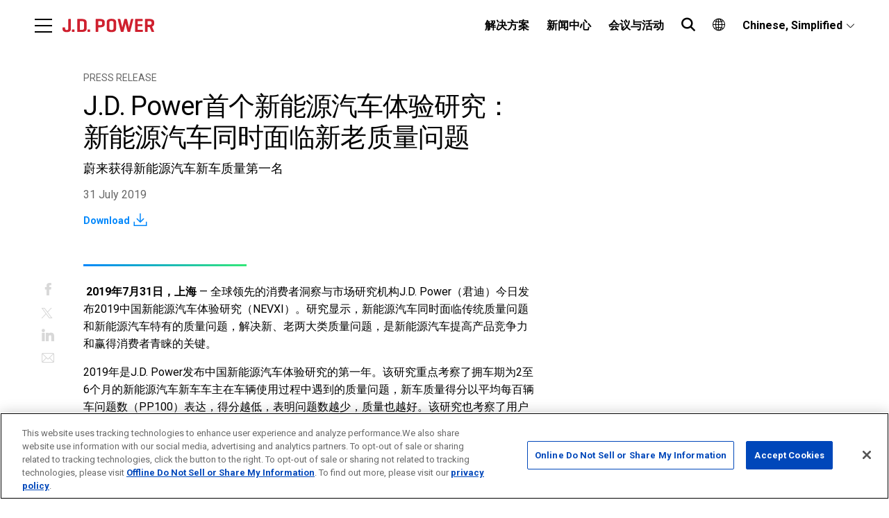

--- FILE ---
content_type: text/html; charset=UTF-8
request_url: https://china.jdpower.com/zh-hans/press-releases/2019-china-new-energy-vehicle-experience-index-nevxi-study
body_size: 8195
content:
<!DOCTYPE html>
<html lang="zh-hans" dir="ltr" prefix="og: https://ogp.me/ns#">
  <head>
    <meta charset="utf-8" />
<meta name="description" content="Addressing both new and traditional vehicle quality problems is crucial for New Energy Vehicle (NEV) manufacturers to improve product competitiveness and win consumers&#039; favor, according to the J.D. Power Inaugural China New Energy Vehicle Experience Index (NEVXI) Study, SM released today." />
<meta property="og:site_name" content="J.D. Power" />
<meta property="og:url" content="https://china.jdpower.com/zh-hans/press-releases/2019-china-new-energy-vehicle-experience-index-nevxi-study" />
<meta property="og:title" content="2019中国新能源汽车体验研究（NEVXI）" />
<meta property="og:description" content="Addressing both new and traditional vehicle quality problems is crucial for New Energy Vehicle (NEV) manufacturers to improve product competitiveness and win consumers&#039; favor, according to the J.D. Power Inaugural China New Energy Vehicle Experience Index (NEVXI) Study, SM released today." />
<meta name="twitter:description" content="Addressing both new and traditional vehicle quality problems is crucial for New Energy Vehicle (NEV) manufacturers to improve product competitiveness and win consumers&#039; favor, according to the J.D. Power Inaugural China New Energy Vehicle Experience Index (NEVXI) Study, SM released today." />
<meta name="twitter:title" content="2019中国新能源汽车体验研究（NEVXI）" />
<meta name="Generator" content="Drupal 10 (https://www.drupal.org)" />
<meta name="MobileOptimized" content="width" />
<meta name="HandheldFriendly" content="true" />
<meta name="viewport" content="width=device-width, initial-scale=1.0" />
<link rel="icon" href="/themes/custom/themekit/favicon.ico" type="image/vnd.microsoft.icon" />
<link rel="alternate" hreflang="en" href="https://china.jdpower.com/press-releases/2019-china-new-energy-vehicle-experience-index-nevxi-study" />
<link rel="alternate" hreflang="zh-hans" href="https://china.jdpower.com/zh-hans/press-releases/2019-china-new-energy-vehicle-experience-index-nevxi-study" />
<link rel="canonical" href="https://china.jdpower.com/zh-hans/press-releases/2019-china-new-energy-vehicle-experience-index-nevxi-study" />
<link rel="shortlink" href="https://china.jdpower.com/zh-hans/node/3526" />
<script src="/sites/china/files/google_tag/jdp_gtm/google_tag.script.js?t7g8y3" defer></script>
<script>window.a2a_config=window.a2a_config||{};a2a_config.callbacks=[];a2a_config.overlays=[];a2a_config.templates={};</script>

    <title>2019中国新能源汽车体验研究（NEVXI） | J.D. Power</title>
    <link rel="stylesheet" media="all" href="/sites/china/files/css/css_aLmOhNMQs_u48hdjKZhem9VDmYWnTk78oqTrVfLszEI.css?delta=0&amp;language=zh-hans&amp;theme=themekit&amp;include=eJxFzUsOAyEMA9ALITiTp8kMqOGjJCzo6TtSS7t7thcGkXe0lfBFPLU3Dw-B2UoHjLfPIj9XNsPFtnPrdG9d-ZZWSHlxGFBcipEtkc4Bif8mzjbmIcUyU7BlzvXz5ZkrP4unjTfHoj7F" />
<link rel="stylesheet" media="all" href="/sites/china/files/css/css_d88loBIfP7ZUssxlHi0UV92SgKPzfvz0M25i-LOpr-Q.css?delta=1&amp;language=zh-hans&amp;theme=themekit&amp;include=eJxFzUsOAyEMA9ALITiTp8kMqOGjJCzo6TtSS7t7thcGkXe0lfBFPLU3Dw-B2UoHjLfPIj9XNsPFtnPrdG9d-ZZWSHlxGFBcipEtkc4Bif8mzjbmIcUyU7BlzvXz5ZkrP4unjTfHoj7F" />
<link rel="stylesheet" media="all" href="//fonts.googleapis.com/css?family=Roboto:400,700,900&amp;display=swap" />
<link rel="stylesheet" media="all" href="/sites/china/files/css/css_u5QgLnMg6tI1YNtxHvKZCemJQQhm4Y8Ioyj6sq-6kM8.css?delta=3&amp;language=zh-hans&amp;theme=themekit&amp;include=eJxFzUsOAyEMA9ALITiTp8kMqOGjJCzo6TtSS7t7thcGkXe0lfBFPLU3Dw-B2UoHjLfPIj9XNsPFtnPrdG9d-ZZWSHlxGFBcipEtkc4Bif8mzjbmIcUyU7BlzvXz5ZkrP4unjTfHoj7F" />

    

	<!-- OneTrust Cookies Consent Notice start -->

	<!-- If you are implementing directly in HTML, this tag is not necessary, you can remove -->

	<!-- If you will be using GTM to implement CDN, please un-pause this tag -->

	<!-- Ensure src, data-domain-script match from your tenant CDN -->

	<!-- OptanonConsentNoticeStart -->
	<script type="text/javascript" src=https://cdn.cookielaw.org/consent/503d6d4c-5130-4af9-bccb-dd494ae5b0d6/OtAutoBlock.js ></script>
	<script src=https://cdn.cookielaw.org/scripttemplates/otSDKStub.js  type="text/javascript" charset="UTF-8" data-domain-script="503d6d4c-5130-4af9-bccb-dd494ae5b0d6" ></script>
	<script type="text/javascript">
	function OptanonWrapper() { }
	</script>
	<!-- OptanonConsentNoticeEnd -->

	<!-- OneTrust Cookies Consent Notice end -->
  <!--- Organization Schema --->
  <script type="application/ld+json">
  {
    "@context": "https://schema.org",
    "@type": "Organization",
    "name": "J.D. Power",
    "url": "https://www.jdpower.com/business/",
    "logo": "https://www.jdpower.com/themes/custom/themekit/logo.svg",
    "sameAs": [
      "https://twitter.com/JDPower",
      "https://www.facebook.com/jdpower/",
      "https://www.linkedin.com/company/jd-power-and-associates",
      "https://www.instagram.com/j.d.power/",
      "https://www.youtube.com/user/jdpowercorporate"
    ]
  }
  </script>
	<meta name="theme-color" content="#8eabc3">
  </head>
  <body class="path-node page-node-type-press-release">
        <div id="skip-to-content">
      <a href="#main-content" class="skip-to-content-link">Skip to main content</a>
    </div>
    <noscript><iframe src="https://www.googletagmanager.com/ns.html?id=GTM-KFGX26" height="0" width="0" style="display:none;visibility:hidden"></iframe></noscript>
      <div class="dialog-off-canvas-main-canvas" data-off-canvas-main-canvas>
    
<div class="off-canvas-wrapper">
    <div class="region region-off-canvas off-canvas position-left" id="offCanvas" data-off-canvas="" data-transition="overlap">
    <div class="region-content">
      <button class="close-button" aria-label="Close menu" type="button" data-close></button>
              <a class="menu-logo" href="/zh-hans"></a>
            <div class="content-wrapper">
      <nav role="navigation" aria-labelledby="block-globalsites-menu" id="block-globalsites" class="block block-menu navigation menu--global-sites">
            
  <h2 class="visually-hidden" id="block-globalsites-menu">Global Sites</h2>
  

        
              <ul data-region="off_canvas" class="menu dropdown" data-dropdown-menu="" data-disable-hover="true" data-click-open="true">
                    <li class="menu-item menu-item--expanded">
                  <span tabindex="0">Global Sites</span>
                                        <ul class="menu">
                    <li class="menu-item">
                  <a href="https://www.jdpower.com/business/australia">Australia</a>
                      </li>
                <li class="menu-item">
                  <a href="https://canada.jdpower.com/">Canada</a>
                      </li>
                <li class="menu-item">
                  <a href="/zh-hans" data-drupal-link-system-path="&lt;front&gt;">China</a>
                      </li>
                <li class="menu-item">
                  <a href="https://europe.jdpower.com/">Europe</a>
                      </li>
                <li class="menu-item">
                  <a href="https://japan.jdpower.com/">Japan</a>
                      </li>
                <li class="menu-item">
                  <a href="https://mexico.jdpower.com/">Mexico</a>
                      </li>
                <li class="menu-item">
                  <a href="https://www.jdpower.com/business">United States/Global</a>
                      </li>
        </ul>
  
              </li>
        </ul>
  


  </nav>
<nav role="navigation" aria-labelledby="block-themekit-main-menu-menu" id="block-themekit-main-menu" class="block block-menu navigation menu--main">
            
  <h2 class="visually-hidden" id="block-themekit-main-menu-menu">Main navigation</h2>
  

        
              <ul data-region="off_canvas" class="menu accordion-menu" data-accordion-menu="">
                    <li class="menu-item menu-item--expanded">
        <a href="/zh-hans" data-drupal-link-system-path="&lt;front&gt;"> 行业</a>
                                <ul class="menu">
                    <li class="menu-item">
        <a href="/zh-hans/industries/automotive" data-drupal-link-system-path="node/3201">汽车</a>
              </li>
        </ul>
  
              </li>
                <li class="menu-item menu-item--collapsed">
        <a href="/zh-hans" data-drupal-link-system-path="&lt;front&gt;">解决方案</a>
              </li>
                <li class="menu-item">
        <a href="/zh-hans/pressroom" data-drupal-link-system-path="node/3206">新闻稿</a>
              </li>
                <li class="menu-item">
        <a href="/zh-hans/jd-power-awards-program" data-drupal-link-system-path="node/3181">奖项与排名</a>
              </li>
                <li class="menu-item">
        <a href="/zh-hans/jd-power-events-2022" data-drupal-link-system-path="node/4721">会议与活动</a>
              </li>
                <li class="menu-item">
        <a href="/zh-hans/social-media" data-drupal-link-system-path="node/3096">社交网络和博客</a>
              </li>
        </ul>
  


  </nav>
<nav role="navigation" aria-labelledby="block-secondary-menu" id="block-secondary" class="block block-menu navigation menu--secondary">
            
  <h2 class="visually-hidden" id="block-secondary-menu">Secondary</h2>
  

        
              <ul data-region="off_canvas" class="menu">
                    <li class="menu-item">
        <a href="/zh-hans/about-us" data-drupal-link-system-path="node/3136">关于我们</a>
              </li>
                <li class="menu-item">
        <a href="/zh-hans/careers" data-drupal-link-system-path="node/3121">职业发展</a>
              </li>
                <li class="menu-item">
        <a href="/zh-hans/locations" data-drupal-link-system-path="node/3106">办公地点</a>
              </li>
                <li class="menu-item">
        <a href="/zh-hans/contact-us" data-drupal-link-system-path="node/3081">联系我们</a>
              </li>
        </ul>
  


  </nav>


<div class="language-switcher-language-url block block-language block-language-blocklanguage-interface block-languageswitcher-2" id="block-languageswitcher-2" role="navigation">
  
    
      <ul data-region="off_canvas"><li hreflang="en" data-drupal-link-system-path="node/3526" class="en"><a href="/press-releases/2019-china-new-energy-vehicle-experience-index-nevxi-study" class="language-link" hreflang="en" data-drupal-link-system-path="node/3526">English</a></li><li hreflang="zh-hans" data-drupal-link-system-path="node/3526" class="zh-hans is-active" aria-current="page"><a href="/zh-hans/press-releases/2019-china-new-energy-vehicle-experience-index-nevxi-study" class="language-link is-active" hreflang="zh-hans" data-drupal-link-system-path="node/3526" aria-current="page">Chinese, Simplified</a></li></ul>
  </div>

      </div>
    </div>
  </div>


  <div class="layout-container off-canvas-content" data-off-canvas-content>
    
      <div class="region region-highlighted">
    <div data-drupal-messages-fallback class="hidden"></div>

  </div>

    

    <header role="banner" data-sticky-container>
        <div class="region region-header sticky" data-sticky="" data-margin-top="0" data-sticky-on="small">
    <div class="region-content">
      <button type="button" class="off-canvas-trigger" data-toggle="offCanvas" aria-label="Menu"><span>Menu</span></button>
      

<div id="block-themekit-branding" class="jdp-logo-auto block block-system block-system-branding-block block-themekit-branding">
  
    
              <a href="/zh-hans" rel="home" class="site-logo">
          <img src="/themes/custom/themekit/logo.svg" alt="Home" />
    </a>
      </div>
<nav role="navigation" aria-labelledby="block-utility-menu" id="block-utility" class="block block-menu navigation menu--utility">
            
  <h2 class="visually-hidden" id="block-utility-menu">Utility</h2>
  

        
              <ul data-region="header" class="menu dropdown" data-dropdown-menu="">
                    <li class="menu-item menu-item--collapsed">
                  <a href="/zh-hans/solutions" tabindex="0" data-drupal-link-system-path="node/3451">解决方案</a>
                      </li>
                <li class="menu-item">
                  <a href="/zh-hans/pressroom" tabindex="0" data-drupal-link-system-path="node/3206">新闻中心</a>
                      </li>
                <li class="menu-item">
                  <a href="/zh-hans/jd-power-events-2022" tabindex="0" data-drupal-link-system-path="node/4721">会议与活动</a>
                      </li>
                <li class="menu-item">
                  <a href="/zh-hans/search" class="menu-item--search" tabindex="0" data-drupal-link-system-path="node/3036">Search</a>
                      </li>
                <li class="menu-item menu-item--expanded">
                  <a href="/zh-hans" class="menu-item--global-site" tabindex="0" data-drupal-link-system-path="&lt;front&gt;">Global Sites</a>
                                        <ul class="menu">
                    <li class="menu-item">
                  <a href="https://canada.jdpower.com">加拿大</a>
                      </li>
                <li class="menu-item">
                  <a href="https://europe.jdpower.com">欧洲</a>
                      </li>
                <li class="menu-item">
                  <a href="https://japan.jdpower.com"> 日本</a>
                      </li>
                <li class="menu-item">
                  <a href="https://mexico.jdpower.com">墨西哥</a>
                      </li>
                <li class="menu-item">
                  <a href="https://www.jdpower.com/business"> 美国</a>
                      </li>
        </ul>
  
              </li>
        </ul>
  


  </nav>


<div class="language-switcher-language-url block block-language block-language-blocklanguage-interface block-languageswitcher" id="block-languageswitcher" role="navigation">
  
    
      <ul data-region="header"><li hreflang="en" data-drupal-link-system-path="node/3526" class="en"><a href="/press-releases/2019-china-new-energy-vehicle-experience-index-nevxi-study" class="language-link" hreflang="en" data-drupal-link-system-path="node/3526">English</a></li><li hreflang="zh-hans" data-drupal-link-system-path="node/3526" class="zh-hans is-active" aria-current="page"><a href="/zh-hans/press-releases/2019-china-new-energy-vehicle-experience-index-nevxi-study" class="language-link is-active" hreflang="zh-hans" data-drupal-link-system-path="node/3526" aria-current="page">Chinese, Simplified</a></li></ul>
  </div>

    </div>

  </div>

    </header>

    
    

    


    <main id="main-content" role="main">
      <div class="layout-content">
          <div class="region region-content">
    

<div id="block-themekit-content" class="block block-system block-system-main-block block-themekit-content">
  
    
      



<article class="node node--type-press-release node--promoted node--view-mode-full">
  <div class="node-container">
    <div class="node-content-wrapper">
      <div class="node--header">
        <div class="node-meta">
          <div class="type">Press Release</div>
        </div>
        
        <h1>
                      J.D. Power首个新能源汽车体验研究：新能源汽车同时面临新老质量问题

                  </h1>
        
        
        
            <div class="clearfix text-formatted field field--name-field-subhead field--type-text-long field--label-hidden field__item"><p>蔚来获得新能源汽车新车质量第一名</p>
</div>
      
        
        
        
            <div class="field field--name-field-date field--type-datetime field--label-hidden field__item"><time datetime="2019-07-31T12:00:00Z" class="datetime">31 July 2019</time>
</div>
      
        
            <div class="field field--name-field-p-asset field--type-entity-reference-revisions field--label-hidden field__item">


<div class="paragraph paragraph--type--link-file paragraph--view-mode--default">
      
            <div class="field field--name-field-file field--type-entity-reference field--label-hidden field__item"><article class="media media--type-file media--view-mode-default">
  
      
            <div class="field field--name-field-media-file field--type-file field--label-hidden field__item">
<span class="file file--mime-application-pdf file--application-pdf"> <a href="/system/files/legacy/assets/2019_china_nevxi_cn.pdf" type="application/pdf" title="2019_china_nevxi_cn.pdf">Download</a></span>
</div>
      
  </article>
</div>
      
    
</div></div>
      
      </div>
      <div class="node__content">
        <span class="a2a_kit a2a_kit_size_32 addtoany_list" data-a2a-url="https://china.jdpower.com/zh-hans/press-releases/2019-china-new-energy-vehicle-experience-index-nevxi-study" data-a2a-title=" 2019中国新能源汽车体验研究（NEVXI）"><a class="a2a_button_facebook"></a><a class="a2a_button_twitter"></a><a class="a2a_button_linkedin"></a><a class="a2a_button_email"></a></span>

        
            <div class="clearfix text-formatted field field--name-body field--type-text-with-summary field--label-hidden field__item"><p><strong>&nbsp;2019年7月31日，上海</strong> — 全球领先的消费者洞察与市场研究机构J.D. Power（君迪）今日发布2019中国新能源汽车体验研究（NEVXI）。研究显示，新能源汽车同时面临传统质量问题和新能源汽车特有的质量问题，解决新、老两大类质量问题，是新能源汽车提高产品竞争力和赢得消费者青睐的关键。</p>

<p>2019年是J.D. Power发布中国新能源汽车体验研究的第一年。该研究重点考察了拥车期为2至6个月的新能源汽车新车车主在车辆使用过程中遇到的质量问题，新车质量得分以平均每百辆车问题数（PP100）表达，得分越低，表明问题数越少，质量也越好。该研究也考察了用户在售前、销售和产品使用过程中的完整经历和满意度。</p>

<p>研究显示，新能源汽车新车车主的抱怨主要为传统质量问题，抱怨最多的前三类问题分别为车身内装（16.3个PP100）、车身外观（15.8个PP100）和驾驶经历（14.7个PP100）。相比之下，用户对新能源汽车特有的核心部件电池和电动机的抱怨在所有问题中相对靠后，分别只有7.4个PP100和3.4个PP100。</p>

<p>就新能源汽车特有的质量问题而言，消费者的抱怨主要集中在四个方面，分别是动力不足（2.7个PP100）、充电速度太慢（1.9个PP100）、续航里程不正常缩减（1.8个PP100）和动力系统异响（1.4个PP100）。</p>

<p><strong>J.D. Power中国区汽车产品事业部总经理蔡明</strong>表示：“随着新能源汽车市场政策扶持力度的减弱，消费者对新能源汽车的关注将更多地向产品本身偏移。新车质量作为产品竞争力和购车决策的重要因素之一，很大程度上决定了消费者在面对传统燃油车和新能源汽车二选一时到底会向哪一方倾斜。在目前市场环境还较为有利的情况下，新能源车企在发展新能源汽车核心技术的同时，也不能忽视传统质量问题的解决。两类质量问题的同步解决，既是对新能源汽车生产企业的考验，也是赢得市场和消费者青睐的机遇所在。”</p>

<h3><strong>该研究的其他发现：</strong></h3>

<ul>
	<li>
	<p><strong>豪华新能源汽车品牌质量问题数最低（69个PP100）</strong>：今年行业总体新车质量为89个PP100，自主新能源品牌问题数最多（90个PP100）。</p>
	</li>
	<li>
	<p><strong>新能源汽车车主对车辆的性能、运行和设计总体满意度较高（7.5分，以10分制计算）</strong>：评分最高的为外观/造型/设计（7.6分），其次是车辆的驾驶感受（7.5分）和内饰设计/颜色搭配/材质用料（7.5分），电池性能和娱乐/科技配置的评分相对较低（7.4分）。</p>
	</li>
	<li>
	<p><strong>智能车载系统体验有待提高</strong>：车主对智能车载系统的应用并不广泛，还停留在听音乐、听收音机、导航、打电话等基本场景，汽车的智能化应用场景有待探索和开发。例如，研究发现64%的车主自购车起从未使用过OTA空中升级功能。此外，车主对智能车载系统的使用体验也存在抱怨，如功能少（31%）、界面不好看（26%）、网络信号差/网速慢（19%）、系统死机/卡顿（16%）等。</p>
	</li>
</ul>

<h3><strong>排名最高的品牌和车型</strong></h3>

<p><strong>蔚来</strong>（67个PP100）和<strong>宝马</strong>（82个PP100）分列新能源汽车新车质量第一和第二。<strong>奇瑞新能源</strong>（84个PP100）和<strong>广汽传祺</strong>（84个PP100）并列第三。</p>

<p>细分市场层面，<strong>比亚迪唐PHEV</strong>荣获主流插电混动细分市场第一，<strong>蔚来ES8</strong>摘得大中型纯电动细分市场第一。豪华插电混动和小型纯电动细分市场因为不满足细分市场颁奖条件，因而没有奖项颁出。</p>

<p>2019年中国新能源汽车体验研究（NEVXI）将新能源汽车新车质量问题明确划分为两大类：<strong>设计缺陷和故障/无法操作。具体诊断问题包括如下9个类别：车身内装、车身外观、电机/变速系统、驾车经历、电池、配置/操控/仪表盘、座椅、音响/通讯/娱乐/导航和空调系统</strong>。</p>

<p>该项研究基于2018年9月至2019年3月之间购车的2,770位车主的真实反馈。研究覆盖21个品牌的41款车型，数据收集工作于2019年3月至2019年5月间在30个中国主要省份进行。</p>

<p>了解J.D. Power 2019中国新能源汽车体验研究（NEVXI）详细内容及购买完整版数据，请联系：china.marketing@jdpa.com</p>

<p><strong>关于J.D. Power（君迪）</strong></p>

<p>J.D. Power（君迪）是一家全球领先的消费者洞察、市场研究和咨询、数据及分析服务企业，致力于帮助企业提升客户满意度，进而推动业绩增长并提高利润。公司成立于1968年，在北美、南美、亚太和欧洲地区设有多个办公室。更多信息，请访问 china.jdpower.com， 或关注J.D. Power中国官方微信和官方微博。了解J.D. Power 及广告宣传规则，请访问www.jdpower.com/business/about-us/press-release-info。</p>

<p>媒体联系： 庄清湄 +86 21 8026 5719/ shana.zhuang@jdpa.com</p>

<p><br>
###<br>
注：后附两张图表</p>

<p></p>

<p>&nbsp;</p></div>
      
      </div>
    </div>
      </div>
      <div class="node--footer">
      
            <div class="field field--name-field-p-related-articles field--type-entity-reference-revisions field--label-hidden field__item">


<div class="paragraph paragraph--type--summary-articles paragraph--view-mode--default summary-component">
  <div class="paragraph-content">
        

<div class='summary-output'>




<a class="node node--type-press-release node--promoted node--view-mode-teaser" href="/zh-hans/press-releases/2022-CICA" aria-label="Read More">
  <div class="node__content">
    <div class="content">
      <span class="field field--name-title field--type-string field--label-hidden">J.D. Power与同济大学HVR Lab发布中国汽车智能座舱典范研究：智能座舱终将成为“第三生活空间”</span>

      
      <div class="meta">
        
            <div class="field field--name-field-date field--type-datetime field--label-hidden field__item"><time datetime="2022-12-16T12:00:00Z" class="datetime">16 December 2022</time>
</div>
      
              </div>
    </div>
    <span class="read-more">
      Read More
    </span>
  </div>
</a>





<a class="node node--type-press-release node--promoted node--view-mode-teaser" href="/zh-hans/press-release/2022-VDS" aria-label="Read More">
  <div class="node__content">
    <div class="content">
      <span class="field field--name-title field--type-string field--label-hidden">2022 中国车辆可靠性研究 (VDS)</span>

      
      <div class="meta">
        
            <div class="field field--name-field-date field--type-datetime field--label-hidden field__item"><time datetime="2022-11-03T12:00:00Z" class="datetime">03 November 2022</time>
</div>
      
              </div>
    </div>
    <span class="read-more">
      Read More
    </span>
  </div>
</a>





<a class="node node--type-press-release node--promoted node--view-mode-teaser" href="/zh-hans/press-releases/2022-retention-rate-ranking" aria-label="Read More">
  <div class="node__content">
    <div class="content">
      <span class="field field--name-title field--type-string field--label-hidden">2022中国汽车保值率研究：日系车保值率领跑，新能源自主品牌优势明显</span>

      
      <div class="meta">
        
            <div class="field field--name-field-date field--type-datetime field--label-hidden field__item"><time datetime="2022-10-25T12:00:00Z" class="datetime">25 October 2022</time>
</div>
      
              </div>
    </div>
    <span class="read-more">
      Read More
    </span>
  </div>
</a>


</div>

  </div>
</div>
</div>
      
      
    </div>
  
</article>


  </div>

  </div>

      </div>    </main>

          <footer role="contentinfo">
          <div class="region region-footer">
    <div class="region-content">
      <div class="footer-logo"></div>
      <nav role="navigation" aria-labelledby="block-themekit-footer-menu" id="block-themekit-footer" class="block block-menu navigation menu--footer">
            
  <h2 class="visually-hidden" id="block-themekit-footer-menu">Footer menu</h2>
  

        
              <ul data-region="footer" class="menu">
                    <li class="menu-item">
        <a href="/zh-hans/about-us" data-drupal-link-system-path="node/3136"> 关于我们</a>
              </li>
                <li class="menu-item">
        <a href="https://china.jdpower.com/zh-hans/careers">职业发展</a>
              </li>
                <li class="menu-item">
        <a href="/zh-hans/contact-us" data-drupal-link-system-path="node/3081">联系我们</a>
              </li>
                <li class="menu-item">
        <a href="https://www.jdpower.com/privacy">隐私政策</a>
              </li>
                <li class="menu-item">
        <a href="https://www.jdpower.com/Terms-of-Use">使用条款</a>
              </li>
        </ul>
  


  </nav>
<nav role="navigation" aria-labelledby="block-social-menu" id="block-social" class="block block-menu navigation menu--social">
            
  <h2 class="visually-hidden" id="block-social-menu">Social</h2>
  

        
              <ul data-region="footer" class="menu">
                    <li class="menu-item">
        <a href="/zh-hans/social-media" class="wechat" data-drupal-link-system-path="node/3096">WeChat</a>
              </li>
                <li class="menu-item">
        <a href="https://www.facebook.com/jdpower/">Facebook</a>
              </li>
                <li class="menu-item">
        <a href="https://www.linkedin.com/company/5608590">LinkedIn</a>
              </li>
                <li class="menu-item">
        <a href="http://v.qq.com/vplus/e4e1b16c06b825d651239ff4d928400f">Tencent</a>
              </li>
                <li class="menu-item">
        <a href="/zh-hans/social-media" class="wechatmini" data-drupal-link-system-path="node/3096">WeChat Mini Programs</a>
              </li>
                <li class="menu-item">
        <a href="http://e.weibo.com/jdpowerchina">Weibo</a>
              </li>
        </ul>
  


  </nav>

      <div class="copyright">©2025 J.D.Power. All Rights Reserved</br></br>
      <p class="patent-info" style="font-size: smaller;">This page is intended to serve as notice under 35 U.S. C. 287(a)</br>
      US Patent Number: 9,747,611</br>
      US Patent Number: 11,443,332
      </p>
      </div>
    </div>
  </div>

      </footer>
    
  </div></div>

  </div>

    
    <script type="application/json" data-drupal-selector="drupal-settings-json">{"path":{"baseUrl":"\/","pathPrefix":"zh-hans\/","currentPath":"node\/3526","currentPathIsAdmin":false,"isFront":false,"currentLanguage":"zh-hans"},"pluralDelimiter":"\u0003","suppressDeprecationErrors":true,"user":{"uid":0,"permissionsHash":"fbe6dc3aa80a40a12656b0451092dbad7e46bb60700b9b1df80b657dd5c351b4"}}</script>
<script src="/sites/china/files/js/js_BvBXpxXEJTKkz3CH9LiYMhdkAFJVpJ_0EVoX5OXl3fw.js?scope=footer&amp;delta=0&amp;language=zh-hans&amp;theme=themekit&amp;include=eJxLTEkpyU_Mq9RPhDL00ory80p0SjJSc1OzM0v0YQwAU84QQA"></script>
<script src="https://static.addtoany.com/menu/page.js" defer></script>
<script src="/sites/china/files/js/js_uUytBPls6luK7UjHMmppOTElDVdn_2NA-Y39Y9AHLUw.js?scope=footer&amp;delta=2&amp;language=zh-hans&amp;theme=themekit&amp;include=eJxLTEkpyU_Mq9RPhDL00ory80p0SjJSc1OzM0v0YQwAU84QQA"></script>
<script src="https://player.vimeo.com/api/player.js"></script>
<script src="/sites/china/files/js/js_E3IkkGuJVDT9JV5MBpIq3_3dIdQatdSEvnfOG1RwUSk.js?scope=footer&amp;delta=4&amp;language=zh-hans&amp;theme=themekit&amp;include=eJxLTEkpyU_Mq9RPhDL00ory80p0SjJSc1OzM0v0YQwAU84QQA"></script>

  </body>
</html>


--- FILE ---
content_type: text/css
request_url: https://china.jdpower.com/sites/china/files/css/css_u5QgLnMg6tI1YNtxHvKZCemJQQhm4Y8Ioyj6sq-6kM8.css?delta=3&language=zh-hans&theme=themekit&include=eJxFzUsOAyEMA9ALITiTp8kMqOGjJCzo6TtSS7t7thcGkXe0lfBFPLU3Dw-B2UoHjLfPIj9XNsPFtnPrdG9d-ZZWSHlxGFBcipEtkc4Bif8mzjbmIcUyU7BlzvXz5ZkrP4unjTfHoj7F
body_size: 38758
content:
/* @license GPL-2.0-or-later https://www.drupal.org/licensing/faq */
.user-login{display:flex;flex-direction:column;align-items:center;justify-content:center;min-height:100vh;}.user-login > *{max-width:34.375rem;}.user-login__content{padding:1.5rem;border:1px solid #cacaca;box-shadow:rgba(0,0,0,0.2) 0 12px 30px -12px;}.user-login__links{margin:0;padding:0;list-style:none;}.slick-slider{position:relative;display:block;box-sizing:border-box;-webkit-touch-callout:none;-webkit-user-select:none;-moz-user-select:none;-ms-user-select:none;user-select:none;touch-action:pan-y;-webkit-tap-highlight-color:transparent;}.slick-list{position:relative;overflow:hidden;display:block;margin:0;padding:0;}.slick-list:focus{outline:none;}.slick-list.dragging{cursor:pointer;cursor:hand;}.slick-slider .slick-track,.slick-slider .slick-list{-webkit-transform:translate3d(0,0,0);transform:translate3d(0,0,0);}.slick-track{position:relative;left:0;top:0;display:block;margin-left:auto;margin-right:auto;}.slick-track:before,.slick-track:after{content:"";display:table;}.slick-track:after{clear:both;}.slick-loading .slick-track{visibility:hidden;}.slick-slide{float:left;height:100%;min-height:1px;display:none;}[dir="rtl"] .slick-slide{float:right;}.slick-slide img{display:block;}.slick-slide.slick-loading img{display:none;}.slick-slide.dragging img{pointer-events:none;}.slick-initialized .slick-slide{display:block;}.slick-loading .slick-slide{visibility:hidden;}.slick-vertical .slick-slide{display:block;height:auto;border:1px solid transparent;}.slick-arrow.slick-hidden{display:none;}.mfp-bg{top:0;left:0;width:100%;height:100%;z-index:1042;overflow:hidden;position:fixed;background:#0b0b0b;opacity:0.8;}.mfp-wrap{top:0;left:0;width:100%;height:100%;z-index:1043;position:fixed;outline:none !important;-webkit-backface-visibility:hidden;}.mfp-container{text-align:center;position:absolute;width:100%;height:100%;left:0;top:0;padding:0 8px;box-sizing:border-box;}.mfp-container:before{content:'';display:inline-block;height:100%;vertical-align:middle;}.mfp-align-top .mfp-container:before{display:none;}.mfp-content{position:relative;display:inline-block;vertical-align:middle;margin:0 auto;text-align:left;z-index:1045;}.mfp-inline-holder .mfp-content,.mfp-ajax-holder .mfp-content{width:100%;cursor:auto;}.mfp-ajax-cur{cursor:progress;}.mfp-zoom-out-cur,.mfp-zoom-out-cur .mfp-image-holder .mfp-close{cursor:-webkit-zoom-out;cursor:zoom-out;}.mfp-zoom{cursor:pointer;cursor:-webkit-zoom-in;cursor:zoom-in;}.mfp-auto-cursor .mfp-content{cursor:auto;}.mfp-close,.mfp-arrow,.mfp-preloader,.mfp-counter{-webkit-user-select:none;-moz-user-select:none;-ms-user-select:none;user-select:none;}.mfp-loading.mfp-figure{display:none;}.mfp-hide{display:none !important;}.mfp-preloader{color:#CCC;position:absolute;top:50%;width:auto;text-align:center;margin-top:-0.8em;left:8px;right:8px;z-index:1044;}.mfp-preloader a{color:#CCC;}.mfp-preloader a:hover{color:#FFF;}.mfp-s-ready .mfp-preloader{display:none;}.mfp-s-error .mfp-content{display:none;}button.mfp-close,button.mfp-arrow{overflow:visible;cursor:pointer;background:transparent;border:0;-webkit-appearance:none;display:block;outline:none;padding:0;z-index:1046;box-shadow:none;touch-action:manipulation;}button::-moz-focus-inner{padding:0;border:0;}.mfp-close{width:44px;height:44px;line-height:44px;position:absolute;right:0;top:0;text-decoration:none;text-align:center;opacity:0.65;padding:0 0 18px 10px;color:#FFF;font-style:normal;font-size:28px;font-family:Arial,Baskerville,monospace;}.mfp-close:hover,.mfp-close:focus{opacity:1;}.mfp-close:active{top:1px;}.mfp-close-btn-in .mfp-close{color:#333;}.mfp-image-holder .mfp-close,.mfp-iframe-holder .mfp-close{color:#FFF;right:-6px;text-align:right;padding-right:6px;width:100%;}.mfp-counter{position:absolute;top:0;right:0;color:#CCC;font-size:12px;line-height:18px;white-space:nowrap;}.mfp-arrow{position:absolute;opacity:0.65;margin:0;top:50%;margin-top:-55px;padding:0;width:90px;height:110px;-webkit-tap-highlight-color:rgba(0,0,0,0);}.mfp-arrow:active{margin-top:-54px;}.mfp-arrow:hover,.mfp-arrow:focus{opacity:1;}.mfp-arrow:before,.mfp-arrow:after{content:'';display:block;width:0;height:0;position:absolute;left:0;top:0;margin-top:35px;margin-left:35px;border:medium inset transparent;}.mfp-arrow:after{border-top-width:13px;border-bottom-width:13px;top:8px;}.mfp-arrow:before{border-top-width:21px;border-bottom-width:21px;opacity:0.7;}.mfp-arrow-left{left:0;}.mfp-arrow-left:after{border-right:17px solid #FFF;margin-left:31px;}.mfp-arrow-left:before{margin-left:25px;border-right:27px solid #3F3F3F;}.mfp-arrow-right{right:0;}.mfp-arrow-right:after{border-left:17px solid #FFF;margin-left:39px;}.mfp-arrow-right:before{border-left:27px solid #3F3F3F;}.mfp-iframe-holder{padding-top:40px;padding-bottom:40px;}.mfp-iframe-holder .mfp-content{line-height:0;width:100%;max-width:900px;}.mfp-iframe-holder .mfp-close{top:-40px;}.mfp-iframe-scaler{width:100%;height:0;overflow:hidden;padding-top:56.25%;}.mfp-iframe-scaler iframe{position:absolute;display:block;top:0;left:0;width:100%;height:100%;box-shadow:0 0 8px rgba(0,0,0,0.6);background:#000;}img.mfp-img{width:auto;max-width:100%;height:auto;display:block;line-height:0;box-sizing:border-box;padding:40px 0 40px;margin:0 auto;}.mfp-figure{line-height:0;}.mfp-figure:after{content:'';position:absolute;left:0;top:40px;bottom:40px;display:block;right:0;width:auto;height:auto;z-index:-1;box-shadow:0 0 8px rgba(0,0,0,0.6);background:#444;}.mfp-figure small{color:#BDBDBD;display:block;font-size:12px;line-height:14px;}.mfp-figure figure{margin:0;}.mfp-bottom-bar{margin-top:-36px;position:absolute;top:100%;left:0;width:100%;cursor:auto;}.mfp-title{text-align:left;line-height:18px;color:#F3F3F3;word-wrap:break-word;padding-right:36px;}.mfp-image-holder .mfp-content{max-width:100%;}.mfp-gallery .mfp-image-holder .mfp-figure{cursor:pointer;}@media screen and (max-width:800px) and (orientation:landscape),screen and (max-height:300px){.mfp-img-mobile .mfp-image-holder{padding-left:0;padding-right:0;}.mfp-img-mobile img.mfp-img{padding:0;}.mfp-img-mobile .mfp-figure:after{top:0;bottom:0;}.mfp-img-mobile .mfp-figure small{display:inline;margin-left:5px;}.mfp-img-mobile .mfp-bottom-bar{background:rgba(0,0,0,0.6);bottom:0;margin:0;top:auto;padding:3px 5px;position:fixed;box-sizing:border-box;}.mfp-img-mobile .mfp-bottom-bar:empty{padding:0;}.mfp-img-mobile .mfp-counter{right:5px;top:3px;}.mfp-img-mobile .mfp-close{top:0;right:0;width:35px;height:35px;line-height:35px;background:rgba(0,0,0,0.6);position:fixed;text-align:center;padding:0;}}@media all and (max-width:900px){.mfp-arrow{-webkit-transform:scale(0.75);transform:scale(0.75);}.mfp-arrow-left{-webkit-transform-origin:0;transform-origin:0;}.mfp-arrow-right{-webkit-transform-origin:100%;transform-origin:100%;}.mfp-container{padding-left:6px;padding-right:6px;}}html{line-height:1.15;-webkit-text-size-adjust:100%;}body{margin:0;}h1{font-size:2em;margin:0.67em 0;}hr{box-sizing:content-box;height:0;overflow:visible;}pre{font-family:monospace,monospace;font-size:1em;}a{background-color:transparent;}abbr[title]{border-bottom:none;text-decoration:underline;-webkit-text-decoration:underline dotted;text-decoration:underline dotted;}b,strong{font-weight:bolder;}code,kbd,samp{font-family:monospace,monospace;font-size:1em;}small{font-size:80%;}sub,sup{font-size:75%;line-height:0;position:relative;vertical-align:baseline;}sub{bottom:-0.25em;}sup{top:-0.5em;}img{border-style:none;}button,input,optgroup,select,textarea{font-family:inherit;font-size:100%;line-height:1.15;margin:0;}button,input{overflow:visible;}button,select{text-transform:none;}button,[type="button"],[type="reset"],[type="submit"]{-webkit-appearance:button;}button::-moz-focus-inner,[type="button"]::-moz-focus-inner,[type="reset"]::-moz-focus-inner,[type="submit"]::-moz-focus-inner{border-style:none;padding:0;}button:-moz-focusring,[type="button"]:-moz-focusring,[type="reset"]:-moz-focusring,[type="submit"]:-moz-focusring{outline:1px dotted ButtonText;}fieldset{padding:0.35em 0.75em 0.625em;}legend{box-sizing:border-box;color:inherit;display:table;max-width:100%;padding:0;white-space:normal;}progress{vertical-align:baseline;}textarea{overflow:auto;}[type="checkbox"],[type="radio"]{box-sizing:border-box;padding:0;}[type="number"]::-webkit-inner-spin-button,[type="number"]::-webkit-outer-spin-button{height:auto;}[type="search"]{-webkit-appearance:textfield;outline-offset:-2px;}[type="search"]::-webkit-search-decoration{-webkit-appearance:none;}::-webkit-file-upload-button{-webkit-appearance:button;font:inherit;}details{display:block;}summary{display:list-item;}template{display:none;}[hidden]{display:none;}.foundation-mq{font-family:"small=0em&medium=40em&marge=48em&large=64em&xlarge=75em&xxlarge=90em";}html{box-sizing:border-box;font-size:100%;}*,*::before,*::after{box-sizing:inherit;}body{margin:0;padding:0;background:#FFFFFF;font-family:"Roboto",sans-serif;font-weight:normal;line-height:1.5;color:#000000;-webkit-font-smoothing:antialiased;-moz-osx-font-smoothing:grayscale;}img{display:inline-block;vertical-align:middle;max-width:100%;height:auto;-ms-interpolation-mode:bicubic;}textarea{height:auto;min-height:50px;border-radius:0;}select{box-sizing:border-box;width:100%;border-radius:0;}.map_canvas img,.map_canvas embed,.map_canvas object,.mqa-display img,.mqa-display embed,.mqa-display object{max-width:none !important;}button{padding:0;-webkit-appearance:none;-moz-appearance:none;appearance:none;border:0;border-radius:0;background:transparent;line-height:1;cursor:auto;}[data-whatinput='mouse'] button{outline:0;}pre{overflow:auto;}button,input,optgroup,select,textarea{font-family:inherit;}.is-visible{display:block !important;}.is-hidden{display:none !important;}div,dl,dt,dd,ul,ol,li,h1,h2,h3,h4,h5,h6,pre,form,p,blockquote,th,td{margin:0;padding:0;}p{margin-bottom:1rem;font-size:inherit;line-height:1.6;text-rendering:optimizeLegibility;}em,i{font-style:italic;line-height:inherit;}strong,b{font-weight:700;line-height:inherit;}small{font-size:80%;line-height:inherit;}h1,.h1,h2,.h2,h3,.h3,h4,.h4,h5,.h5,h6,.h6{font-family:"Roboto",sans-serif;font-style:normal;font-weight:normal;color:inherit;text-rendering:optimizeLegibility;}h1 small,.h1 small,h2 small,.h2 small,h3 small,.h3 small,h4 small,.h4 small,h5 small,.h5 small,h6 small,.h6 small{line-height:0;color:#cacaca;}h1,.h1{font-size:1.75rem;line-height:1.4;margin-top:0;margin-bottom:0.5rem;}h2,.h2{font-size:1.5rem;line-height:1.4;margin-top:0;margin-bottom:0.5rem;}h3,.h3{font-size:1.25rem;line-height:1.4;margin-top:0;margin-bottom:0.5rem;}h4,.h4{font-size:1.125rem;line-height:1.4;margin-top:0;margin-bottom:0.5rem;}h5,.h5{font-size:1.0625rem;line-height:1.4;margin-top:0;margin-bottom:0.5rem;}h6,.h6{font-size:0.875rem;line-height:1.4;margin-top:0;margin-bottom:0.5rem;}@media print,screen and (min-width:40em){h1,.h1{font-size:3rem;}h2,.h2{font-size:1.125rem;}h3,.h3{font-size:2.25rem;}h4,.h4{font-size:1.5rem;}h5,.h5{font-size:1.25rem;}h6,.h6{font-size:0.875rem;}}a{line-height:inherit;color:#0087FB;text-decoration:none;cursor:pointer;}a:hover,a:focus{color:#0074d8;}a img{border:0;}hr{clear:both;max-width:68.75rem;height:0;margin:1.25rem auto;border-top:0;border-right:0;border-bottom:1px solid #cacaca;border-left:0;}ul,ol,dl{margin-bottom:1rem;list-style-position:outside;line-height:1.6;}li{font-size:inherit;}ul{margin-left:1.25rem;list-style-type:disc;}ol{margin-left:1.25rem;}ul ul,ol ul,ul ol,ol ol{margin-left:1.25rem;margin-bottom:0;}dl{margin-bottom:1rem;}dl dt{margin-bottom:0.3rem;font-weight:700;}blockquote{margin:0 0 1rem;padding:0.5625rem 1.25rem 0 1.1875rem;border-left:1px solid #cacaca;}blockquote,blockquote p{line-height:1.6;color:#272727;}cite{display:block;font-size:0.8125rem;color:#272727;}cite:before{content:"\2014   ";}abbr,abbr[title]{border-bottom:1px dotted #000000;cursor:help;text-decoration:none;}figure{margin:0;}code{padding:0.125rem 0.3125rem 0.0625rem;border:1px solid #cacaca;background-color:#d8d8d8;font-family:Consolas,"Liberation Mono",Courier,monospace;font-weight:normal;color:#000000;}kbd{margin:0;padding:0.125rem 0.25rem 0;background-color:#d8d8d8;font-family:Consolas,"Liberation Mono",Courier,monospace;color:#000000;}.subheader{margin-top:0.2rem;margin-bottom:0.5rem;font-weight:normal;line-height:1.4;color:#272727;}.lead{font-size:125%;line-height:1.6;}.stat{font-size:1rem;line-height:1;}p + .stat{margin-top:-1rem;}ul.no-bullet,ol.no-bullet{margin-left:0;list-style:none;}.text-left{text-align:left;}.text-right{text-align:right;}.text-center{text-align:center;}.text-justify{text-align:justify;}@media print,screen and (min-width:40em){.medium-text-left{text-align:left;}.medium-text-right{text-align:right;}.medium-text-center{text-align:center;}.medium-text-justify{text-align:justify;}}@media print,screen and (min-width:64em){.large-text-left{text-align:left;}.large-text-right{text-align:right;}.large-text-center{text-align:center;}.large-text-justify{text-align:justify;}}.show-for-print{display:none !important;}@media print{*{background:transparent !important;box-shadow:none !important;color:black !important;text-shadow:none !important;}.show-for-print{display:block !important;}.hide-for-print{display:none !important;}table.show-for-print{display:table !important;}thead.show-for-print{display:table-header-group !important;}tbody.show-for-print{display:table-row-group !important;}tr.show-for-print{display:table-row !important;}td.show-for-print{display:table-cell !important;}th.show-for-print{display:table-cell !important;}a,a:visited{text-decoration:underline;}a[href]:after{content:" (" attr(href) ")";}.ir a:after,a[href^='javascript:']:after,a[href^='#']:after{content:'';}abbr[title]:after{content:" (" attr(title) ")";}pre,blockquote{border:1px solid #272727;page-break-inside:avoid;}thead{display:table-header-group;}tr,img{page-break-inside:avoid;}img{max-width:100% !important;}@page{margin:0.5cm;}p,h2,h3{orphans:3;widows:3;}h2,h3{page-break-after:avoid;}.print-break-inside{page-break-inside:auto;}}[type='text'],[type='password'],[type='date'],[type='datetime'],[type='datetime-local'],[type='month'],[type='week'],[type='email'],[type='number'],[type='search'],[type='tel'],[type='time'],[type='url'],[type='color'],textarea{display:block;box-sizing:border-box;width:100%;height:2.9375rem;margin:0 0 1.5rem;padding:0.75rem;border-radius:0;background-color:#FFFFFF;font-family:inherit;font-size:1rem;font-weight:normal;line-height:1.5;color:#000000;-webkit-appearance:none;-moz-appearance:none;appearance:none;}[type='text']:focus,[type='password']:focus,[type='date']:focus,[type='datetime']:focus,[type='datetime-local']:focus,[type='month']:focus,[type='week']:focus,[type='email']:focus,[type='number']:focus,[type='search']:focus,[type='tel']:focus,[type='time']:focus,[type='url']:focus,[type='color']:focus,textarea:focus{outline:none;background-color:#FFFFFF;}textarea{max-width:100%;}textarea[rows]{height:auto;}input:disabled,input[readonly],textarea:disabled,textarea[readonly]{background-color:#d8d8d8;cursor:not-allowed;}[type='submit'],[type='button']{-webkit-appearance:none;-moz-appearance:none;appearance:none;border-radius:0;}input[type='search']{box-sizing:border-box;}::-webkit-input-placeholder{color:#cacaca;}::-moz-placeholder{color:#cacaca;}:-ms-input-placeholder{color:#cacaca;}::-ms-input-placeholder{color:#cacaca;}::placeholder{color:#cacaca;}[type='file'],[type='checkbox'],[type='radio']{margin:0 0 1.5rem;}[type='checkbox'] + label,[type='radio'] + label{display:inline-block;vertical-align:baseline;margin-left:0.75rem;margin-right:1.5rem;margin-bottom:0;}[type='checkbox'] + label[for],[type='radio'] + label[for]{cursor:pointer;}label > [type='checkbox'],label > [type='radio']{margin-right:0.75rem;}[type='file']{width:100%;}label{display:block;margin:0;font-size:0.875rem;font-weight:700;line-height:1.5;color:#676767;}label.middle{margin:0 0 1.5rem;padding:0.75rem 0;}.help-text{margin-top:-0.75rem;font-size:0.8125rem;font-style:italic;color:#000000;}.input-group{display:flex;width:100%;margin-bottom:1.5rem;align-items:stretch;}.input-group > :first-child,.input-group > :first-child.input-group-button > *{border-radius:0 0 0 0;}.input-group > :last-child,.input-group > :last-child.input-group-button > *{border-radius:0 0 0 0;}.input-group-label,.input-group-field,.input-group-button,.input-group-button a,.input-group-button input,.input-group-button button,.input-group-button label{margin:0;white-space:nowrap;}.input-group-label{padding:0 1rem;border:1px solid #cacaca;background:#d8d8d8;color:#000000;text-align:center;white-space:nowrap;display:flex;flex:0 0 auto;align-items:center;}.input-group-label:first-child{border-right:0;}.input-group-label:last-child{border-left:0;}.input-group-field{border-radius:0;flex:1 1 0px;min-width:0;}.input-group-button{padding-top:0;padding-bottom:0;text-align:center;display:flex;flex:0 0 auto;}.input-group-button a,.input-group-button input,.input-group-button button,.input-group-button label{-ms-grid-row-align:stretch;align-self:stretch;height:auto;padding-top:0;padding-bottom:0;font-size:1rem;}fieldset{margin:0;padding:0;border:0;}legend{max-width:100%;margin-bottom:0.75rem;}.fieldset{margin:1.125rem 0;padding:1.25rem;border:1px solid #cacaca;}.fieldset legend{margin:0;margin-left:-0.1875rem;padding:0 0.1875rem;}select{height:2.9375rem;margin:0 0 1.5rem;padding:0.75rem;-webkit-appearance:none;-moz-appearance:none;appearance:none;border-radius:0;background-color:#FFFFFF;font-family:inherit;font-size:1rem;font-weight:normal;line-height:1.5;color:#000000;background-image:url("data:image/svg+xml;utf8,<svg xmlns='http://www.w3.org/2000/svg' version='1.1' width='32' height='24' viewBox='0 0 32 24'><polygon points='0,0 32,0 16,24' style='fill: rgb%28103, 103, 103%29'></polygon></svg>");background-origin:content-box;background-position:right -1.5rem center;background-repeat:no-repeat;background-size:9px 6px;padding-right:2.25rem;}@media screen and (min-width:0\0){select{background-image:url("[data-uri]");}}select:focus{outline:none;background-color:#FFFFFF;}select:disabled{background-color:#d8d8d8;cursor:not-allowed;}select::-ms-expand{display:none;}select[multiple]{height:auto;background-image:none;}.is-invalid-input:not(:focus){border-color:#cc4b37;background-color:#faedeb;}.is-invalid-input:not(:focus)::-webkit-input-placeholder{color:#cc4b37;}.is-invalid-input:not(:focus)::-moz-placeholder{color:#cc4b37;}.is-invalid-input:not(:focus):-ms-input-placeholder{color:#cc4b37;}.is-invalid-input:not(:focus)::-ms-input-placeholder{color:#cc4b37;}.is-invalid-input:not(:focus)::placeholder{color:#cc4b37;}.is-invalid-label{color:#cc4b37;}.form-error{display:none;margin-top:-0.75rem;margin-bottom:1.5rem;font-size:0.75rem;font-weight:700;color:#cc4b37;}.form-error.is-visible{display:block;}table{border-collapse:collapse;width:100%;margin-bottom:1rem;border-radius:0;}thead,tbody,tfoot{border:1px solid #f2f2f2;background-color:#FFFFFF;}caption{padding:0.5rem 0.625rem 0.625rem;font-weight:700;}thead{background:#f9f9f9;color:#000000;}tfoot{background:#f2f2f2;color:#000000;}thead tr,tfoot tr{background:transparent;}thead th,thead td,tfoot th,tfoot td{padding:0.5rem 0.625rem 0.625rem;font-weight:700;text-align:left;}tbody th,tbody td{padding:0.5rem 0.625rem 0.625rem;}tbody tr:nth-child(even){border-bottom:0;background-color:#f2f2f2;}table.unstriped tbody{background-color:#FFFFFF;}table.unstriped tbody tr{border-bottom:0;border-bottom:1px solid #f2f2f2;background-color:#FFFFFF;}@media screen and (max-width:47.99875em){table.stack thead{display:none;}table.stack tfoot{display:none;}table.stack tr,table.stack th,table.stack td{display:block;}table.stack td{border-top:0;}}table.scroll{display:block;width:100%;overflow-x:auto;}table.hover thead tr:hover{background-color:#f4f4f4;}table.hover tfoot tr:hover{background-color:#ededed;}table.hover tbody tr:hover{background-color:#fafafa;}table.hover:not(.unstriped) tr:nth-of-type(even):hover{background-color:#ededed;}.table-scroll{overflow-x:auto;}.is-off-canvas-open{overflow:hidden;}.js-off-canvas-overlay{position:absolute;top:0;left:0;z-index:505;width:100%;height:100%;transition:opacity 0.5s ease,visibility 0.5s ease;background:rgba(255,255,255,0.25);opacity:0;visibility:hidden;overflow:hidden;}.js-off-canvas-overlay.is-visible{opacity:1;visibility:visible;}.js-off-canvas-overlay.is-closable{cursor:pointer;}.js-off-canvas-overlay.is-overlay-absolute{position:absolute;}.js-off-canvas-overlay.is-overlay-fixed{position:fixed;}.off-canvas-wrapper{position:relative;overflow:hidden;}.off-canvas{position:fixed;z-index:510;transition:-webkit-transform 0.5s ease;transition:transform 0.5s ease;transition:transform 0.5s ease,-webkit-transform 0.5s ease;-webkit-backface-visibility:hidden;backface-visibility:hidden;background:#000000;}[data-whatinput='mouse'] .off-canvas{outline:0;}.off-canvas.is-transition-push{z-index:510;}.off-canvas.is-closed{visibility:hidden;}.off-canvas.is-transition-overlap{z-index:511;}.off-canvas.is-open{-webkit-transform:translate(0,0);transform:translate(0,0);}.off-canvas-absolute{position:absolute;z-index:510;transition:-webkit-transform 0.5s ease;transition:transform 0.5s ease;transition:transform 0.5s ease,-webkit-transform 0.5s ease;-webkit-backface-visibility:hidden;backface-visibility:hidden;background:#000000;}[data-whatinput='mouse'] .off-canvas-absolute{outline:0;}.off-canvas-absolute.is-transition-push{z-index:510;}.off-canvas-absolute.is-closed{visibility:hidden;}.off-canvas-absolute.is-transition-overlap{z-index:511;}.off-canvas-absolute.is-open{-webkit-transform:translate(0,0);transform:translate(0,0);}.position-left{top:0;left:0;height:100%;overflow-y:auto;width:300px;-webkit-transform:translateX(-300px);transform:translateX(-300px);}@media print,screen and (min-width:64em){.position-left{width:400px;-webkit-transform:translateX(-400px);transform:translateX(-400px);}}.off-canvas-content .off-canvas.position-left{-webkit-transform:translateX(-300px);transform:translateX(-300px);}@media print,screen and (min-width:64em){.off-canvas-content .off-canvas.position-left{-webkit-transform:translateX(-400px);transform:translateX(-400px);}}.off-canvas-content .off-canvas.position-left.is-transition-overlap.is-open{-webkit-transform:translate(0,0);transform:translate(0,0);}.off-canvas-content.is-open-left.has-transition-push{-webkit-transform:translateX(300px);transform:translateX(300px);}@media print,screen and (min-width:64em){.off-canvas-content.is-open-left.has-transition-push{-webkit-transform:translateX(400px);transform:translateX(400px);}}.position-right{top:0;right:0;height:100%;overflow-y:auto;width:300px;-webkit-transform:translateX(300px);transform:translateX(300px);}@media print,screen and (min-width:64em){.position-right{width:400px;-webkit-transform:translateX(400px);transform:translateX(400px);}}.off-canvas-content .off-canvas.position-right{-webkit-transform:translateX(300px);transform:translateX(300px);}@media print,screen and (min-width:64em){.off-canvas-content .off-canvas.position-right{-webkit-transform:translateX(400px);transform:translateX(400px);}}.off-canvas-content .off-canvas.position-right.is-transition-overlap.is-open{-webkit-transform:translate(0,0);transform:translate(0,0);}.off-canvas-content.is-open-right.has-transition-push{-webkit-transform:translateX(-300px);transform:translateX(-300px);}@media print,screen and (min-width:64em){.off-canvas-content.is-open-right.has-transition-push{-webkit-transform:translateX(-400px);transform:translateX(-400px);}}.position-top{top:0;left:0;width:100%;overflow-x:auto;height:250px;-webkit-transform:translateY(-250px);transform:translateY(-250px);}.off-canvas-content .off-canvas.position-top{-webkit-transform:translateY(-250px);transform:translateY(-250px);}.off-canvas-content .off-canvas.position-top.is-transition-overlap.is-open{-webkit-transform:translate(0,0);transform:translate(0,0);}.off-canvas-content.is-open-top.has-transition-push{-webkit-transform:translateY(250px);transform:translateY(250px);}.position-bottom{bottom:0;left:0;width:100%;overflow-x:auto;height:250px;-webkit-transform:translateY(250px);transform:translateY(250px);}.off-canvas-content .off-canvas.position-bottom{-webkit-transform:translateY(250px);transform:translateY(250px);}.off-canvas-content .off-canvas.position-bottom.is-transition-overlap.is-open{-webkit-transform:translate(0,0);transform:translate(0,0);}.off-canvas-content.is-open-bottom.has-transition-push{-webkit-transform:translateY(-250px);transform:translateY(-250px);}.off-canvas-content{-webkit-transform:none;transform:none;transition:-webkit-transform 0.5s ease;transition:transform 0.5s ease;transition:transform 0.5s ease,-webkit-transform 0.5s ease;-webkit-backface-visibility:hidden;backface-visibility:hidden;}.off-canvas-content.has-transition-push{-webkit-transform:translate(0,0);transform:translate(0,0);}.off-canvas-content .off-canvas.is-open{-webkit-transform:translate(0,0);transform:translate(0,0);}@media print,screen and (min-width:40em){.position-left.reveal-for-medium{-webkit-transform:none;transform:none;z-index:506;transition:none;visibility:visible;}.position-left.reveal-for-medium .close-button{display:none;}.off-canvas-content .position-left.reveal-for-medium{-webkit-transform:none;transform:none;}.off-canvas-content.has-reveal-left{margin-left:300px;}.position-left.reveal-for-medium ~ .off-canvas-content{margin-left:300px;}.position-right.reveal-for-medium{-webkit-transform:none;transform:none;z-index:506;transition:none;visibility:visible;}.position-right.reveal-for-medium .close-button{display:none;}.off-canvas-content .position-right.reveal-for-medium{-webkit-transform:none;transform:none;}.off-canvas-content.has-reveal-right{margin-right:300px;}.position-right.reveal-for-medium ~ .off-canvas-content{margin-right:300px;}.position-top.reveal-for-medium{-webkit-transform:none;transform:none;z-index:506;transition:none;visibility:visible;}.position-top.reveal-for-medium .close-button{display:none;}.off-canvas-content .position-top.reveal-for-medium{-webkit-transform:none;transform:none;}.off-canvas-content.has-reveal-top{margin-top:300px;}.position-top.reveal-for-medium ~ .off-canvas-content{margin-top:300px;}.position-bottom.reveal-for-medium{-webkit-transform:none;transform:none;z-index:506;transition:none;visibility:visible;}.position-bottom.reveal-for-medium .close-button{display:none;}.off-canvas-content .position-bottom.reveal-for-medium{-webkit-transform:none;transform:none;}.off-canvas-content.has-reveal-bottom{margin-bottom:300px;}.position-bottom.reveal-for-medium ~ .off-canvas-content{margin-bottom:300px;}}@media print,screen and (min-width:64em){.position-left.reveal-for-large{-webkit-transform:none;transform:none;z-index:506;transition:none;visibility:visible;}.position-left.reveal-for-large .close-button{display:none;}.off-canvas-content .position-left.reveal-for-large{-webkit-transform:none;transform:none;}.off-canvas-content.has-reveal-left{margin-left:400px;}.position-left.reveal-for-large ~ .off-canvas-content{margin-left:400px;}.position-right.reveal-for-large{-webkit-transform:none;transform:none;z-index:506;transition:none;visibility:visible;}.position-right.reveal-for-large .close-button{display:none;}.off-canvas-content .position-right.reveal-for-large{-webkit-transform:none;transform:none;}.off-canvas-content.has-reveal-right{margin-right:400px;}.position-right.reveal-for-large ~ .off-canvas-content{margin-right:400px;}.position-top.reveal-for-large{-webkit-transform:none;transform:none;z-index:506;transition:none;visibility:visible;}.position-top.reveal-for-large .close-button{display:none;}.off-canvas-content .position-top.reveal-for-large{-webkit-transform:none;transform:none;}.off-canvas-content.has-reveal-top{margin-top:400px;}.position-top.reveal-for-large ~ .off-canvas-content{margin-top:400px;}.position-bottom.reveal-for-large{-webkit-transform:none;transform:none;z-index:506;transition:none;visibility:visible;}.position-bottom.reveal-for-large .close-button{display:none;}.off-canvas-content .position-bottom.reveal-for-large{-webkit-transform:none;transform:none;}.off-canvas-content.has-reveal-bottom{margin-bottom:400px;}.position-bottom.reveal-for-large ~ .off-canvas-content{margin-bottom:400px;}}@media print,screen and (min-width:40em){.off-canvas.in-canvas-for-medium{visibility:visible;height:auto;position:static;background:none;width:auto;overflow:visible;transition:none;}.off-canvas.in-canvas-for-medium.position-left,.off-canvas.in-canvas-for-medium.position-right,.off-canvas.in-canvas-for-medium.position-top,.off-canvas.in-canvas-for-medium.position-bottom{box-shadow:none;-webkit-transform:none;transform:none;}.off-canvas.in-canvas-for-medium .close-button{display:none;}}@media print,screen and (min-width:64em){.off-canvas.in-canvas-for-large{visibility:visible;height:auto;position:static;background:none;width:auto;overflow:visible;transition:none;}.off-canvas.in-canvas-for-large.position-left,.off-canvas.in-canvas-for-large.position-right,.off-canvas.in-canvas-for-large.position-top,.off-canvas.in-canvas-for-large.position-bottom{box-shadow:none;-webkit-transform:none;transform:none;}.off-canvas.in-canvas-for-large .close-button{display:none;}}.accordion-menu li{width:100%;}.accordion-menu .nested.is-accordion-submenu{margin-right:0;}.accordion-menu.align-right .nested.is-accordion-submenu{margin-left:0;}.is-accordion-submenu-parent{position:relative;}.has-submenu-toggle > a{margin-right:40px;}.submenu-toggle{position:absolute;top:0;right:0;width:40px;height:40px;cursor:pointer;}.submenu-toggle::after{display:block;width:0;height:0;border:inset 6px;content:'';border-bottom-width:0;border-top-style:solid;border-color:#676767 transparent transparent;top:0;bottom:0;margin:auto;}.submenu-toggle[aria-expanded='true']::after{-webkit-transform:scaleY(-1);transform:scaleY(-1);-webkit-transform-origin:50% 50%;transform-origin:50% 50%;}.submenu-toggle-text{position:absolute !important;width:1px;height:1px;padding:0;overflow:hidden;clip:rect(0,0,0,0);white-space:nowrap;border:0;}.accordion{margin-left:0;background:#FFFFFF;list-style-type:none;}.accordion[disabled] .accordion-title{cursor:not-allowed;}.accordion-item:first-child > :first-child{border-radius:0 0 0 0;}.accordion-item:last-child > :last-child{border-radius:0 0 0 0;}.accordion-title{position:relative;display:block;padding:16px 8px;border:1px solid #d8d8d8;border-bottom:0;font-size:0.75rem;line-height:1;color:#0087FB;}:last-child:not(.is-active) > .accordion-title{border-bottom:1px solid #d8d8d8;border-radius:0 0 0 0;}.accordion-title:hover,.accordion-title:focus{background-color:#d8d8d8;}.accordion-title::before{position:absolute;top:50%;right:1rem;margin-top:-0.5rem;content:'+';}.is-active > .accordion-title::before{content:'\2013';}.accordion-content{display:none;padding:1rem;border:1px solid #d8d8d8;border-bottom:0;color:#000000;}:last-child > .accordion-content:last-child{border-bottom:1px solid #d8d8d8;}.tabs{margin:0;border:1px solid #d8d8d8;background:node;list-style-type:none;}.tabs::before,.tabs::after{display:table;content:' ';flex-basis:0;order:1;}.tabs::after{clear:both;}.tabs.vertical > li{display:block;float:none;width:auto;}.tabs.simple > li > a{padding:0;}.tabs.simple > li > a:hover{background:transparent;}.tabs.primary{background:#0087FB;}.tabs.primary > li > a{color:#000000;}.tabs.primary > li > a:hover,.tabs.primary > li > a:focus{background:#0080ee;}.tabs-title{float:left;}.tabs-title > a{display:block;padding:16px 8px;font-size:0.75rem;line-height:1;color:#0087FB;}[data-whatinput='mouse'] .tabs-title > a{outline:0;}.tabs-title > a:hover{background:#FFFFFF;color:#0074d8;}.tabs-title > a:focus,.tabs-title > a[aria-selected='true']{background:#FFFFFF;color:#0087FB;}.tabs-content{border:1px solid #d8d8d8;border-top:0;background:#FFFFFF;color:#000000;transition:all 0.5s ease;}.tabs-content.vertical{border:1px solid #d8d8d8;border-left:0;}.tabs-panel{display:none;padding:0;}.tabs-panel.is-active{display:block;}.sticky-container{position:relative;}.sticky{position:relative;z-index:0;-webkit-transform:translate3d(0,0,0);transform:translate3d(0,0,0);}.sticky.is-stuck{position:fixed;z-index:5;width:100%;}.sticky.is-stuck.is-at-top{top:0;}.sticky.is-stuck.is-at-bottom{bottom:0;}.sticky.is-anchored{position:relative;right:auto;left:auto;}.sticky.is-anchored.is-at-bottom{bottom:0;}@font-face{font-family:"icomoon";src:url(/themes/custom/themekit/dist/fonts/icomoon/fonts/icomoon.eot);src:url(/themes/custom/themekit/dist/fonts/icomoon/fonts/icomoon.eot#iefix) format("embedded-opentype"),url(/themes/custom/themekit/dist/fonts/icomoon/fonts/icomoon.woff) format("woff"),url(/themes/custom/themekit/dist/fonts/icomoon/fonts/icomoon.ttf) format("truetype"),url(/themes/custom/themekit/dist/fonts/icomoon/fonts/icomoon.svg#3xl) format("svg");font-weight:normal;font-style:normal;}.region-header > .region-content .block-languageswitcher > ul li.is-active a:after,.region-header > .region-content .block-languageswitcher ul.links li.is-active a:after,.messages:before,.messages--warning:before,.messages--error:before,.region-header > .region-content .menu--insurance > .menu > li.menu-item--expanded > a:after,.region-header > .region-content .menu--financial-services > .menu > li.menu-item--expanded > a:after,.region-header > .region-content .menu--automotive > .menu > li.menu-item--expanded > a:after,.region-header > .region-content .menu--event-navigation > .menu > li.menu-item--expanded > a:not([class^=menu-item--]):after,.region-header > .region-content .menu--head > .menu > li.menu-item--expanded > a:not([class^=menu-item--]):after,.region-header > .region-content .menu--event-navigation > .menu > li > a.menu-item--search:before,.region-header > .region-content .menu--event-navigation > .menu > li > span.menu-item--search:before,.region-header > .region-content .menu--head > .menu > li > a.menu-item--search:before,.region-header > .region-content .menu--head > .menu > li > span.menu-item--search:before,.region-header > .region-content .menu--event-navigation > .menu > li > a.menu-item--global-site:before,.region-header > .region-content .menu--event-navigation > .menu > li > span.menu-item--global-site:before,.region-header > .region-content .menu--head > .menu > li > a.menu-item--global-site:before,.region-header > .region-content .menu--head > .menu > li > span.menu-item--global-site:before,.region-header > .region-content .menu--event-navigation > .menu > li > a.menu-item--login:before,.region-header > .region-content .menu--event-navigation > .menu > li > span.menu-item--login:before,.region-header > .region-content .menu--head > .menu > li > a.menu-item--login:before,.region-header > .region-content .menu--head > .menu > li > span.menu-item--login:before,.region-off-canvas > .region-content .menu--event-navigation .menu li.menu-item--expanded > a:not(.link-to):after,.region-off-canvas > .region-content .menu--event-navigation .menu li.menu-item--expanded > span:not(.link-to):after,.region-off-canvas > .region-content .menu--insurance .menu li.menu-item--expanded > a:not(.link-to):after,.region-off-canvas > .region-content .menu--insurance .menu li.menu-item--expanded > span:not(.link-to):after,.region-off-canvas > .region-content .menu--financial-services .menu li.menu-item--expanded > a:not(.link-to):after,.region-off-canvas > .region-content .menu--financial-services .menu li.menu-item--expanded > span:not(.link-to):after,.region-off-canvas > .region-content .menu--automotive .menu li.menu-item--expanded > a:not(.link-to):after,.region-off-canvas > .region-content .menu--automotive .menu li.menu-item--expanded > span:not(.link-to):after,.region-off-canvas > .region-content .menu--head .menu li.menu-item--expanded > a:not(.link-to):after,.region-off-canvas > .region-content .menu--head .menu li.menu-item--expanded > span:not(.link-to):after,.region-off-canvas > .region-content .menu--event-navigation .menu li.menu-item--expanded > a.menu-item--global-site:before,.region-off-canvas > .region-content .menu--event-navigation .menu li.menu-item--expanded > span.menu-item--global-site:before,.region-off-canvas > .region-content .menu--insurance .menu li.menu-item--expanded > a.menu-item--global-site:before,.region-off-canvas > .region-content .menu--insurance .menu li.menu-item--expanded > span.menu-item--global-site:before,.region-off-canvas > .region-content .menu--financial-services .menu li.menu-item--expanded > a.menu-item--global-site:before,.region-off-canvas > .region-content .menu--financial-services .menu li.menu-item--expanded > span.menu-item--global-site:before,.region-off-canvas > .region-content .menu--automotive .menu li.menu-item--expanded > a.menu-item--global-site:before,.region-off-canvas > .region-content .menu--automotive .menu li.menu-item--expanded > span.menu-item--global-site:before,.region-off-canvas > .region-content .menu--head .menu li.menu-item--expanded > a.menu-item--global-site:before,.region-off-canvas > .region-content .menu--head .menu li.menu-item--expanded > span.menu-item--global-site:before,.region-off-canvas > .region-content .menu--event-navigation .menu li.menu-item--expanded > a.menu-item--login:before,.region-off-canvas > .region-content .menu--event-navigation .menu li.menu-item--expanded > span.menu-item--login:before,.region-off-canvas > .region-content .menu--insurance .menu li.menu-item--expanded > a.menu-item--login:before,.region-off-canvas > .region-content .menu--insurance .menu li.menu-item--expanded > span.menu-item--login:before,.region-off-canvas > .region-content .menu--financial-services .menu li.menu-item--expanded > a.menu-item--login:before,.region-off-canvas > .region-content .menu--financial-services .menu li.menu-item--expanded > span.menu-item--login:before,.region-off-canvas > .region-content .menu--automotive .menu li.menu-item--expanded > a.menu-item--login:before,.region-off-canvas > .region-content .menu--automotive .menu li.menu-item--expanded > span.menu-item--login:before,.region-off-canvas > .region-content .menu--head .menu li.menu-item--expanded > a.menu-item--login:before,.region-off-canvas > .region-content .menu--head .menu li.menu-item--expanded > span.menu-item--login:before,.region-off-canvas > .region-content .menu--event-navigation .menu li.js-drilldown-back a:not(.close-submenu):before,.region-off-canvas > .region-content .menu--insurance .menu li.js-drilldown-back a:not(.close-submenu):before,.region-off-canvas > .region-content .menu--financial-services .menu li.js-drilldown-back a:not(.close-submenu):before,.region-off-canvas > .region-content .menu--automotive .menu li.js-drilldown-back a:not(.close-submenu):before,.region-off-canvas > .region-content .menu--head .menu li.js-drilldown-back a:not(.close-submenu):before,.region-off-canvas > .region-content .menu--event-navigation .menu li.js-drilldown-back a.close-submenu:before,.region-off-canvas > .region-content .menu--insurance .menu li.js-drilldown-back a.close-submenu:before,.region-off-canvas > .region-content .menu--financial-services .menu li.js-drilldown-back a.close-submenu:before,.region-off-canvas > .region-content .menu--automotive .menu li.js-drilldown-back a.close-submenu:before,.region-off-canvas > .region-content .menu--head .menu li.js-drilldown-back a.close-submenu:before,.region-off-canvas > .region-content .menu--event-navigation .menu li.js-drilldown-back a.close-submenu:after,.region-off-canvas > .region-content .menu--insurance .menu li.js-drilldown-back a.close-submenu:after,.region-off-canvas > .region-content .menu--financial-services .menu li.js-drilldown-back a.close-submenu:after,.region-off-canvas > .region-content .menu--automotive .menu li.js-drilldown-back a.close-submenu:after,.region-off-canvas > .region-content .menu--head .menu li.js-drilldown-back a.close-submenu:after,.menu--secondary ul li a.menu-item--login:before,.menu--global-sites > ul.menu > li > a:before,.menu--global-sites > ul.menu > li > span:before,.menu--global-sites > ul.menu > li > a:after,.menu--global-sites > ul.menu > li > span:after,.menu--utility > ul.menu > li.menu-item--expanded > a:not([class^=menu-item--]):after,.menu--utility > ul.menu > li > a.menu-item--search:before,.menu--utility > ul.menu > li > span.menu-item--search:before,.menu--utility > ul.menu > li > a.menu-item--global-site:before,.menu--utility > ul.menu > li > span.menu-item--global-site:before,.menu--utility > ul.menu > li > a.menu-item--login:before,.menu--utility > ul.menu > li > span.menu-item--login:before,.menu--social ul.menu li a.twitter:before,.menu--social ul.menu li a[href*=twitter]:before,.menu--social ul.menu li a.facebook:before,.menu--social ul.menu li a[href*=facebook]:before,.menu--social ul.menu li a.linkedin:before,.menu--social ul.menu li a[href*=linkedin]:before,.menu--social ul.menu li a.instagram:before,.menu--social ul.menu li a[href*=instagram]:before,.menu--social ul.menu li a.youtube:before,.menu--social ul.menu li a[href*=youtube]:before,.menu--social ul.menu li a.email:before,.menu--social ul.menu li a[href*=email]:before,.menu--social ul.menu li a.wechat:before,.menu--social ul.menu li a[href*=wechat]:before,.menu--social ul.menu li a.wechatmini:before,.menu--social ul.menu li a[href*=wechatmini]:before,.menu--social ul.menu li a.weibo:before,.menu--social ul.menu li a[href*=weibo]:before,.menu--social ul.menu li a.qq:before,.menu--social ul.menu li a[href*=qq]:before,.btn.btn--secondary:after,.a2a_kit a.a2a_button_twitter:before,.a2a_kit a.a2a_button_facebook:before,.a2a_kit a.a2a_button_linkedin:before,.a2a_kit a.a2a_button_instagram:before,.a2a_kit a.a2a_button_youtube:before,.a2a_kit a.a2a_button_email:before,.a2a_kit a.a2a_button_wechat:before,.a2a_kit a.a2a_button_wechatmini:before,.a2a_kit a.a2a_button_weibo:before,.a2a_kit a.a2a_button_qq:before,[id=resource-listings] .sitewide-search > .pagination li a.btn--nav-left:before,[id=resource-listings] .sitewide-search > .pagination li a.btn--nav-right:after,.mfp-content .modal-content .header .field--name-field-file a:before,.block-inline-blockimage-slider .glide__arrow--left:before,.block-inline-blockimage-slider .glide__arrow--right:before,.block-inline-blockexpandable-text .read-more:after,.paragraph--type--simple-testimonial .content .field--name-field-quote:before,.paragraph--type--simple-modal .learn-more .field--name-field-link-text:after,.paragraph--type--simple-cta .field--name-field-p-link a:after,.block-inline-blockcompound-accordion .accordion .accordion-title:before,.block-inline-blockcompound-accordion .accordion .accordion-content .field--name-field-p-link a:after,.paragraph--type--banner-featured.contains-summary_articles + .field--name-field-p-featured-content .field--name-field-p-link a:after,.paragraph--type--banner-featured.contains-summary_resources + .field--name-field-p-featured-content .field--name-field-p-link a:after,.summary-component .field--name-field-p-link a:after,.paragraph--type--banner-featured .summary-component .field--name-field-p-link a:after,.block-inline-blockreference-industry-explorer .field--name-field-p-link a:after,.node--type-resource.node--view-mode-full .field--name-field-p-asset .paragraph--type--link-file a:after,.node--type-resource.node--view-mode-unlocked .field--name-field-p-asset .paragraph--type--link-file a:after,.node--type-resource.node--view-mode-teaser .read-more:after,.node--type-press-release.node--view-mode-full .field--name-field-p-asset .paragraph--type--link-file a:after,.node--type-press-release.node--view-mode-teaser .node__content .read-more:after,.node--type-solution.node--view-mode-teaser .read-more:after,.node--type-people.node--view-mode-download-teaser .field--name-field-file a:before,.node--type-people.node--view-mode-modal .card .read-more:after,.node--type-study.node--view-mode-full > .node--header .links .field--name-field-p-asset .paragraph--type--link-file a:after,.node--type-study.node--view-mode-full > .node--header .links .contact-us:after,.node--type-study.node--view-mode-teaser > a .read-more:after,.node--type-event.node--view-mode-full > .node__content .field--name-field-secondary-link a:after,.node--type-event.node--view-mode-teaser > .node__content .field--name-field-secondary-link a:after{font-family:"icomoon";font-style:normal;font-weight:normal;speak:none;display:inline-block;text-decoration:inherit;width:1em;text-align:center;font-variant:normal;text-transform:none;line-height:1;font-smoothing:antialiased;}@-webkit-keyframes rotate{0%{-webkit-transform:rotate(0deg);transform:rotate(0deg);}100%{-webkit-transform:rotate(360deg);transform:rotate(360deg);}}@keyframes rotate{0%{-webkit-transform:rotate(0deg);transform:rotate(0deg);}100%{-webkit-transform:rotate(360deg);transform:rotate(360deg);}}@media screen and (max-width:63.99875em){body.menu-open{overflow:hidden;}}.region-header.sticky{background:#FFFFFF;z-index:500;}.region-header.sticky.is-stuck{box-shadow:0px 1px 5px 0px rgba(0,0,0,0.1);}.toolbar-horizontal .region-header.sticky.is-stuck{top:39px !important;}.toolbar-horizontal.toolbar-tray-open .region-header.sticky.is-stuck{top:79px !important;}.region-header > .region-content{display:flex;align-items:center;padding-top:25px;padding-bottom:25px;padding-left:20px;padding-right:20px;}.site-main .region-header > .region-content{padding-top:20px;padding-bottom:20px;}@media print,screen and (min-width:40em){.region-header > .region-content{padding-left:30px;padding-right:30px;}}@media print,screen and (min-width:64em){.region-header > .region-content{padding-left:50px;padding-right:50px;}.site-main .region-header > .region-content{padding-left:25px;padding-right:25px;}}body:not(.site-main) .region-header > .region-content .off-canvas-trigger{width:25px;height:20px;border-top:2px solid #000000;border-bottom:2px solid #000000;flex-shrink:0;margin-right:10px;position:relative;text-indent:-9999px;}@media print,screen and (min-width:40em){body:not(.site-main) .region-header > .region-content .off-canvas-trigger{margin-right:15px;}}body:not(.site-main) .region-header > .region-content .off-canvas-trigger:before{content:'';position:absolute;left:0;top:50%;-webkit-transform:translateY(-50%);transform:translateY(-50%);width:100%;height:2px;background:#000000;}.site-main .region-header > .region-content .off-canvas-trigger{padding-right:42px;position:relative;order:2;height:34px;text-transform:uppercase;}@media print,screen and (min-width:64em){.site-main .region-header > .region-content .off-canvas-trigger{display:none;}}.site-main .region-header > .region-content .off-canvas-trigger:before{content:'';position:absolute;right:0;top:0;width:34px;height:34px;border:1px solid #272727;border-radius:4px;}.site-main .region-header > .region-content .off-canvas-trigger:after{content:'';position:absolute;right:10px;top:50%;-webkit-transform:translateY(-50%);transform:translateY(-50%);width:14px;background-color:#333;height:3px;opacity:1;transition:all ease-in-out .3s;}.site-main .region-header > .region-content .off-canvas-trigger span:after,.site-main .region-header > .region-content .off-canvas-trigger span:before{content:'';position:absolute;right:10px;width:14px;background-color:#333;height:3px;transition:all ease-in-out .3s;}.site-main .region-header > .region-content .off-canvas-trigger span:before{top:10px;}.site-main .region-header > .region-content .off-canvas-trigger span:after{bottom:10px;}.site-main .region-header > .region-content .off-canvas-trigger[aria-expanded="true"]:after{opacity:0;}.site-main .region-header > .region-content .off-canvas-trigger[aria-expanded="true"] span:after,.site-main .region-header > .region-content .off-canvas-trigger[aria-expanded="true"] span:before{height:2px;width:19px;top:50%;bottom:auto;right:8px;}.site-main .region-header > .region-content .off-canvas-trigger[aria-expanded="true"] span:after{-webkit-transform:translateY(-50%) rotate(-45deg);transform:translateY(-50%) rotate(-45deg);}.site-main .region-header > .region-content .off-canvas-trigger[aria-expanded="true"] span:before{-webkit-transform:translateY(-50%) rotate(45deg);transform:translateY(-50%) rotate(45deg);}.region-header > .region-content .block-themekit-branding{flex-shrink:0;width:132px;}.site-main .region-header > .region-content .block-themekit-branding{margin-right:auto;}.region-header > .region-content .block-themekit-branding img{display:block;max-height:20px;max-width:250px;}.region-header > .region-content .block-themekit-branding.jdp-logo-auto img{max-height:35px;}.region-header > .region-content > .block-menu{margin-left:auto;}@media screen and (max-width:47.99875em){.region-header > .region-content .block-languageswitcher{display:none;}}@media screen and (min-width:48em){.region-header > .region-content .block-languageswitcher{margin-left:25px;}}.region-header > .region-content .block-languageswitcher > ul,.region-header > .region-content .block-languageswitcher ul.links{list-style:none;margin:-15px 0;position:relative;z-index:10;font-size:1rem;line-height:1.25;height:50px;}.region-header > .region-content .block-languageswitcher > ul:hover li,.region-header > .region-content .block-languageswitcher > ul:focus li,.region-header > .region-content .block-languageswitcher > ul:active li,.region-header > .region-content .block-languageswitcher ul.links:hover li,.region-header > .region-content .block-languageswitcher ul.links:focus li,.region-header > .region-content .block-languageswitcher ul.links:active li{display:block;}.region-header > .region-content .block-languageswitcher > ul li,.region-header > .region-content .block-languageswitcher ul.links li{display:none;color:#000000;}.region-header > .region-content .block-languageswitcher > ul li.is-active,.region-header > .region-content .block-languageswitcher ul.links li.is-active{font-weight:700;display:block;padding:15px 0;}.region-header > .region-content .block-languageswitcher > ul li.is-active a:after,.region-header > .region-content .block-languageswitcher ul.links li.is-active a:after{content:"\E90C";margin-left:6px;font-size:11px;}.region-header > .region-content .block-languageswitcher > ul li a,.region-header > .region-content .block-languageswitcher ul.links li a{color:inherit;white-space:nowrap;}.region-header > .region-content .block-languageswitcher > ul li:not(.is-active),.region-header > .region-content .block-languageswitcher ul.links li:not(.is-active){position:absolute;right:0;top:50px;}.region-header > .region-content .block-languageswitcher > ul li:not(.is-active) a,.region-header > .region-content .block-languageswitcher ul.links li:not(.is-active) a{display:block;padding:10px 25px;background:#FFFFFF;}.region-header > .region-content .block-languageswitcher > ul li:not(.is-active) a:hover,.region-header > .region-content .block-languageswitcher > ul li:not(.is-active) a:focus,.region-header > .region-content .block-languageswitcher > ul li:not(.is-active) a:active,.region-header > .region-content .block-languageswitcher ul.links li:not(.is-active) a:hover,.region-header > .region-content .block-languageswitcher ul.links li:not(.is-active) a:focus,.region-header > .region-content .block-languageswitcher ul.links li:not(.is-active) a:active{background:#F5F5F5;}.region-footer{background:#000000;padding:30px 0 35px;color:#FFFFFF;}.region-footer > .region-content{max-width:68.75rem;margin-left:auto;margin-right:auto;padding-left:1.25rem;padding-right:1.25rem;}@media print,screen and (min-width:40em){.region-footer > .region-content{padding-left:1.875rem;padding-right:1.875rem;}}@media print,screen and (min-width:40em){.region-footer > .region-content{display:-ms-grid;display:grid;-ms-grid-columns:50% 50%;grid-template-columns:50% 50%;-ms-grid-rows:auto auto auto;grid-template-rows:auto auto auto;}}.region-footer .footer-logo{width:132px;height:20px;background:url(/themes/custom/themekit/dist/images/svg/logo-red.svg) 0 0 no-repeat;background-size:auto 100%;margin-bottom:25px;}@media screen and (max-width:39.99875em){.region-footer .footer-logo{margin-left:auto;margin-right:auto;}}@media print,screen and (min-width:40em){.region-footer .footer-logo{-ms-grid-column:1;-ms-grid-column-span:1;grid-column:1 / span 1;-ms-grid-row:1;-ms-grid-row-span:1;grid-row:1 / span 1;}}@media print,screen and (min-width:40em){.region-footer .menu--social{-ms-grid-column:1;-ms-grid-column-span:1;grid-column:1 / span 1;-ms-grid-row:2;-ms-grid-row-span:1;grid-row:2 / span 1;}}.region-footer .copyright{font-size:0.75rem;}@media screen and (max-width:39.99875em){.region-footer .copyright{text-align:center;}}@media print,screen and (min-width:40em){.region-footer .copyright{-ms-grid-column:1;-ms-grid-column-span:1;grid-column:1 / span 1;-ms-grid-row:3;-ms-grid-row-span:1;grid-row:3 / span 1;}}@media print,screen and (min-width:40em){.region-footer .menu--footer{-ms-grid-column:2;-ms-grid-column-span:1;grid-column:2 / span 1;-ms-grid-row:1;-ms-grid-row-span:3;grid-row:1 / span 3;-ms-grid-column-align:end;justify-self:end;}}.site-main .js-off-canvas-overlay{height:calc(100% - 74px);top:74px;}@media print,screen and (min-width:64em){.site-main .js-off-canvas-overlay{display:none !important;}}.toolbar-vertical.site-main .js-off-canvas-overlay,.toolbar-horizontal.site-main .js-off-canvas-overlay{height:calc(100vh - 113px);top:113px;}.toolbar-horizontal.toolbar-tray-open.site-main .js-off-canvas-overlay{height:calc(100vh - 153px);top:153px;}.toolbar-horizontal .region-off-canvas{height:calc(100% - 39px);top:39px;}.toolbar-horizontal.toolbar-tray-open .region-off-canvas{height:calc(100% - 79px);top:79px;}.toolbar-vertical.site-main .region-off-canvas,.toolbar-horizontal.site-main .region-off-canvas{height:calc(100% - 113px);top:113px;}.toolbar-horizontal.toolbar-tray-open.site-main .region-off-canvas{height:calc(100% - 153px);top:153px;}.site-main .region-off-canvas{width:100%;height:calc(100% - 74px);top:74px;-webkit-transform:none;transform:none;}@media print,screen and (min-width:64em){.site-main .region-off-canvas{display:none;}}.site-main .region-off-canvas:not(.is-open){visibility:hidden;opacity:0;}.region-off-canvas > .region-content{padding:15px 30px 15px 30px;display:flex;flex-wrap:wrap;align-items:center;}.site-main .region-off-canvas > .region-content{padding:0;min-height:100%;align-items:initial;}@media print,screen and (min-width:64em){.region-off-canvas > .region-content{padding:25px 50px 25px 50px;}}.region-off-canvas > .region-content .close-button{width:25px;height:25px;flex-shrink:0;margin-right:10px;position:relative;}.site-main .region-off-canvas > .region-content .close-button{display:none;}@media print,screen and (min-width:64em){.region-off-canvas > .region-content .close-button{margin-right:40px;}}.region-off-canvas > .region-content .close-button:before,.region-off-canvas > .region-content .close-button:after{content:'';position:absolute;left:0;top:50%;width:100%;height:2px;background:#FFFFFF;}.region-off-canvas > .region-content .close-button:before{-webkit-transform:translateY(-50%) rotate(45deg);transform:translateY(-50%) rotate(45deg);}.region-off-canvas > .region-content .close-button:after{-webkit-transform:translateY(-50%) rotate(-45deg);transform:translateY(-50%) rotate(-45deg);}.region-off-canvas > .region-content .menu-logo{flex-shrink:0;width:169px;height:25px;background:url(/themes/custom/themekit/dist/images/svg/logo-red.svg) 0 0 no-repeat;background-size:auto 100%;}.site-main .region-off-canvas > .region-content .menu-logo{display:none;}.region-off-canvas > .region-content .block-menu{width:100%;flex-shrink:0;}.region-off-canvas > .region-content .block-languageswitcher-2{padding:0 30px;margin-top:30px;}.region-off-canvas > .region-content .block-languageswitcher-2 ul.links{margin:0;list-style:none;display:flex;flex-wrap:wrap;font-size:1rem;line-height:1.25;font-weight:700;}.region-off-canvas > .region-content .block-languageswitcher-2 ul.links li{color:#FFFFFF;}.region-off-canvas > .region-content .block-languageswitcher-2 ul.links li:not(:last-child){margin-right:10px;padding-right:10px;border-right:1px solid #FFFFFF;}.region-off-canvas > .region-content .block-languageswitcher-2 ul.links li.is-active{color:#CE1F34;}.region-off-canvas > .region-content .block-languageswitcher-2 ul.links li a{color:inherit;}.site-main .region-off-canvas .content-wrapper{position:relative;width:100%;padding-bottom:70px;overflow:hidden;}#skip-link{margin:0;}#skip-link a,#skip-link a:visited{display:block;width:100%;padding:2px 0 3px 0;text-align:center;background-color:#666;color:#fff;}#block-themekit-local-tasks ul.primary{font-size:16px;margin:0 auto;padding:0;overflow:hidden;position:relative;z-index:1;background:#fafafa;border-bottom:1px solid #efefef;}#block-themekit-local-tasks ul.primary li{list-style:none;float:left;margin-bottom:0;}#block-themekit-local-tasks ul.primary li a{position:relative;padding:8px 18px;background:#efefef;border-top:5px solid #ffd204;display:block;color:#251923;font-weight:normal;text-decoration:none;}#block-themekit-local-tasks ul.primary li a:hover,#block-themekit-local-tasks ul.primary li a:active{background:#251923;color:#ffffff;}#block-themekit-local-tasks ul.primary li:nth-child(4n + 1) a{border-top:5px solid #b6c4c5;}#block-themekit-local-tasks ul.primary li:nth-child(4n + 1) a:hover,#block-themekit-local-tasks ul.primary li:nth-child(4n + 1) a:active{background:#b6c4c5;color:#ffffff;}#block-themekit-local-tasks ul.primary li:nth-child(4n + 2) a{border-top:5px solid #575642;}#block-themekit-local-tasks ul.primary li:nth-child(4n + 2) a:hover,#block-themekit-local-tasks ul.primary li:nth-child(4n + 2) a:active{background:#575642;color:#ffffff;}#block-themekit-local-tasks ul.primary li:nth-child(4n + 3) a{border-top:5px solid #4c4650;}#block-themekit-local-tasks ul.primary li:nth-child(4n + 3) a:hover,#block-themekit-local-tasks ul.primary li:nth-child(4n + 3) a:active{background:#4c4650;color:#ffffff;}#block-themekit-local-tasks ul.primary li:nth-child(4n + 4) a{border-top:5px solid #251923;}#block-themekit-local-tasks ul.primary li:nth-child(4n + 4) a:hover,#block-themekit-local-tasks ul.primary li:nth-child(4n + 4) a:active{background:#251923;color:#ffffff;}.messages{color:#000000;margin:6px 0;padding:8px 10px;position:relative;text-align:left;display:flex;align-items:center;background-image:none;}.messages:before{font-size:30px;margin-right:10px;}.messages--ok,.messages--status{color:#1f7309;border-color:#c3f9b5;}.messages--ok a,.messages--status a{color:#c3f9b5;}.messages--status:before{content:"\E86C";color:#81b564;}.messages--ok:before{content:"\E88E";color:#81b564;}.messages--warning:before{content:"\E88E";color:#e2be6c;}.messages--error{background-color:#c74e4e;border-color:#ac3636;color:#fff;}.messages--error a{color:white;}.messages--error:before{content:"\E000";}.messages ul{list-style:none;margin:0;padding:0;}.messages ul li{border-bottom:1px solid #fff;list-style-image:none;margin-bottom:4px;padding-bottom:5px;}.messages ul li:last-child{border-bottom:none;margin-bottom:0;padding-bottom:0;}.krumo-element,.krumo-footnote,.krumo-call,.krumo-preview{color:#231f20;}.cssanimations .ajax-progress.ajax-progress-fullscreen{height:44px;width:44px;top:50%;left:50%;margin-top:-22px;margin-left:-22px;background:#FFFFFF;z-index:7000;opacity:0.9;border:2px solid #0087FB;}.cssanimations .ajax-progress.ajax-progress-fullscreen:before{content:'';display:block;position:absolute;left:0;top:0;width:40px;height:40px;background:url(/themes/custom/themekit/dist/images/svg/loader.svg);background-repeat:no-repeat;background-size:contain;background-position:center center;-webkit-animation:rotate 700ms linear infinite normal;animation:rotate 700ms linear infinite normal;}.no-cssanimations .ajax-progress.ajax-progress-fullscreen{background:url(/themes/custom/themekit/dist/7e5fb429a042830c9e6b40bf35f686ef.gif);background-repeat:no-repeat;background-size:contain;background-position:center center;}#drupal-live-announce{position:absolute;bottom:10px;z-index:-1;}.file{background-image:none;padding-left:0;}.layout-builder-form{position:relative;padding-bottom:50px;}.layout-builder-form > .form-actions{background:#f7f7f7;width:100%;position:fixed;bottom:0;margin:0;padding:8px 32px;z-index:10;display:flex;}.layout-builder-form > .form-actions:after{content:'';display:block;width:100%;height:10px;background:linear-gradient(180deg,rgba(0,0,0,0),rgba(0,0,0,0.15));position:absolute;top:-10px;left:0;z-index:301;}.layout-builder-form > .form-actions .button{display:inline-block;margin:1rem 0.75rem 1rem 0;padding:calc(1rem - 1px) calc(1.5rem - 1px);cursor:pointer;text-align:center;text-decoration:none;color:#222330;border:1px solid transparent !important;border-radius:2px;background-color:#d4d4d8;font-size:1rem;font-weight:700;line-height:1rem;-webkit-appearance:none;-moz-appearance:none;appearance:none;-webkit-font-smoothing:antialiased;}.layout-builder-form > .form-actions .button:hover{background-color:#c2c3ca;}.layout-builder-form > .form-actions .button--primary{color:#fff;background-color:#003cc5;}.layout-builder-form > .form-actions .button--primary:hover{color:#fff;background-color:#0036b1;}.layout-builder-form > .form-actions #edit-preview-toggle{align-self:flex-end;}.layout-builder-form > .form-actions #edit-preview-toggle .js-form-item{margin:0;}.ui-dialog-off-canvas .js-layout-builder-category .details-wrapper a.use-ajax,.ui-dialog-off-canvas #drupal-off-canvas-wrapper .js-layout-builder-category .details-wrapper a.use-ajax{color:#FFFFFF;display:flex;align-items:center;}.ui-dialog-off-canvas .js-layout-builder-category .details-wrapper a.use-ajax img,.ui-dialog-off-canvas #drupal-off-canvas-wrapper .js-layout-builder-category .details-wrapper a.use-ajax img{width:30px;margin-right:10px;padding:5px;}ul.layout-selection svg{width:60px;height:auto;}.layout-builder-block{background:none;}.layout-builder-discard-changes{padding-left:20px;padding-right:20px;margin-bottom:50px;}@media print,screen and (min-width:40em){.layout-builder-discard-changes{padding-left:30px;padding-right:30px;}}@media print,screen and (min-width:64em){.layout-builder-discard-changes{padding-left:50px;padding-right:50px;}}.layout-builder-discard-changes .form-actions{display:flex;align-items:center;}.layout-builder-discard-changes .form-actions input.button--primary{display:inline-block;line-height:1;font-weight:700;-webkit-appearance:none;-moz-appearance:none;appearance:none;transition:all 300ms ease;color:#FFFFFF;background-color:#0087FB;background-image:linear-gradient(90deg,#0087fb 0%,#0087fb 50%,#33e778 100%);background-size:200% auto;border-radius:2px;text-transform:uppercase;padding:12px 16px;font-size:14px;margin-right:10px;}[data-whatinput='mouse'] .layout-builder-discard-changes .form-actions input.button--primary{outline:0;}.layout-builder-discard-changes .form-actions input.button--primary:hover,.layout-builder-discard-changes .form-actions input.button--primary:focus,.layout-builder-discard-changes .form-actions input.button--primary:active{background-position:100%;color:#FFFFFF;}.field--name-moderation-state{max-width:1100px;margin:0 auto;padding:16px;border:#676767 solid 1px;}.field--name-moderation-state .form-wrapper{display:flex;align-items:center;}.field--name-moderation-state .form-wrapper .form-type-select{margin-left:16px;display:flex;align-items:center;}.field--name-moderation-state .form-wrapper .form-type-select label{white-space:nowrap;margin-right:10px;}.field--name-moderation-state .form-wrapper .form-type-select select{margin-bottom:0;}#skip-to-content{position:fixed;top:0;left:0;width:0;z-index:8000;}#skip-to-content .skip-to-content-link{display:inline-block;position:absolute;width:160px;background:#0087FB;color:#FFFFFF;padding:5px;left:-1000px;opacity:0;transition-property:opacity,left;transition-duration:600ms,0ms;transition-delay:1000ms,1600ms;}#skip-to-content .skip-to-content-link:focus{left:0;opacity:1;transition-property:opacity;transition-duration:0ms;transition-delay:0ms;}#main-content{transition:background 500ms;}#main-content:focus{background:#c8e6ff;outline:none;}svg{display:block;max-width:100%;width:100%;height:100%;}.region-header > .region-content .menu--insurance,.region-header > .region-content
.menu--financial-services,.region-header > .region-content
.menu--automotive{padding-left:30px;position:static;margin-left:0;}@media screen and (max-width:63.99875em){.region-header > .region-content .menu--insurance,.region-header > .region-content
    .menu--financial-services,.region-header > .region-content
    .menu--automotive{display:none;}}@media screen and (min-width:64em) and (max-width:74.99875em){.region-header > .region-content .menu--insurance,.region-header > .region-content
    .menu--financial-services,.region-header > .region-content
    .menu--automotive{padding-left:10px;}}@media screen and (min-width:75em) and (max-width:89.99875em){.region-header > .region-content .menu--insurance,.region-header > .region-content
    .menu--financial-services,.region-header > .region-content
    .menu--automotive{padding-left:20px;}}.region-header > .region-content .menu--insurance .menu,.region-header > .region-content
  .menu--financial-services .menu,.region-header > .region-content
  .menu--automotive .menu{list-style:none;margin:0;padding:0;}.region-header > .region-content .menu--insurance .menu a,.region-header > .region-content
    .menu--financial-services .menu a,.region-header > .region-content
    .menu--automotive .menu a{color:#333;}.region-header > .region-content .menu--insurance .menu a:hover,.region-header > .region-content .menu--insurance .menu a:focus,.region-header > .region-content .menu--insurance .menu a:active,.region-header > .region-content
      .menu--financial-services .menu a:hover,.region-header > .region-content
      .menu--financial-services .menu a:focus,.region-header > .region-content
      .menu--financial-services .menu a:active,.region-header > .region-content
      .menu--automotive .menu a:hover,.region-header > .region-content
      .menu--automotive .menu a:focus,.region-header > .region-content
      .menu--automotive .menu a:active{color:#0087FB;}.region-header > .region-content .menu--insurance > .menu > li,.region-header > .region-content
  .menu--financial-services > .menu > li,.region-header > .region-content
  .menu--automotive > .menu > li{font-size:0.875rem;}.region-header > .region-content .menu--insurance > .menu > li.menu-item--expanded > a:after,.region-header > .region-content
    .menu--financial-services > .menu > li.menu-item--expanded > a:after,.region-header > .region-content
    .menu--automotive > .menu > li.menu-item--expanded > a:after{content:"\E90C";font-size:0.6875rem;margin-left:6px;vertical-align:middle;}@media screen and (min-width:64em) and (max-width:74.99875em){.region-header > .region-content .menu--insurance > .menu > li.menu-item--expanded > a:after,.region-header > .region-content
        .menu--financial-services > .menu > li.menu-item--expanded > a:after,.region-header > .region-content
        .menu--automotive > .menu > li.menu-item--expanded > a:after{margin-left:3px;}}.region-header > .region-content .menu--insurance > .menu > li > a,.region-header > .region-content
    .menu--financial-services > .menu > li > a,.region-header > .region-content
    .menu--automotive > .menu > li > a{font-weight:bold;}.region-header > .region-content .menu--insurance > .menu > li > .menu,.region-header > .region-content
    .menu--financial-services > .menu > li > .menu,.region-header > .region-content
    .menu--automotive > .menu > li > .menu{display:none;position:absolute;left:50%;width:100%;background:#FFFFFF;border:1px solid #ccc;border-radius:0 0 4px 4px;padding:15px 40px;max-height:calc(100vh - 66px);overflow:auto;top:100%;-webkit-transform:translateX(-50%);transform:translateX(-50%);}@media all and (min-height:786px){.region-header > .region-content .menu--insurance > .menu > li > .menu,.region-header > .region-content
        .menu--financial-services > .menu > li > .menu,.region-header > .region-content
        .menu--automotive > .menu > li > .menu{max-height:720px;}}.region-header > .region-content .menu--insurance > .menu > li > .menu.js-dropdown-active,.region-header > .region-content
      .menu--financial-services > .menu > li > .menu.js-dropdown-active,.region-header > .region-content
      .menu--automotive > .menu > li > .menu.js-dropdown-active{display:block;}.region-header > .region-content .menu--insurance > .menu > li > .menu > li,.region-header > .region-content
      .menu--financial-services > .menu > li > .menu > li,.region-header > .region-content
      .menu--automotive > .menu > li > .menu > li{max-width:1250px;margin:0 auto;}.region-header > .region-content .menu--insurance > .menu > li > .menu > li .tab,.region-header > .region-content
        .menu--financial-services > .menu > li > .menu > li .tab,.region-header > .region-content
        .menu--automotive > .menu > li > .menu > li .tab{display:none;}.region-header > .region-content .menu--insurance > .menu > li > .menu > li:not(.active-tab):not(.tabs-links),.region-header > .region-content
        .menu--financial-services > .menu > li > .menu > li:not(.active-tab):not(.tabs-links),.region-header > .region-content
        .menu--automotive > .menu > li > .menu > li:not(.active-tab):not(.tabs-links){display:none;}.region-header > .region-content .menu--insurance > .menu > li > .menu > li.tabs-links,.region-header > .region-content
        .menu--financial-services > .menu > li > .menu > li.tabs-links,.region-header > .region-content
        .menu--automotive > .menu > li > .menu > li.tabs-links{display:flex;margin-bottom:10px;}.region-header > .region-content .menu--insurance > .menu > li > .menu > li.tabs-links a,.region-header > .region-content
          .menu--financial-services > .menu > li > .menu > li.tabs-links a,.region-header > .region-content
          .menu--automotive > .menu > li > .menu > li.tabs-links a{font-size:0.875rem;font-weight:bold;display:block;padding:5px 10px;border:1px solid transparent;border-radius:4px;margin-right:30px;}.region-header > .region-content .menu--insurance > .menu > li > .menu > li.tabs-links a.active-tab,.region-header > .region-content
            .menu--financial-services > .menu > li > .menu > li.tabs-links a.active-tab,.region-header > .region-content
            .menu--automotive > .menu > li > .menu > li.tabs-links a.active-tab{border-color:#676767;}.region-header > .region-content .menu--insurance > .menu > li > .menu > li.tabs-links .close-submenu,.region-header > .region-content
          .menu--financial-services > .menu > li > .menu > li.tabs-links .close-submenu,.region-header > .region-content
          .menu--automotive > .menu > li > .menu > li.tabs-links .close-submenu{text-indent:-9999px;position:absolute;left:5px;top:10px;width:34px;height:34px;z-index:2;cursor:pointer;}.region-header > .region-content .menu--insurance > .menu > li > .menu > li.tabs-links .close-submenu:before,.region-header > .region-content .menu--insurance > .menu > li > .menu > li.tabs-links .close-submenu:after,.region-header > .region-content
            .menu--financial-services > .menu > li > .menu > li.tabs-links .close-submenu:before,.region-header > .region-content
            .menu--financial-services > .menu > li > .menu > li.tabs-links .close-submenu:after,.region-header > .region-content
            .menu--automotive > .menu > li > .menu > li.tabs-links .close-submenu:before,.region-header > .region-content
            .menu--automotive > .menu > li > .menu > li.tabs-links .close-submenu:after{content:'';background-color:#333;height:2px;width:19px;top:50%;right:8px;position:absolute;}.region-header > .region-content .menu--insurance > .menu > li > .menu > li.tabs-links .close-submenu:before,.region-header > .region-content
            .menu--financial-services > .menu > li > .menu > li.tabs-links .close-submenu:before,.region-header > .region-content
            .menu--automotive > .menu > li > .menu > li.tabs-links .close-submenu:before{-webkit-transform:translateY(-50%) rotate(45deg);transform:translateY(-50%) rotate(45deg);}.region-header > .region-content .menu--insurance > .menu > li > .menu > li.tabs-links .close-submenu:after,.region-header > .region-content
            .menu--financial-services > .menu > li > .menu > li.tabs-links .close-submenu:after,.region-header > .region-content
            .menu--automotive > .menu > li > .menu > li.tabs-links .close-submenu:after{-webkit-transform:translateY(-50%) rotate(-45deg);transform:translateY(-50%) rotate(-45deg);}.region-header > .region-content .menu--insurance > .menu > li > .menu > li.tabs-links .close-submenu:hover:before,.region-header > .region-content .menu--insurance > .menu > li > .menu > li.tabs-links .close-submenu:hover:after,.region-header > .region-content .menu--insurance > .menu > li > .menu > li.tabs-links .close-submenu:focus:before,.region-header > .region-content .menu--insurance > .menu > li > .menu > li.tabs-links .close-submenu:focus:after,.region-header > .region-content .menu--insurance > .menu > li > .menu > li.tabs-links .close-submenu:active:before,.region-header > .region-content .menu--insurance > .menu > li > .menu > li.tabs-links .close-submenu:active:after,.region-header > .region-content
            .menu--financial-services > .menu > li > .menu > li.tabs-links .close-submenu:hover:before,.region-header > .region-content
            .menu--financial-services > .menu > li > .menu > li.tabs-links .close-submenu:hover:after,.region-header > .region-content
            .menu--financial-services > .menu > li > .menu > li.tabs-links .close-submenu:focus:before,.region-header > .region-content
            .menu--financial-services > .menu > li > .menu > li.tabs-links .close-submenu:focus:after,.region-header > .region-content
            .menu--financial-services > .menu > li > .menu > li.tabs-links .close-submenu:active:before,.region-header > .region-content
            .menu--financial-services > .menu > li > .menu > li.tabs-links .close-submenu:active:after,.region-header > .region-content
            .menu--automotive > .menu > li > .menu > li.tabs-links .close-submenu:hover:before,.region-header > .region-content
            .menu--automotive > .menu > li > .menu > li.tabs-links .close-submenu:hover:after,.region-header > .region-content
            .menu--automotive > .menu > li > .menu > li.tabs-links .close-submenu:focus:before,.region-header > .region-content
            .menu--automotive > .menu > li > .menu > li.tabs-links .close-submenu:focus:after,.region-header > .region-content
            .menu--automotive > .menu > li > .menu > li.tabs-links .close-submenu:active:before,.region-header > .region-content
            .menu--automotive > .menu > li > .menu > li.tabs-links .close-submenu:active:after{background-color:#0087FB;}.region-header > .region-content .menu--insurance > .menu > li > .menu > li > .menu,.region-header > .region-content
        .menu--financial-services > .menu > li > .menu > li > .menu,.region-header > .region-content
        .menu--automotive > .menu > li > .menu > li > .menu{display:flex;}.region-header > .region-content .menu--insurance > .menu > li > .menu > li > .menu > li,.region-header > .region-content
          .menu--financial-services > .menu > li > .menu > li > .menu > li,.region-header > .region-content
          .menu--automotive > .menu > li > .menu > li > .menu > li{flex:1 1 50%;}.region-header > .region-content .menu--insurance > .menu > li > .menu > li > .menu > li:not(:first-child),.region-header > .region-content
            .menu--financial-services > .menu > li > .menu > li > .menu > li:not(:first-child),.region-header > .region-content
            .menu--automotive > .menu > li > .menu > li > .menu > li:not(:first-child){margin-left:40px;}.region-header > .region-content .menu--insurance > .menu > li > .menu > li > .menu > li .column,.region-header > .region-content
            .menu--financial-services > .menu > li > .menu > li > .menu > li .column,.region-header > .region-content
            .menu--automotive > .menu > li > .menu > li > .menu > li .column{display:none;}.region-header > .region-content .menu--insurance > .menu > li > .menu > li > .menu > li > .menu > li,.region-header > .region-content
            .menu--financial-services > .menu > li > .menu > li > .menu > li > .menu > li,.region-header > .region-content
            .menu--automotive > .menu > li > .menu > li > .menu > li > .menu > li{display:flex;flex-direction:column;}.region-header > .region-content .menu--insurance > .menu > li > .menu > li > .menu > li > .menu > li:not(:last-child),.region-header > .region-content
              .menu--financial-services > .menu > li > .menu > li > .menu > li > .menu > li:not(:last-child),.region-header > .region-content
              .menu--automotive > .menu > li > .menu > li > .menu > li > .menu > li:not(:last-child){padding-bottom:10px;}.region-header > .region-content .menu--insurance > .menu > li > .menu > li > .menu > li > .menu > li:after,.region-header > .region-content
              .menu--financial-services > .menu > li > .menu > li > .menu > li > .menu > li:after,.region-header > .region-content
              .menu--automotive > .menu > li > .menu > li > .menu > li > .menu > li:after{content:'';display:block;height:2px;width:100%;margin:4px 0 6px;background:linear-gradient(90deg,#0087fb 0%,#33e778 100%);order:-1;}.region-header > .region-content .menu--insurance > .menu > li > .menu > li > .menu > li > .menu > li > span,.region-header > .region-content
              .menu--financial-services > .menu > li > .menu > li > .menu > li > .menu > li > span,.region-header > .region-content
              .menu--automotive > .menu > li > .menu > li > .menu > li > .menu > li > span{font-weight:bold;font-size:0.9375rem;order:-2;}.region-header > .region-content .menu--insurance > .menu > li > .menu > li > .menu > li > .menu > li > a,.region-header > .region-content
              .menu--financial-services > .menu > li > .menu > li > .menu > li > .menu > li > a,.region-header > .region-content
              .menu--automotive > .menu > li > .menu > li > .menu > li > .menu > li > a{font-weight:bold;font-size:0.9375rem;order:-2;}.region-header > .region-content .menu--insurance > .menu > li > .menu > li > .menu > li > .menu > li > a .view-all,.region-header > .region-content
                .menu--financial-services > .menu > li > .menu > li > .menu > li > .menu > li > a .view-all,.region-header > .region-content
                .menu--automotive > .menu > li > .menu > li > .menu > li > .menu > li > a .view-all{float:right;font-size:0.875rem;color:#0087FB;}.region-header > .region-content .menu--insurance > .menu > li > .menu > li > .menu > li > .menu > li .menu li,.region-header > .region-content
              .menu--financial-services > .menu > li > .menu > li > .menu > li > .menu > li .menu li,.region-header > .region-content
              .menu--automotive > .menu > li > .menu > li > .menu > li > .menu > li .menu li{padding-bottom:5px;line-height:1.4;}.region-header > .region-content .menu--event-navigation,.region-header > .region-content
.menu--head{margin-left:0;}@media screen and (max-width:63.99875em){.region-header > .region-content .menu--event-navigation,.region-header > .region-content
    .menu--head{display:none;}}.region-header > .region-content .menu--event-navigation .menu,.region-header > .region-content
  .menu--head .menu{list-style:none;margin:0;}.region-header > .region-content .menu--event-navigation .menu a,.region-header > .region-content
    .menu--head .menu a{color:#333;}.region-header > .region-content .menu--event-navigation .menu a:hover,.region-header > .region-content .menu--event-navigation .menu a:focus,.region-header > .region-content .menu--event-navigation .menu a:active,.region-header > .region-content
      .menu--head .menu a:hover,.region-header > .region-content
      .menu--head .menu a:focus,.region-header > .region-content
      .menu--head .menu a:active{color:#0087FB;}.region-header > .region-content .menu--event-navigation > .menu,.region-header > .region-content
  .menu--head > .menu{display:flex;align-items:center;}.region-header > .region-content .menu--event-navigation > .menu > li,.region-header > .region-content
    .menu--head > .menu > li{padding-left:30px;font-size:0.875rem;line-height:1.125rem;position:relative;}@media screen and (min-width:64em) and (max-width:74.99875em){.region-header > .region-content .menu--event-navigation > .menu > li,.region-header > .region-content
        .menu--head > .menu > li{padding-left:10px;}}@media screen and (min-width:75em) and (max-width:89.99875em){.region-header > .region-content .menu--event-navigation > .menu > li,.region-header > .region-content
        .menu--head > .menu > li{padding-left:20px;}}.region-header > .region-content .menu--event-navigation > .menu > li.menu-item--expanded > a:not([class^=menu-item--]):after,.region-header > .region-content
      .menu--head > .menu > li.menu-item--expanded > a:not([class^=menu-item--]):after{content:"\E90C";margin-left:6px;font-size:11px;vertical-align:middle;}@media screen and (min-width:64em) and (max-width:74.99875em){.region-header > .region-content .menu--event-navigation > .menu > li.menu-item--expanded > a:not([class^=menu-item--]):after,.region-header > .region-content
          .menu--head > .menu > li.menu-item--expanded > a:not([class^=menu-item--]):after{margin-left:3px;}}.region-header > .region-content .menu--event-navigation > .menu > li.menu-item--expanded > a[class^=menu-item--] + ul.menu,.region-header > .region-content
      .menu--head > .menu > li.menu-item--expanded > a[class^=menu-item--] + ul.menu{left:auto;right:-10px;}.region-header > .region-content .menu--event-navigation > .menu > li > a,.region-header > .region-content .menu--event-navigation > .menu > li > span,.region-header > .region-content
      .menu--head > .menu > li > a,.region-header > .region-content
      .menu--head > .menu > li > span{font-weight:bold;}.region-header > .region-content .menu--event-navigation > .menu > li > a.menu-item--search,.region-header > .region-content .menu--event-navigation > .menu > li > span.menu-item--search,.region-header > .region-content
        .menu--head > .menu > li > a.menu-item--search,.region-header > .region-content
        .menu--head > .menu > li > span.menu-item--search{height:20px;display:block;font:0/0 transparent;text-decoration:none;}.region-header > .region-content .menu--event-navigation > .menu > li > a.menu-item--search:before,.region-header > .region-content .menu--event-navigation > .menu > li > span.menu-item--search:before,.region-header > .region-content
          .menu--head > .menu > li > a.menu-item--search:before,.region-header > .region-content
          .menu--head > .menu > li > span.menu-item--search:before{content:"\E910";font-size:20px;}.region-header > .region-content .menu--event-navigation > .menu > li > a.menu-item--global-site,.region-header > .region-content .menu--event-navigation > .menu > li > span.menu-item--global-site,.region-header > .region-content
        .menu--head > .menu > li > a.menu-item--global-site,.region-header > .region-content
        .menu--head > .menu > li > span.menu-item--global-site{height:18px;display:block;margin-left:-10px;font:0/0 transparent;text-decoration:none;}.region-header > .region-content .menu--event-navigation > .menu > li > a.menu-item--global-site:before,.region-header > .region-content .menu--event-navigation > .menu > li > span.menu-item--global-site:before,.region-header > .region-content
          .menu--head > .menu > li > a.menu-item--global-site:before,.region-header > .region-content
          .menu--head > .menu > li > span.menu-item--global-site:before{content:"\E90E";font-size:18px;}@media screen and (min-width:64em) and (max-width:74.99875em){.region-header > .region-content .menu--event-navigation > .menu > li > a.menu-item--global-site,.region-header > .region-content .menu--event-navigation > .menu > li > span.menu-item--global-site,.region-header > .region-content
            .menu--head > .menu > li > a.menu-item--global-site,.region-header > .region-content
            .menu--head > .menu > li > span.menu-item--global-site{margin-left:-5px;}}.region-header > .region-content .menu--event-navigation > .menu > li > a.menu-item--login,.region-header > .region-content .menu--event-navigation > .menu > li > span.menu-item--login,.region-header > .region-content
        .menu--head > .menu > li > a.menu-item--login,.region-header > .region-content
        .menu--head > .menu > li > span.menu-item--login{height:26px;display:block;margin-left:-10px;font:0/0 transparent;text-decoration:none;}.region-header > .region-content .menu--event-navigation > .menu > li > a.menu-item--login:before,.region-header > .region-content .menu--event-navigation > .menu > li > span.menu-item--login:before,.region-header > .region-content
          .menu--head > .menu > li > a.menu-item--login:before,.region-header > .region-content
          .menu--head > .menu > li > span.menu-item--login:before{content:"\E90D";font-size:26px;}@media screen and (min-width:64em) and (max-width:74.99875em){.region-header > .region-content .menu--event-navigation > .menu > li > a.menu-item--login,.region-header > .region-content .menu--event-navigation > .menu > li > span.menu-item--login,.region-header > .region-content
            .menu--head > .menu > li > a.menu-item--login,.region-header > .region-content
            .menu--head > .menu > li > span.menu-item--login{margin-left:-5px;}}.region-header > .region-content .menu--event-navigation > .menu > li > .menu,.region-header > .region-content
      .menu--head > .menu > li > .menu{position:absolute;left:20px;top:calc(100% + 15px);border-radius:4px;border:1px solid #ccc;background-color:#FFFFFF;display:none;}.region-header > .region-content .menu--event-navigation > .menu > li > .menu.js-dropdown-active,.region-header > .region-content
        .menu--head > .menu > li > .menu.js-dropdown-active{display:block;}.region-header > .region-content .menu--event-navigation > .menu > li > .menu li a,.region-header > .region-content
        .menu--head > .menu > li > .menu li a{font-size:0.875rem;line-height:2.286;display:block;padding:0 20px;white-space:nowrap;}.region-header > .region-content .menu--event-navigation > .menu > li > .menu li a:hover,.region-header > .region-content .menu--event-navigation > .menu > li > .menu li a:focus,.region-header > .region-content .menu--event-navigation > .menu > li > .menu li a:active,.region-header > .region-content
          .menu--head > .menu > li > .menu li a:hover,.region-header > .region-content
          .menu--head > .menu > li > .menu li a:focus,.region-header > .region-content
          .menu--head > .menu > li > .menu li a:active{background-color:#F5F5F5;color:#333;}.region-off-canvas > .region-content .menu--event-navigation .menu-level-0 > li:first-child,.region-off-canvas > .region-content
.menu--head .menu-level-0 > li:first-child{border-bottom:1px solid #676767;margin-bottom:50px;}.region-header > .region-content .menu--event-navigation .menu li{padding-left:20px;}.region-header > .region-content .menu--event-navigation .menu li .is-dropdown-submenu-item{padding-left:0;}.region-header > .region-content .menu--event-navigation .menu li a{font-size:1.125rem;}.menu--event-navigation .is-drilldown,.menu--insurance .is-drilldown,.menu--financial-services .is-drilldown,.menu--automotive .is-drilldown,.menu--head .is-drilldown{height:auto !important;max-width:none !important;}.region-off-canvas > .region-content .menu--event-navigation,.region-off-canvas > .region-content
.menu--insurance,.region-off-canvas > .region-content
.menu--financial-services,.region-off-canvas > .region-content
.menu--automotive,.region-off-canvas > .region-content
.menu--head{border-top:1px solid #676767;position:static;}.region-off-canvas > .region-content .menu--event-navigation .menu,.region-off-canvas > .region-content
  .menu--insurance .menu,.region-off-canvas > .region-content
  .menu--financial-services .menu,.region-off-canvas > .region-content
  .menu--automotive .menu,.region-off-canvas > .region-content
  .menu--head .menu{margin:0;list-style:none;display:flex;flex-direction:column;}.region-off-canvas > .region-content .menu--event-navigation .menu li span,.region-off-canvas > .region-content .menu--event-navigation .menu li a,.region-off-canvas > .region-content
    .menu--insurance .menu li span,.region-off-canvas > .region-content
    .menu--insurance .menu li a,.region-off-canvas > .region-content
    .menu--financial-services .menu li span,.region-off-canvas > .region-content
    .menu--financial-services .menu li a,.region-off-canvas > .region-content
    .menu--automotive .menu li span,.region-off-canvas > .region-content
    .menu--automotive .menu li a,.region-off-canvas > .region-content
    .menu--head .menu li span,.region-off-canvas > .region-content
    .menu--head .menu li a{font-size:1rem;line-height:1.25;padding:11px 20px;display:block;color:#FFFFFF;font-weight:bold;cursor:pointer;}.region-off-canvas > .region-content .menu--event-navigation .menu li span:hover,.region-off-canvas > .region-content .menu--event-navigation .menu li span:focus,.region-off-canvas > .region-content .menu--event-navigation .menu li span:active,.region-off-canvas > .region-content .menu--event-navigation .menu li a:hover,.region-off-canvas > .region-content .menu--event-navigation .menu li a:focus,.region-off-canvas > .region-content .menu--event-navigation .menu li a:active,.region-off-canvas > .region-content
      .menu--insurance .menu li span:hover,.region-off-canvas > .region-content
      .menu--insurance .menu li span:focus,.region-off-canvas > .region-content
      .menu--insurance .menu li span:active,.region-off-canvas > .region-content
      .menu--insurance .menu li a:hover,.region-off-canvas > .region-content
      .menu--insurance .menu li a:focus,.region-off-canvas > .region-content
      .menu--insurance .menu li a:active,.region-off-canvas > .region-content
      .menu--financial-services .menu li span:hover,.region-off-canvas > .region-content
      .menu--financial-services .menu li span:focus,.region-off-canvas > .region-content
      .menu--financial-services .menu li span:active,.region-off-canvas > .region-content
      .menu--financial-services .menu li a:hover,.region-off-canvas > .region-content
      .menu--financial-services .menu li a:focus,.region-off-canvas > .region-content
      .menu--financial-services .menu li a:active,.region-off-canvas > .region-content
      .menu--automotive .menu li span:hover,.region-off-canvas > .region-content
      .menu--automotive .menu li span:focus,.region-off-canvas > .region-content
      .menu--automotive .menu li span:active,.region-off-canvas > .region-content
      .menu--automotive .menu li a:hover,.region-off-canvas > .region-content
      .menu--automotive .menu li a:focus,.region-off-canvas > .region-content
      .menu--automotive .menu li a:active,.region-off-canvas > .region-content
      .menu--head .menu li span:hover,.region-off-canvas > .region-content
      .menu--head .menu li span:focus,.region-off-canvas > .region-content
      .menu--head .menu li span:active,.region-off-canvas > .region-content
      .menu--head .menu li a:hover,.region-off-canvas > .region-content
      .menu--head .menu li a:focus,.region-off-canvas > .region-content
      .menu--head .menu li a:active{color:#CE1F34;}.region-off-canvas > .region-content .menu--event-navigation .menu li span.menu-item--search,.region-off-canvas > .region-content .menu--event-navigation .menu li a.menu-item--search,.region-off-canvas > .region-content
      .menu--insurance .menu li span.menu-item--search,.region-off-canvas > .region-content
      .menu--insurance .menu li a.menu-item--search,.region-off-canvas > .region-content
      .menu--financial-services .menu li span.menu-item--search,.region-off-canvas > .region-content
      .menu--financial-services .menu li a.menu-item--search,.region-off-canvas > .region-content
      .menu--automotive .menu li span.menu-item--search,.region-off-canvas > .region-content
      .menu--automotive .menu li a.menu-item--search,.region-off-canvas > .region-content
      .menu--head .menu li span.menu-item--search,.region-off-canvas > .region-content
      .menu--head .menu li a.menu-item--search{display:none;}.region-off-canvas > .region-content .menu--event-navigation .menu li.menu-item--expanded[aria-expanded="true"] > a.menu-item--login:after,.region-off-canvas > .region-content .menu--event-navigation .menu li.menu-item--expanded[aria-expanded="true"] > a.menu-item--global-site:after,.region-off-canvas > .region-content
    .menu--insurance .menu li.menu-item--expanded[aria-expanded="true"] > a.menu-item--login:after,.region-off-canvas > .region-content
    .menu--insurance .menu li.menu-item--expanded[aria-expanded="true"] > a.menu-item--global-site:after,.region-off-canvas > .region-content
    .menu--financial-services .menu li.menu-item--expanded[aria-expanded="true"] > a.menu-item--login:after,.region-off-canvas > .region-content
    .menu--financial-services .menu li.menu-item--expanded[aria-expanded="true"] > a.menu-item--global-site:after,.region-off-canvas > .region-content
    .menu--automotive .menu li.menu-item--expanded[aria-expanded="true"] > a.menu-item--login:after,.region-off-canvas > .region-content
    .menu--automotive .menu li.menu-item--expanded[aria-expanded="true"] > a.menu-item--global-site:after,.region-off-canvas > .region-content
    .menu--head .menu li.menu-item--expanded[aria-expanded="true"] > a.menu-item--login:after,.region-off-canvas > .region-content
    .menu--head .menu li.menu-item--expanded[aria-expanded="true"] > a.menu-item--global-site:after{-webkit-transform:rotate(180deg);transform:rotate(180deg);}.region-off-canvas > .region-content .menu--event-navigation .menu li.menu-item--expanded > a,.region-off-canvas > .region-content .menu--event-navigation .menu li.menu-item--expanded > span,.region-off-canvas > .region-content
    .menu--insurance .menu li.menu-item--expanded > a,.region-off-canvas > .region-content
    .menu--insurance .menu li.menu-item--expanded > span,.region-off-canvas > .region-content
    .menu--financial-services .menu li.menu-item--expanded > a,.region-off-canvas > .region-content
    .menu--financial-services .menu li.menu-item--expanded > span,.region-off-canvas > .region-content
    .menu--automotive .menu li.menu-item--expanded > a,.region-off-canvas > .region-content
    .menu--automotive .menu li.menu-item--expanded > span,.region-off-canvas > .region-content
    .menu--head .menu li.menu-item--expanded > a,.region-off-canvas > .region-content
    .menu--head .menu li.menu-item--expanded > span{position:relative;padding-right:40px;}.region-off-canvas > .region-content .menu--event-navigation .menu li.menu-item--expanded > a:not(.link-to):after,.region-off-canvas > .region-content .menu--event-navigation .menu li.menu-item--expanded > span:not(.link-to):after,.region-off-canvas > .region-content
      .menu--insurance .menu li.menu-item--expanded > a:not(.link-to):after,.region-off-canvas > .region-content
      .menu--insurance .menu li.menu-item--expanded > span:not(.link-to):after,.region-off-canvas > .region-content
      .menu--financial-services .menu li.menu-item--expanded > a:not(.link-to):after,.region-off-canvas > .region-content
      .menu--financial-services .menu li.menu-item--expanded > span:not(.link-to):after,.region-off-canvas > .region-content
      .menu--automotive .menu li.menu-item--expanded > a:not(.link-to):after,.region-off-canvas > .region-content
      .menu--automotive .menu li.menu-item--expanded > span:not(.link-to):after,.region-off-canvas > .region-content
      .menu--head .menu li.menu-item--expanded > a:not(.link-to):after,.region-off-canvas > .region-content
      .menu--head .menu li.menu-item--expanded > span:not(.link-to):after{content:"\E90C";position:absolute;right:15px;top:50%;-webkit-transform:translateY(-50%) rotate(-90deg);transform:translateY(-50%) rotate(-90deg);font-weight:bold;font-size:0.75rem;}.region-off-canvas > .region-content .menu--event-navigation .menu li.menu-item--expanded > a.link-to,.region-off-canvas > .region-content .menu--event-navigation .menu li.menu-item--expanded > span.link-to,.region-off-canvas > .region-content
      .menu--insurance .menu li.menu-item--expanded > a.link-to,.region-off-canvas > .region-content
      .menu--insurance .menu li.menu-item--expanded > span.link-to,.region-off-canvas > .region-content
      .menu--financial-services .menu li.menu-item--expanded > a.link-to,.region-off-canvas > .region-content
      .menu--financial-services .menu li.menu-item--expanded > span.link-to,.region-off-canvas > .region-content
      .menu--automotive .menu li.menu-item--expanded > a.link-to,.region-off-canvas > .region-content
      .menu--automotive .menu li.menu-item--expanded > span.link-to,.region-off-canvas > .region-content
      .menu--head .menu li.menu-item--expanded > a.link-to,.region-off-canvas > .region-content
      .menu--head .menu li.menu-item--expanded > span.link-to{position:absolute;left:0;right:50px;opacity:0;z-index:1;}.region-off-canvas > .region-content .menu--event-navigation .menu li.menu-item--expanded > a.menu-item--login,.region-off-canvas > .region-content .menu--event-navigation .menu li.menu-item--expanded > a.menu-item--global-site,.region-off-canvas > .region-content .menu--event-navigation .menu li.menu-item--expanded > span.menu-item--login,.region-off-canvas > .region-content .menu--event-navigation .menu li.menu-item--expanded > span.menu-item--global-site,.region-off-canvas > .region-content
      .menu--insurance .menu li.menu-item--expanded > a.menu-item--login,.region-off-canvas > .region-content
      .menu--insurance .menu li.menu-item--expanded > a.menu-item--global-site,.region-off-canvas > .region-content
      .menu--insurance .menu li.menu-item--expanded > span.menu-item--login,.region-off-canvas > .region-content
      .menu--insurance .menu li.menu-item--expanded > span.menu-item--global-site,.region-off-canvas > .region-content
      .menu--financial-services .menu li.menu-item--expanded > a.menu-item--login,.region-off-canvas > .region-content
      .menu--financial-services .menu li.menu-item--expanded > a.menu-item--global-site,.region-off-canvas > .region-content
      .menu--financial-services .menu li.menu-item--expanded > span.menu-item--login,.region-off-canvas > .region-content
      .menu--financial-services .menu li.menu-item--expanded > span.menu-item--global-site,.region-off-canvas > .region-content
      .menu--automotive .menu li.menu-item--expanded > a.menu-item--login,.region-off-canvas > .region-content
      .menu--automotive .menu li.menu-item--expanded > a.menu-item--global-site,.region-off-canvas > .region-content
      .menu--automotive .menu li.menu-item--expanded > span.menu-item--login,.region-off-canvas > .region-content
      .menu--automotive .menu li.menu-item--expanded > span.menu-item--global-site,.region-off-canvas > .region-content
      .menu--head .menu li.menu-item--expanded > a.menu-item--login,.region-off-canvas > .region-content
      .menu--head .menu li.menu-item--expanded > a.menu-item--global-site,.region-off-canvas > .region-content
      .menu--head .menu li.menu-item--expanded > span.menu-item--login,.region-off-canvas > .region-content
      .menu--head .menu li.menu-item--expanded > span.menu-item--global-site{position:absolute;bottom:20px;width:calc(50% - 25px);border:1px solid #FFFFFF;border-radius:4px;padding:7px 12px;text-align:center;line-height:1.625;}.region-off-canvas > .region-content .menu--event-navigation .menu li.menu-item--expanded > a.menu-item--login.link-to,.region-off-canvas > .region-content .menu--event-navigation .menu li.menu-item--expanded > a.menu-item--global-site.link-to,.region-off-canvas > .region-content .menu--event-navigation .menu li.menu-item--expanded > span.menu-item--login.link-to,.region-off-canvas > .region-content .menu--event-navigation .menu li.menu-item--expanded > span.menu-item--global-site.link-to,.region-off-canvas > .region-content
        .menu--insurance .menu li.menu-item--expanded > a.menu-item--login.link-to,.region-off-canvas > .region-content
        .menu--insurance .menu li.menu-item--expanded > a.menu-item--global-site.link-to,.region-off-canvas > .region-content
        .menu--insurance .menu li.menu-item--expanded > span.menu-item--login.link-to,.region-off-canvas > .region-content
        .menu--insurance .menu li.menu-item--expanded > span.menu-item--global-site.link-to,.region-off-canvas > .region-content
        .menu--financial-services .menu li.menu-item--expanded > a.menu-item--login.link-to,.region-off-canvas > .region-content
        .menu--financial-services .menu li.menu-item--expanded > a.menu-item--global-site.link-to,.region-off-canvas > .region-content
        .menu--financial-services .menu li.menu-item--expanded > span.menu-item--login.link-to,.region-off-canvas > .region-content
        .menu--financial-services .menu li.menu-item--expanded > span.menu-item--global-site.link-to,.region-off-canvas > .region-content
        .menu--automotive .menu li.menu-item--expanded > a.menu-item--login.link-to,.region-off-canvas > .region-content
        .menu--automotive .menu li.menu-item--expanded > a.menu-item--global-site.link-to,.region-off-canvas > .region-content
        .menu--automotive .menu li.menu-item--expanded > span.menu-item--login.link-to,.region-off-canvas > .region-content
        .menu--automotive .menu li.menu-item--expanded > span.menu-item--global-site.link-to,.region-off-canvas > .region-content
        .menu--head .menu li.menu-item--expanded > a.menu-item--login.link-to,.region-off-canvas > .region-content
        .menu--head .menu li.menu-item--expanded > a.menu-item--global-site.link-to,.region-off-canvas > .region-content
        .menu--head .menu li.menu-item--expanded > span.menu-item--login.link-to,.region-off-canvas > .region-content
        .menu--head .menu li.menu-item--expanded > span.menu-item--global-site.link-to{display:none;}@media all and (max-width:374px){.region-off-canvas > .region-content .menu--event-navigation .menu li.menu-item--expanded > a.menu-item--login,.region-off-canvas > .region-content .menu--event-navigation .menu li.menu-item--expanded > a.menu-item--global-site,.region-off-canvas > .region-content .menu--event-navigation .menu li.menu-item--expanded > span.menu-item--login,.region-off-canvas > .region-content .menu--event-navigation .menu li.menu-item--expanded > span.menu-item--global-site,.region-off-canvas > .region-content
          .menu--insurance .menu li.menu-item--expanded > a.menu-item--login,.region-off-canvas > .region-content
          .menu--insurance .menu li.menu-item--expanded > a.menu-item--global-site,.region-off-canvas > .region-content
          .menu--insurance .menu li.menu-item--expanded > span.menu-item--login,.region-off-canvas > .region-content
          .menu--insurance .menu li.menu-item--expanded > span.menu-item--global-site,.region-off-canvas > .region-content
          .menu--financial-services .menu li.menu-item--expanded > a.menu-item--login,.region-off-canvas > .region-content
          .menu--financial-services .menu li.menu-item--expanded > a.menu-item--global-site,.region-off-canvas > .region-content
          .menu--financial-services .menu li.menu-item--expanded > span.menu-item--login,.region-off-canvas > .region-content
          .menu--financial-services .menu li.menu-item--expanded > span.menu-item--global-site,.region-off-canvas > .region-content
          .menu--automotive .menu li.menu-item--expanded > a.menu-item--login,.region-off-canvas > .region-content
          .menu--automotive .menu li.menu-item--expanded > a.menu-item--global-site,.region-off-canvas > .region-content
          .menu--automotive .menu li.menu-item--expanded > span.menu-item--login,.region-off-canvas > .region-content
          .menu--automotive .menu li.menu-item--expanded > span.menu-item--global-site,.region-off-canvas > .region-content
          .menu--head .menu li.menu-item--expanded > a.menu-item--login,.region-off-canvas > .region-content
          .menu--head .menu li.menu-item--expanded > a.menu-item--global-site,.region-off-canvas > .region-content
          .menu--head .menu li.menu-item--expanded > span.menu-item--login,.region-off-canvas > .region-content
          .menu--head .menu li.menu-item--expanded > span.menu-item--global-site{font-size:0.875rem;line-height:22px;padding:7px;}.region-off-canvas > .region-content .menu--event-navigation .menu li.menu-item--expanded > a.menu-item--login:before,.region-off-canvas > .region-content .menu--event-navigation .menu li.menu-item--expanded > a.menu-item--global-site:before,.region-off-canvas > .region-content .menu--event-navigation .menu li.menu-item--expanded > span.menu-item--login:before,.region-off-canvas > .region-content .menu--event-navigation .menu li.menu-item--expanded > span.menu-item--global-site:before,.region-off-canvas > .region-content
            .menu--insurance .menu li.menu-item--expanded > a.menu-item--login:before,.region-off-canvas > .region-content
            .menu--insurance .menu li.menu-item--expanded > a.menu-item--global-site:before,.region-off-canvas > .region-content
            .menu--insurance .menu li.menu-item--expanded > span.menu-item--login:before,.region-off-canvas > .region-content
            .menu--insurance .menu li.menu-item--expanded > span.menu-item--global-site:before,.region-off-canvas > .region-content
            .menu--financial-services .menu li.menu-item--expanded > a.menu-item--login:before,.region-off-canvas > .region-content
            .menu--financial-services .menu li.menu-item--expanded > a.menu-item--global-site:before,.region-off-canvas > .region-content
            .menu--financial-services .menu li.menu-item--expanded > span.menu-item--login:before,.region-off-canvas > .region-content
            .menu--financial-services .menu li.menu-item--expanded > span.menu-item--global-site:before,.region-off-canvas > .region-content
            .menu--automotive .menu li.menu-item--expanded > a.menu-item--login:before,.region-off-canvas > .region-content
            .menu--automotive .menu li.menu-item--expanded > a.menu-item--global-site:before,.region-off-canvas > .region-content
            .menu--automotive .menu li.menu-item--expanded > span.menu-item--login:before,.region-off-canvas > .region-content
            .menu--automotive .menu li.menu-item--expanded > span.menu-item--global-site:before,.region-off-canvas > .region-content
            .menu--head .menu li.menu-item--expanded > a.menu-item--login:before,.region-off-canvas > .region-content
            .menu--head .menu li.menu-item--expanded > a.menu-item--global-site:before,.region-off-canvas > .region-content
            .menu--head .menu li.menu-item--expanded > span.menu-item--login:before,.region-off-canvas > .region-content
            .menu--head .menu li.menu-item--expanded > span.menu-item--global-site:before{font-size:1.25rem !important;}}.region-off-canvas > .region-content .menu--event-navigation .menu li.menu-item--expanded > a.menu-item--login:before,.region-off-canvas > .region-content .menu--event-navigation .menu li.menu-item--expanded > a.menu-item--global-site:before,.region-off-canvas > .region-content .menu--event-navigation .menu li.menu-item--expanded > span.menu-item--login:before,.region-off-canvas > .region-content .menu--event-navigation .menu li.menu-item--expanded > span.menu-item--global-site:before,.region-off-canvas > .region-content
        .menu--insurance .menu li.menu-item--expanded > a.menu-item--login:before,.region-off-canvas > .region-content
        .menu--insurance .menu li.menu-item--expanded > a.menu-item--global-site:before,.region-off-canvas > .region-content
        .menu--insurance .menu li.menu-item--expanded > span.menu-item--login:before,.region-off-canvas > .region-content
        .menu--insurance .menu li.menu-item--expanded > span.menu-item--global-site:before,.region-off-canvas > .region-content
        .menu--financial-services .menu li.menu-item--expanded > a.menu-item--login:before,.region-off-canvas > .region-content
        .menu--financial-services .menu li.menu-item--expanded > a.menu-item--global-site:before,.region-off-canvas > .region-content
        .menu--financial-services .menu li.menu-item--expanded > span.menu-item--login:before,.region-off-canvas > .region-content
        .menu--financial-services .menu li.menu-item--expanded > span.menu-item--global-site:before,.region-off-canvas > .region-content
        .menu--automotive .menu li.menu-item--expanded > a.menu-item--login:before,.region-off-canvas > .region-content
        .menu--automotive .menu li.menu-item--expanded > a.menu-item--global-site:before,.region-off-canvas > .region-content
        .menu--automotive .menu li.menu-item--expanded > span.menu-item--login:before,.region-off-canvas > .region-content
        .menu--automotive .menu li.menu-item--expanded > span.menu-item--global-site:before,.region-off-canvas > .region-content
        .menu--head .menu li.menu-item--expanded > a.menu-item--login:before,.region-off-canvas > .region-content
        .menu--head .menu li.menu-item--expanded > a.menu-item--global-site:before,.region-off-canvas > .region-content
        .menu--head .menu li.menu-item--expanded > span.menu-item--login:before,.region-off-canvas > .region-content
        .menu--head .menu li.menu-item--expanded > span.menu-item--global-site:before{vertical-align:middle;margin-right:5px;margin-top:-2px;}.region-off-canvas > .region-content .menu--event-navigation .menu li.menu-item--expanded > a.menu-item--login:after,.region-off-canvas > .region-content .menu--event-navigation .menu li.menu-item--expanded > a.menu-item--global-site:after,.region-off-canvas > .region-content .menu--event-navigation .menu li.menu-item--expanded > span.menu-item--login:after,.region-off-canvas > .region-content .menu--event-navigation .menu li.menu-item--expanded > span.menu-item--global-site:after,.region-off-canvas > .region-content
        .menu--insurance .menu li.menu-item--expanded > a.menu-item--login:after,.region-off-canvas > .region-content
        .menu--insurance .menu li.menu-item--expanded > a.menu-item--global-site:after,.region-off-canvas > .region-content
        .menu--insurance .menu li.menu-item--expanded > span.menu-item--login:after,.region-off-canvas > .region-content
        .menu--insurance .menu li.menu-item--expanded > span.menu-item--global-site:after,.region-off-canvas > .region-content
        .menu--financial-services .menu li.menu-item--expanded > a.menu-item--login:after,.region-off-canvas > .region-content
        .menu--financial-services .menu li.menu-item--expanded > a.menu-item--global-site:after,.region-off-canvas > .region-content
        .menu--financial-services .menu li.menu-item--expanded > span.menu-item--login:after,.region-off-canvas > .region-content
        .menu--financial-services .menu li.menu-item--expanded > span.menu-item--global-site:after,.region-off-canvas > .region-content
        .menu--automotive .menu li.menu-item--expanded > a.menu-item--login:after,.region-off-canvas > .region-content
        .menu--automotive .menu li.menu-item--expanded > a.menu-item--global-site:after,.region-off-canvas > .region-content
        .menu--automotive .menu li.menu-item--expanded > span.menu-item--login:after,.region-off-canvas > .region-content
        .menu--automotive .menu li.menu-item--expanded > span.menu-item--global-site:after,.region-off-canvas > .region-content
        .menu--head .menu li.menu-item--expanded > a.menu-item--login:after,.region-off-canvas > .region-content
        .menu--head .menu li.menu-item--expanded > a.menu-item--global-site:after,.region-off-canvas > .region-content
        .menu--head .menu li.menu-item--expanded > span.menu-item--login:after,.region-off-canvas > .region-content
        .menu--head .menu li.menu-item--expanded > span.menu-item--global-site:after{position:static;top:0;right:0;-webkit-transform:none;transform:none;margin-left:5px;transition:all .15s linear;}.region-off-canvas > .region-content .menu--event-navigation .menu li.menu-item--expanded > a.menu-item--login + .menu,.region-off-canvas > .region-content .menu--event-navigation .menu li.menu-item--expanded > a.menu-item--global-site + .menu,.region-off-canvas > .region-content .menu--event-navigation .menu li.menu-item--expanded > span.menu-item--login + .menu,.region-off-canvas > .region-content .menu--event-navigation .menu li.menu-item--expanded > span.menu-item--global-site + .menu,.region-off-canvas > .region-content
        .menu--insurance .menu li.menu-item--expanded > a.menu-item--login + .menu,.region-off-canvas > .region-content
        .menu--insurance .menu li.menu-item--expanded > a.menu-item--global-site + .menu,.region-off-canvas > .region-content
        .menu--insurance .menu li.menu-item--expanded > span.menu-item--login + .menu,.region-off-canvas > .region-content
        .menu--insurance .menu li.menu-item--expanded > span.menu-item--global-site + .menu,.region-off-canvas > .region-content
        .menu--financial-services .menu li.menu-item--expanded > a.menu-item--login + .menu,.region-off-canvas > .region-content
        .menu--financial-services .menu li.menu-item--expanded > a.menu-item--global-site + .menu,.region-off-canvas > .region-content
        .menu--financial-services .menu li.menu-item--expanded > span.menu-item--login + .menu,.region-off-canvas > .region-content
        .menu--financial-services .menu li.menu-item--expanded > span.menu-item--global-site + .menu,.region-off-canvas > .region-content
        .menu--automotive .menu li.menu-item--expanded > a.menu-item--login + .menu,.region-off-canvas > .region-content
        .menu--automotive .menu li.menu-item--expanded > a.menu-item--global-site + .menu,.region-off-canvas > .region-content
        .menu--automotive .menu li.menu-item--expanded > span.menu-item--login + .menu,.region-off-canvas > .region-content
        .menu--automotive .menu li.menu-item--expanded > span.menu-item--global-site + .menu,.region-off-canvas > .region-content
        .menu--head .menu li.menu-item--expanded > a.menu-item--login + .menu,.region-off-canvas > .region-content
        .menu--head .menu li.menu-item--expanded > a.menu-item--global-site + .menu,.region-off-canvas > .region-content
        .menu--head .menu li.menu-item--expanded > span.menu-item--login + .menu,.region-off-canvas > .region-content
        .menu--head .menu li.menu-item--expanded > span.menu-item--global-site + .menu{height:0;bottom:64px;top:auto;background-color:#FFFFFF;border-radius:4px;width:auto;-webkit-transform:translateY(0);transform:translateY(0);opacity:0;transition:all .15s linear;overflow:hidden;z-index:-1;}.region-off-canvas > .region-content .menu--event-navigation .menu li.menu-item--expanded > a.menu-item--login + .menu.is-active,.region-off-canvas > .region-content .menu--event-navigation .menu li.menu-item--expanded > a.menu-item--global-site + .menu.is-active,.region-off-canvas > .region-content .menu--event-navigation .menu li.menu-item--expanded > span.menu-item--login + .menu.is-active,.region-off-canvas > .region-content .menu--event-navigation .menu li.menu-item--expanded > span.menu-item--global-site + .menu.is-active,.region-off-canvas > .region-content
          .menu--insurance .menu li.menu-item--expanded > a.menu-item--login + .menu.is-active,.region-off-canvas > .region-content
          .menu--insurance .menu li.menu-item--expanded > a.menu-item--global-site + .menu.is-active,.region-off-canvas > .region-content
          .menu--insurance .menu li.menu-item--expanded > span.menu-item--login + .menu.is-active,.region-off-canvas > .region-content
          .menu--insurance .menu li.menu-item--expanded > span.menu-item--global-site + .menu.is-active,.region-off-canvas > .region-content
          .menu--financial-services .menu li.menu-item--expanded > a.menu-item--login + .menu.is-active,.region-off-canvas > .region-content
          .menu--financial-services .menu li.menu-item--expanded > a.menu-item--global-site + .menu.is-active,.region-off-canvas > .region-content
          .menu--financial-services .menu li.menu-item--expanded > span.menu-item--login + .menu.is-active,.region-off-canvas > .region-content
          .menu--financial-services .menu li.menu-item--expanded > span.menu-item--global-site + .menu.is-active,.region-off-canvas > .region-content
          .menu--automotive .menu li.menu-item--expanded > a.menu-item--login + .menu.is-active,.region-off-canvas > .region-content
          .menu--automotive .menu li.menu-item--expanded > a.menu-item--global-site + .menu.is-active,.region-off-canvas > .region-content
          .menu--automotive .menu li.menu-item--expanded > span.menu-item--login + .menu.is-active,.region-off-canvas > .region-content
          .menu--automotive .menu li.menu-item--expanded > span.menu-item--global-site + .menu.is-active,.region-off-canvas > .region-content
          .menu--head .menu li.menu-item--expanded > a.menu-item--login + .menu.is-active,.region-off-canvas > .region-content
          .menu--head .menu li.menu-item--expanded > a.menu-item--global-site + .menu.is-active,.region-off-canvas > .region-content
          .menu--head .menu li.menu-item--expanded > span.menu-item--login + .menu.is-active,.region-off-canvas > .region-content
          .menu--head .menu li.menu-item--expanded > span.menu-item--global-site + .menu.is-active{-webkit-transform:translateY(0);transform:translateY(0);opacity:1;z-index:2;height:auto;}.region-off-canvas > .region-content .menu--event-navigation .menu li.menu-item--expanded > a.menu-item--login + .menu.is-closing,.region-off-canvas > .region-content .menu--event-navigation .menu li.menu-item--expanded > a.menu-item--global-site + .menu.is-closing,.region-off-canvas > .region-content .menu--event-navigation .menu li.menu-item--expanded > span.menu-item--login + .menu.is-closing,.region-off-canvas > .region-content .menu--event-navigation .menu li.menu-item--expanded > span.menu-item--global-site + .menu.is-closing,.region-off-canvas > .region-content
          .menu--insurance .menu li.menu-item--expanded > a.menu-item--login + .menu.is-closing,.region-off-canvas > .region-content
          .menu--insurance .menu li.menu-item--expanded > a.menu-item--global-site + .menu.is-closing,.region-off-canvas > .region-content
          .menu--insurance .menu li.menu-item--expanded > span.menu-item--login + .menu.is-closing,.region-off-canvas > .region-content
          .menu--insurance .menu li.menu-item--expanded > span.menu-item--global-site + .menu.is-closing,.region-off-canvas > .region-content
          .menu--financial-services .menu li.menu-item--expanded > a.menu-item--login + .menu.is-closing,.region-off-canvas > .region-content
          .menu--financial-services .menu li.menu-item--expanded > a.menu-item--global-site + .menu.is-closing,.region-off-canvas > .region-content
          .menu--financial-services .menu li.menu-item--expanded > span.menu-item--login + .menu.is-closing,.region-off-canvas > .region-content
          .menu--financial-services .menu li.menu-item--expanded > span.menu-item--global-site + .menu.is-closing,.region-off-canvas > .region-content
          .menu--automotive .menu li.menu-item--expanded > a.menu-item--login + .menu.is-closing,.region-off-canvas > .region-content
          .menu--automotive .menu li.menu-item--expanded > a.menu-item--global-site + .menu.is-closing,.region-off-canvas > .region-content
          .menu--automotive .menu li.menu-item--expanded > span.menu-item--login + .menu.is-closing,.region-off-canvas > .region-content
          .menu--automotive .menu li.menu-item--expanded > span.menu-item--global-site + .menu.is-closing,.region-off-canvas > .region-content
          .menu--head .menu li.menu-item--expanded > a.menu-item--login + .menu.is-closing,.region-off-canvas > .region-content
          .menu--head .menu li.menu-item--expanded > a.menu-item--global-site + .menu.is-closing,.region-off-canvas > .region-content
          .menu--head .menu li.menu-item--expanded > span.menu-item--login + .menu.is-closing,.region-off-canvas > .region-content
          .menu--head .menu li.menu-item--expanded > span.menu-item--global-site + .menu.is-closing{z-index:-1;-webkit-transform:translateY(0);transform:translateY(0);opacity:0;height:0;}.region-off-canvas > .region-content .menu--event-navigation .menu li.menu-item--expanded > a.menu-item--login + .menu li,.region-off-canvas > .region-content .menu--event-navigation .menu li.menu-item--expanded > a.menu-item--global-site + .menu li,.region-off-canvas > .region-content .menu--event-navigation .menu li.menu-item--expanded > span.menu-item--login + .menu li,.region-off-canvas > .region-content .menu--event-navigation .menu li.menu-item--expanded > span.menu-item--global-site + .menu li,.region-off-canvas > .region-content
          .menu--insurance .menu li.menu-item--expanded > a.menu-item--login + .menu li,.region-off-canvas > .region-content
          .menu--insurance .menu li.menu-item--expanded > a.menu-item--global-site + .menu li,.region-off-canvas > .region-content
          .menu--insurance .menu li.menu-item--expanded > span.menu-item--login + .menu li,.region-off-canvas > .region-content
          .menu--insurance .menu li.menu-item--expanded > span.menu-item--global-site + .menu li,.region-off-canvas > .region-content
          .menu--financial-services .menu li.menu-item--expanded > a.menu-item--login + .menu li,.region-off-canvas > .region-content
          .menu--financial-services .menu li.menu-item--expanded > a.menu-item--global-site + .menu li,.region-off-canvas > .region-content
          .menu--financial-services .menu li.menu-item--expanded > span.menu-item--login + .menu li,.region-off-canvas > .region-content
          .menu--financial-services .menu li.menu-item--expanded > span.menu-item--global-site + .menu li,.region-off-canvas > .region-content
          .menu--automotive .menu li.menu-item--expanded > a.menu-item--login + .menu li,.region-off-canvas > .region-content
          .menu--automotive .menu li.menu-item--expanded > a.menu-item--global-site + .menu li,.region-off-canvas > .region-content
          .menu--automotive .menu li.menu-item--expanded > span.menu-item--login + .menu li,.region-off-canvas > .region-content
          .menu--automotive .menu li.menu-item--expanded > span.menu-item--global-site + .menu li,.region-off-canvas > .region-content
          .menu--head .menu li.menu-item--expanded > a.menu-item--login + .menu li,.region-off-canvas > .region-content
          .menu--head .menu li.menu-item--expanded > a.menu-item--global-site + .menu li,.region-off-canvas > .region-content
          .menu--head .menu li.menu-item--expanded > span.menu-item--login + .menu li,.region-off-canvas > .region-content
          .menu--head .menu li.menu-item--expanded > span.menu-item--global-site + .menu li{border:0;}.region-off-canvas > .region-content .menu--event-navigation .menu li.menu-item--expanded > a.menu-item--login + .menu li.js-drilldown-back,.region-off-canvas > .region-content .menu--event-navigation .menu li.menu-item--expanded > a.menu-item--login + .menu li.is-submenu-parent-item,.region-off-canvas > .region-content .menu--event-navigation .menu li.menu-item--expanded > a.menu-item--login + .menu li.all-title,.region-off-canvas > .region-content .menu--event-navigation .menu li.menu-item--expanded > a.menu-item--global-site + .menu li.js-drilldown-back,.region-off-canvas > .region-content .menu--event-navigation .menu li.menu-item--expanded > a.menu-item--global-site + .menu li.is-submenu-parent-item,.region-off-canvas > .region-content .menu--event-navigation .menu li.menu-item--expanded > a.menu-item--global-site + .menu li.all-title,.region-off-canvas > .region-content .menu--event-navigation .menu li.menu-item--expanded > span.menu-item--login + .menu li.js-drilldown-back,.region-off-canvas > .region-content .menu--event-navigation .menu li.menu-item--expanded > span.menu-item--login + .menu li.is-submenu-parent-item,.region-off-canvas > .region-content .menu--event-navigation .menu li.menu-item--expanded > span.menu-item--login + .menu li.all-title,.region-off-canvas > .region-content .menu--event-navigation .menu li.menu-item--expanded > span.menu-item--global-site + .menu li.js-drilldown-back,.region-off-canvas > .region-content .menu--event-navigation .menu li.menu-item--expanded > span.menu-item--global-site + .menu li.is-submenu-parent-item,.region-off-canvas > .region-content .menu--event-navigation .menu li.menu-item--expanded > span.menu-item--global-site + .menu li.all-title,.region-off-canvas > .region-content
            .menu--insurance .menu li.menu-item--expanded > a.menu-item--login + .menu li.js-drilldown-back,.region-off-canvas > .region-content
            .menu--insurance .menu li.menu-item--expanded > a.menu-item--login + .menu li.is-submenu-parent-item,.region-off-canvas > .region-content
            .menu--insurance .menu li.menu-item--expanded > a.menu-item--login + .menu li.all-title,.region-off-canvas > .region-content
            .menu--insurance .menu li.menu-item--expanded > a.menu-item--global-site + .menu li.js-drilldown-back,.region-off-canvas > .region-content
            .menu--insurance .menu li.menu-item--expanded > a.menu-item--global-site + .menu li.is-submenu-parent-item,.region-off-canvas > .region-content
            .menu--insurance .menu li.menu-item--expanded > a.menu-item--global-site + .menu li.all-title,.region-off-canvas > .region-content
            .menu--insurance .menu li.menu-item--expanded > span.menu-item--login + .menu li.js-drilldown-back,.region-off-canvas > .region-content
            .menu--insurance .menu li.menu-item--expanded > span.menu-item--login + .menu li.is-submenu-parent-item,.region-off-canvas > .region-content
            .menu--insurance .menu li.menu-item--expanded > span.menu-item--login + .menu li.all-title,.region-off-canvas > .region-content
            .menu--insurance .menu li.menu-item--expanded > span.menu-item--global-site + .menu li.js-drilldown-back,.region-off-canvas > .region-content
            .menu--insurance .menu li.menu-item--expanded > span.menu-item--global-site + .menu li.is-submenu-parent-item,.region-off-canvas > .region-content
            .menu--insurance .menu li.menu-item--expanded > span.menu-item--global-site + .menu li.all-title,.region-off-canvas > .region-content
            .menu--financial-services .menu li.menu-item--expanded > a.menu-item--login + .menu li.js-drilldown-back,.region-off-canvas > .region-content
            .menu--financial-services .menu li.menu-item--expanded > a.menu-item--login + .menu li.is-submenu-parent-item,.region-off-canvas > .region-content
            .menu--financial-services .menu li.menu-item--expanded > a.menu-item--login + .menu li.all-title,.region-off-canvas > .region-content
            .menu--financial-services .menu li.menu-item--expanded > a.menu-item--global-site + .menu li.js-drilldown-back,.region-off-canvas > .region-content
            .menu--financial-services .menu li.menu-item--expanded > a.menu-item--global-site + .menu li.is-submenu-parent-item,.region-off-canvas > .region-content
            .menu--financial-services .menu li.menu-item--expanded > a.menu-item--global-site + .menu li.all-title,.region-off-canvas > .region-content
            .menu--financial-services .menu li.menu-item--expanded > span.menu-item--login + .menu li.js-drilldown-back,.region-off-canvas > .region-content
            .menu--financial-services .menu li.menu-item--expanded > span.menu-item--login + .menu li.is-submenu-parent-item,.region-off-canvas > .region-content
            .menu--financial-services .menu li.menu-item--expanded > span.menu-item--login + .menu li.all-title,.region-off-canvas > .region-content
            .menu--financial-services .menu li.menu-item--expanded > span.menu-item--global-site + .menu li.js-drilldown-back,.region-off-canvas > .region-content
            .menu--financial-services .menu li.menu-item--expanded > span.menu-item--global-site + .menu li.is-submenu-parent-item,.region-off-canvas > .region-content
            .menu--financial-services .menu li.menu-item--expanded > span.menu-item--global-site + .menu li.all-title,.region-off-canvas > .region-content
            .menu--automotive .menu li.menu-item--expanded > a.menu-item--login + .menu li.js-drilldown-back,.region-off-canvas > .region-content
            .menu--automotive .menu li.menu-item--expanded > a.menu-item--login + .menu li.is-submenu-parent-item,.region-off-canvas > .region-content
            .menu--automotive .menu li.menu-item--expanded > a.menu-item--login + .menu li.all-title,.region-off-canvas > .region-content
            .menu--automotive .menu li.menu-item--expanded > a.menu-item--global-site + .menu li.js-drilldown-back,.region-off-canvas > .region-content
            .menu--automotive .menu li.menu-item--expanded > a.menu-item--global-site + .menu li.is-submenu-parent-item,.region-off-canvas > .region-content
            .menu--automotive .menu li.menu-item--expanded > a.menu-item--global-site + .menu li.all-title,.region-off-canvas > .region-content
            .menu--automotive .menu li.menu-item--expanded > span.menu-item--login + .menu li.js-drilldown-back,.region-off-canvas > .region-content
            .menu--automotive .menu li.menu-item--expanded > span.menu-item--login + .menu li.is-submenu-parent-item,.region-off-canvas > .region-content
            .menu--automotive .menu li.menu-item--expanded > span.menu-item--login + .menu li.all-title,.region-off-canvas > .region-content
            .menu--automotive .menu li.menu-item--expanded > span.menu-item--global-site + .menu li.js-drilldown-back,.region-off-canvas > .region-content
            .menu--automotive .menu li.menu-item--expanded > span.menu-item--global-site + .menu li.is-submenu-parent-item,.region-off-canvas > .region-content
            .menu--automotive .menu li.menu-item--expanded > span.menu-item--global-site + .menu li.all-title,.region-off-canvas > .region-content
            .menu--head .menu li.menu-item--expanded > a.menu-item--login + .menu li.js-drilldown-back,.region-off-canvas > .region-content
            .menu--head .menu li.menu-item--expanded > a.menu-item--login + .menu li.is-submenu-parent-item,.region-off-canvas > .region-content
            .menu--head .menu li.menu-item--expanded > a.menu-item--login + .menu li.all-title,.region-off-canvas > .region-content
            .menu--head .menu li.menu-item--expanded > a.menu-item--global-site + .menu li.js-drilldown-back,.region-off-canvas > .region-content
            .menu--head .menu li.menu-item--expanded > a.menu-item--global-site + .menu li.is-submenu-parent-item,.region-off-canvas > .region-content
            .menu--head .menu li.menu-item--expanded > a.menu-item--global-site + .menu li.all-title,.region-off-canvas > .region-content
            .menu--head .menu li.menu-item--expanded > span.menu-item--login + .menu li.js-drilldown-back,.region-off-canvas > .region-content
            .menu--head .menu li.menu-item--expanded > span.menu-item--login + .menu li.is-submenu-parent-item,.region-off-canvas > .region-content
            .menu--head .menu li.menu-item--expanded > span.menu-item--login + .menu li.all-title,.region-off-canvas > .region-content
            .menu--head .menu li.menu-item--expanded > span.menu-item--global-site + .menu li.js-drilldown-back,.region-off-canvas > .region-content
            .menu--head .menu li.menu-item--expanded > span.menu-item--global-site + .menu li.is-submenu-parent-item,.region-off-canvas > .region-content
            .menu--head .menu li.menu-item--expanded > span.menu-item--global-site + .menu li.all-title{display:none;}.region-off-canvas > .region-content .menu--event-navigation .menu li.menu-item--expanded > a.menu-item--login + .menu li a,.region-off-canvas > .region-content .menu--event-navigation .menu li.menu-item--expanded > a.menu-item--global-site + .menu li a,.region-off-canvas > .region-content .menu--event-navigation .menu li.menu-item--expanded > span.menu-item--login + .menu li a,.region-off-canvas > .region-content .menu--event-navigation .menu li.menu-item--expanded > span.menu-item--global-site + .menu li a,.region-off-canvas > .region-content
            .menu--insurance .menu li.menu-item--expanded > a.menu-item--login + .menu li a,.region-off-canvas > .region-content
            .menu--insurance .menu li.menu-item--expanded > a.menu-item--global-site + .menu li a,.region-off-canvas > .region-content
            .menu--insurance .menu li.menu-item--expanded > span.menu-item--login + .menu li a,.region-off-canvas > .region-content
            .menu--insurance .menu li.menu-item--expanded > span.menu-item--global-site + .menu li a,.region-off-canvas > .region-content
            .menu--financial-services .menu li.menu-item--expanded > a.menu-item--login + .menu li a,.region-off-canvas > .region-content
            .menu--financial-services .menu li.menu-item--expanded > a.menu-item--global-site + .menu li a,.region-off-canvas > .region-content
            .menu--financial-services .menu li.menu-item--expanded > span.menu-item--login + .menu li a,.region-off-canvas > .region-content
            .menu--financial-services .menu li.menu-item--expanded > span.menu-item--global-site + .menu li a,.region-off-canvas > .region-content
            .menu--automotive .menu li.menu-item--expanded > a.menu-item--login + .menu li a,.region-off-canvas > .region-content
            .menu--automotive .menu li.menu-item--expanded > a.menu-item--global-site + .menu li a,.region-off-canvas > .region-content
            .menu--automotive .menu li.menu-item--expanded > span.menu-item--login + .menu li a,.region-off-canvas > .region-content
            .menu--automotive .menu li.menu-item--expanded > span.menu-item--global-site + .menu li a,.region-off-canvas > .region-content
            .menu--head .menu li.menu-item--expanded > a.menu-item--login + .menu li a,.region-off-canvas > .region-content
            .menu--head .menu li.menu-item--expanded > a.menu-item--global-site + .menu li a,.region-off-canvas > .region-content
            .menu--head .menu li.menu-item--expanded > span.menu-item--login + .menu li a,.region-off-canvas > .region-content
            .menu--head .menu li.menu-item--expanded > span.menu-item--global-site + .menu li a{font-size:0.875rem;line-height:2.286;display:block;padding:0 20px;color:#333;font-weight:normal;}@media all and (max-width:374px){.region-off-canvas > .region-content .menu--event-navigation .menu li.menu-item--expanded > a.menu-item--login + .menu li a,.region-off-canvas > .region-content .menu--event-navigation .menu li.menu-item--expanded > a.menu-item--global-site + .menu li a,.region-off-canvas > .region-content .menu--event-navigation .menu li.menu-item--expanded > span.menu-item--login + .menu li a,.region-off-canvas > .region-content .menu--event-navigation .menu li.menu-item--expanded > span.menu-item--global-site + .menu li a,.region-off-canvas > .region-content
                .menu--insurance .menu li.menu-item--expanded > a.menu-item--login + .menu li a,.region-off-canvas > .region-content
                .menu--insurance .menu li.menu-item--expanded > a.menu-item--global-site + .menu li a,.region-off-canvas > .region-content
                .menu--insurance .menu li.menu-item--expanded > span.menu-item--login + .menu li a,.region-off-canvas > .region-content
                .menu--insurance .menu li.menu-item--expanded > span.menu-item--global-site + .menu li a,.region-off-canvas > .region-content
                .menu--financial-services .menu li.menu-item--expanded > a.menu-item--login + .menu li a,.region-off-canvas > .region-content
                .menu--financial-services .menu li.menu-item--expanded > a.menu-item--global-site + .menu li a,.region-off-canvas > .region-content
                .menu--financial-services .menu li.menu-item--expanded > span.menu-item--login + .menu li a,.region-off-canvas > .region-content
                .menu--financial-services .menu li.menu-item--expanded > span.menu-item--global-site + .menu li a,.region-off-canvas > .region-content
                .menu--automotive .menu li.menu-item--expanded > a.menu-item--login + .menu li a,.region-off-canvas > .region-content
                .menu--automotive .menu li.menu-item--expanded > a.menu-item--global-site + .menu li a,.region-off-canvas > .region-content
                .menu--automotive .menu li.menu-item--expanded > span.menu-item--login + .menu li a,.region-off-canvas > .region-content
                .menu--automotive .menu li.menu-item--expanded > span.menu-item--global-site + .menu li a,.region-off-canvas > .region-content
                .menu--head .menu li.menu-item--expanded > a.menu-item--login + .menu li a,.region-off-canvas > .region-content
                .menu--head .menu li.menu-item--expanded > a.menu-item--global-site + .menu li a,.region-off-canvas > .region-content
                .menu--head .menu li.menu-item--expanded > span.menu-item--login + .menu li a,.region-off-canvas > .region-content
                .menu--head .menu li.menu-item--expanded > span.menu-item--global-site + .menu li a{padding:0 15px;}}.region-off-canvas > .region-content .menu--event-navigation .menu li.menu-item--expanded > a.menu-item--login + .menu li a:hover,.region-off-canvas > .region-content .menu--event-navigation .menu li.menu-item--expanded > a.menu-item--login + .menu li a:focus,.region-off-canvas > .region-content .menu--event-navigation .menu li.menu-item--expanded > a.menu-item--login + .menu li a:active,.region-off-canvas > .region-content .menu--event-navigation .menu li.menu-item--expanded > a.menu-item--global-site + .menu li a:hover,.region-off-canvas > .region-content .menu--event-navigation .menu li.menu-item--expanded > a.menu-item--global-site + .menu li a:focus,.region-off-canvas > .region-content .menu--event-navigation .menu li.menu-item--expanded > a.menu-item--global-site + .menu li a:active,.region-off-canvas > .region-content .menu--event-navigation .menu li.menu-item--expanded > span.menu-item--login + .menu li a:hover,.region-off-canvas > .region-content .menu--event-navigation .menu li.menu-item--expanded > span.menu-item--login + .menu li a:focus,.region-off-canvas > .region-content .menu--event-navigation .menu li.menu-item--expanded > span.menu-item--login + .menu li a:active,.region-off-canvas > .region-content .menu--event-navigation .menu li.menu-item--expanded > span.menu-item--global-site + .menu li a:hover,.region-off-canvas > .region-content .menu--event-navigation .menu li.menu-item--expanded > span.menu-item--global-site + .menu li a:focus,.region-off-canvas > .region-content .menu--event-navigation .menu li.menu-item--expanded > span.menu-item--global-site + .menu li a:active,.region-off-canvas > .region-content
              .menu--insurance .menu li.menu-item--expanded > a.menu-item--login + .menu li a:hover,.region-off-canvas > .region-content
              .menu--insurance .menu li.menu-item--expanded > a.menu-item--login + .menu li a:focus,.region-off-canvas > .region-content
              .menu--insurance .menu li.menu-item--expanded > a.menu-item--login + .menu li a:active,.region-off-canvas > .region-content
              .menu--insurance .menu li.menu-item--expanded > a.menu-item--global-site + .menu li a:hover,.region-off-canvas > .region-content
              .menu--insurance .menu li.menu-item--expanded > a.menu-item--global-site + .menu li a:focus,.region-off-canvas > .region-content
              .menu--insurance .menu li.menu-item--expanded > a.menu-item--global-site + .menu li a:active,.region-off-canvas > .region-content
              .menu--insurance .menu li.menu-item--expanded > span.menu-item--login + .menu li a:hover,.region-off-canvas > .region-content
              .menu--insurance .menu li.menu-item--expanded > span.menu-item--login + .menu li a:focus,.region-off-canvas > .region-content
              .menu--insurance .menu li.menu-item--expanded > span.menu-item--login + .menu li a:active,.region-off-canvas > .region-content
              .menu--insurance .menu li.menu-item--expanded > span.menu-item--global-site + .menu li a:hover,.region-off-canvas > .region-content
              .menu--insurance .menu li.menu-item--expanded > span.menu-item--global-site + .menu li a:focus,.region-off-canvas > .region-content
              .menu--insurance .menu li.menu-item--expanded > span.menu-item--global-site + .menu li a:active,.region-off-canvas > .region-content
              .menu--financial-services .menu li.menu-item--expanded > a.menu-item--login + .menu li a:hover,.region-off-canvas > .region-content
              .menu--financial-services .menu li.menu-item--expanded > a.menu-item--login + .menu li a:focus,.region-off-canvas > .region-content
              .menu--financial-services .menu li.menu-item--expanded > a.menu-item--login + .menu li a:active,.region-off-canvas > .region-content
              .menu--financial-services .menu li.menu-item--expanded > a.menu-item--global-site + .menu li a:hover,.region-off-canvas > .region-content
              .menu--financial-services .menu li.menu-item--expanded > a.menu-item--global-site + .menu li a:focus,.region-off-canvas > .region-content
              .menu--financial-services .menu li.menu-item--expanded > a.menu-item--global-site + .menu li a:active,.region-off-canvas > .region-content
              .menu--financial-services .menu li.menu-item--expanded > span.menu-item--login + .menu li a:hover,.region-off-canvas > .region-content
              .menu--financial-services .menu li.menu-item--expanded > span.menu-item--login + .menu li a:focus,.region-off-canvas > .region-content
              .menu--financial-services .menu li.menu-item--expanded > span.menu-item--login + .menu li a:active,.region-off-canvas > .region-content
              .menu--financial-services .menu li.menu-item--expanded > span.menu-item--global-site + .menu li a:hover,.region-off-canvas > .region-content
              .menu--financial-services .menu li.menu-item--expanded > span.menu-item--global-site + .menu li a:focus,.region-off-canvas > .region-content
              .menu--financial-services .menu li.menu-item--expanded > span.menu-item--global-site + .menu li a:active,.region-off-canvas > .region-content
              .menu--automotive .menu li.menu-item--expanded > a.menu-item--login + .menu li a:hover,.region-off-canvas > .region-content
              .menu--automotive .menu li.menu-item--expanded > a.menu-item--login + .menu li a:focus,.region-off-canvas > .region-content
              .menu--automotive .menu li.menu-item--expanded > a.menu-item--login + .menu li a:active,.region-off-canvas > .region-content
              .menu--automotive .menu li.menu-item--expanded > a.menu-item--global-site + .menu li a:hover,.region-off-canvas > .region-content
              .menu--automotive .menu li.menu-item--expanded > a.menu-item--global-site + .menu li a:focus,.region-off-canvas > .region-content
              .menu--automotive .menu li.menu-item--expanded > a.menu-item--global-site + .menu li a:active,.region-off-canvas > .region-content
              .menu--automotive .menu li.menu-item--expanded > span.menu-item--login + .menu li a:hover,.region-off-canvas > .region-content
              .menu--automotive .menu li.menu-item--expanded > span.menu-item--login + .menu li a:focus,.region-off-canvas > .region-content
              .menu--automotive .menu li.menu-item--expanded > span.menu-item--login + .menu li a:active,.region-off-canvas > .region-content
              .menu--automotive .menu li.menu-item--expanded > span.menu-item--global-site + .menu li a:hover,.region-off-canvas > .region-content
              .menu--automotive .menu li.menu-item--expanded > span.menu-item--global-site + .menu li a:focus,.region-off-canvas > .region-content
              .menu--automotive .menu li.menu-item--expanded > span.menu-item--global-site + .menu li a:active,.region-off-canvas > .region-content
              .menu--head .menu li.menu-item--expanded > a.menu-item--login + .menu li a:hover,.region-off-canvas > .region-content
              .menu--head .menu li.menu-item--expanded > a.menu-item--login + .menu li a:focus,.region-off-canvas > .region-content
              .menu--head .menu li.menu-item--expanded > a.menu-item--login + .menu li a:active,.region-off-canvas > .region-content
              .menu--head .menu li.menu-item--expanded > a.menu-item--global-site + .menu li a:hover,.region-off-canvas > .region-content
              .menu--head .menu li.menu-item--expanded > a.menu-item--global-site + .menu li a:focus,.region-off-canvas > .region-content
              .menu--head .menu li.menu-item--expanded > a.menu-item--global-site + .menu li a:active,.region-off-canvas > .region-content
              .menu--head .menu li.menu-item--expanded > span.menu-item--login + .menu li a:hover,.region-off-canvas > .region-content
              .menu--head .menu li.menu-item--expanded > span.menu-item--login + .menu li a:focus,.region-off-canvas > .region-content
              .menu--head .menu li.menu-item--expanded > span.menu-item--login + .menu li a:active,.region-off-canvas > .region-content
              .menu--head .menu li.menu-item--expanded > span.menu-item--global-site + .menu li a:hover,.region-off-canvas > .region-content
              .menu--head .menu li.menu-item--expanded > span.menu-item--global-site + .menu li a:focus,.region-off-canvas > .region-content
              .menu--head .menu li.menu-item--expanded > span.menu-item--global-site + .menu li a:active{background-color:#F5F5F5;color:#333;}.region-off-canvas > .region-content .menu--event-navigation .menu li.menu-item--expanded > a.menu-item--global-site,.region-off-canvas > .region-content .menu--event-navigation .menu li.menu-item--expanded > span.menu-item--global-site,.region-off-canvas > .region-content
      .menu--insurance .menu li.menu-item--expanded > a.menu-item--global-site,.region-off-canvas > .region-content
      .menu--insurance .menu li.menu-item--expanded > span.menu-item--global-site,.region-off-canvas > .region-content
      .menu--financial-services .menu li.menu-item--expanded > a.menu-item--global-site,.region-off-canvas > .region-content
      .menu--financial-services .menu li.menu-item--expanded > span.menu-item--global-site,.region-off-canvas > .region-content
      .menu--automotive .menu li.menu-item--expanded > a.menu-item--global-site,.region-off-canvas > .region-content
      .menu--automotive .menu li.menu-item--expanded > span.menu-item--global-site,.region-off-canvas > .region-content
      .menu--head .menu li.menu-item--expanded > a.menu-item--global-site,.region-off-canvas > .region-content
      .menu--head .menu li.menu-item--expanded > span.menu-item--global-site{left:20px;}.region-off-canvas > .region-content .menu--event-navigation .menu li.menu-item--expanded > a.menu-item--global-site:before,.region-off-canvas > .region-content .menu--event-navigation .menu li.menu-item--expanded > span.menu-item--global-site:before,.region-off-canvas > .region-content
        .menu--insurance .menu li.menu-item--expanded > a.menu-item--global-site:before,.region-off-canvas > .region-content
        .menu--insurance .menu li.menu-item--expanded > span.menu-item--global-site:before,.region-off-canvas > .region-content
        .menu--financial-services .menu li.menu-item--expanded > a.menu-item--global-site:before,.region-off-canvas > .region-content
        .menu--financial-services .menu li.menu-item--expanded > span.menu-item--global-site:before,.region-off-canvas > .region-content
        .menu--automotive .menu li.menu-item--expanded > a.menu-item--global-site:before,.region-off-canvas > .region-content
        .menu--automotive .menu li.menu-item--expanded > span.menu-item--global-site:before,.region-off-canvas > .region-content
        .menu--head .menu li.menu-item--expanded > a.menu-item--global-site:before,.region-off-canvas > .region-content
        .menu--head .menu li.menu-item--expanded > span.menu-item--global-site:before{content:"\E90E";font-size:1.375rem;}.region-off-canvas > .region-content .menu--event-navigation .menu li.menu-item--expanded > a.menu-item--global-site + .menu,.region-off-canvas > .region-content .menu--event-navigation .menu li.menu-item--expanded > span.menu-item--global-site + .menu,.region-off-canvas > .region-content
        .menu--insurance .menu li.menu-item--expanded > a.menu-item--global-site + .menu,.region-off-canvas > .region-content
        .menu--insurance .menu li.menu-item--expanded > span.menu-item--global-site + .menu,.region-off-canvas > .region-content
        .menu--financial-services .menu li.menu-item--expanded > a.menu-item--global-site + .menu,.region-off-canvas > .region-content
        .menu--financial-services .menu li.menu-item--expanded > span.menu-item--global-site + .menu,.region-off-canvas > .region-content
        .menu--automotive .menu li.menu-item--expanded > a.menu-item--global-site + .menu,.region-off-canvas > .region-content
        .menu--automotive .menu li.menu-item--expanded > span.menu-item--global-site + .menu,.region-off-canvas > .region-content
        .menu--head .menu li.menu-item--expanded > a.menu-item--global-site + .menu,.region-off-canvas > .region-content
        .menu--head .menu li.menu-item--expanded > span.menu-item--global-site + .menu{left:20px;right:calc(50% + 5px);}.region-off-canvas > .region-content .menu--event-navigation .menu li.menu-item--expanded > a.menu-item--login,.region-off-canvas > .region-content .menu--event-navigation .menu li.menu-item--expanded > span.menu-item--login,.region-off-canvas > .region-content
      .menu--insurance .menu li.menu-item--expanded > a.menu-item--login,.region-off-canvas > .region-content
      .menu--insurance .menu li.menu-item--expanded > span.menu-item--login,.region-off-canvas > .region-content
      .menu--financial-services .menu li.menu-item--expanded > a.menu-item--login,.region-off-canvas > .region-content
      .menu--financial-services .menu li.menu-item--expanded > span.menu-item--login,.region-off-canvas > .region-content
      .menu--automotive .menu li.menu-item--expanded > a.menu-item--login,.region-off-canvas > .region-content
      .menu--automotive .menu li.menu-item--expanded > span.menu-item--login,.region-off-canvas > .region-content
      .menu--head .menu li.menu-item--expanded > a.menu-item--login,.region-off-canvas > .region-content
      .menu--head .menu li.menu-item--expanded > span.menu-item--login{right:20px;}.region-off-canvas > .region-content .menu--event-navigation .menu li.menu-item--expanded > a.menu-item--login:before,.region-off-canvas > .region-content .menu--event-navigation .menu li.menu-item--expanded > span.menu-item--login:before,.region-off-canvas > .region-content
        .menu--insurance .menu li.menu-item--expanded > a.menu-item--login:before,.region-off-canvas > .region-content
        .menu--insurance .menu li.menu-item--expanded > span.menu-item--login:before,.region-off-canvas > .region-content
        .menu--financial-services .menu li.menu-item--expanded > a.menu-item--login:before,.region-off-canvas > .region-content
        .menu--financial-services .menu li.menu-item--expanded > span.menu-item--login:before,.region-off-canvas > .region-content
        .menu--automotive .menu li.menu-item--expanded > a.menu-item--login:before,.region-off-canvas > .region-content
        .menu--automotive .menu li.menu-item--expanded > span.menu-item--login:before,.region-off-canvas > .region-content
        .menu--head .menu li.menu-item--expanded > a.menu-item--login:before,.region-off-canvas > .region-content
        .menu--head .menu li.menu-item--expanded > span.menu-item--login:before{content:"\E90D";font-size:1.625rem;}.region-off-canvas > .region-content .menu--event-navigation .menu li.menu-item--expanded > a.menu-item--login + .menu,.region-off-canvas > .region-content .menu--event-navigation .menu li.menu-item--expanded > span.menu-item--login + .menu,.region-off-canvas > .region-content
        .menu--insurance .menu li.menu-item--expanded > a.menu-item--login + .menu,.region-off-canvas > .region-content
        .menu--insurance .menu li.menu-item--expanded > span.menu-item--login + .menu,.region-off-canvas > .region-content
        .menu--financial-services .menu li.menu-item--expanded > a.menu-item--login + .menu,.region-off-canvas > .region-content
        .menu--financial-services .menu li.menu-item--expanded > span.menu-item--login + .menu,.region-off-canvas > .region-content
        .menu--automotive .menu li.menu-item--expanded > a.menu-item--login + .menu,.region-off-canvas > .region-content
        .menu--automotive .menu li.menu-item--expanded > span.menu-item--login + .menu,.region-off-canvas > .region-content
        .menu--head .menu li.menu-item--expanded > a.menu-item--login + .menu,.region-off-canvas > .region-content
        .menu--head .menu li.menu-item--expanded > span.menu-item--login + .menu{right:20px;left:calc(50% + 5px);}.region-off-canvas > .region-content .menu--event-navigation .menu li.all-title span,.region-off-canvas > .region-content
    .menu--insurance .menu li.all-title span,.region-off-canvas > .region-content
    .menu--financial-services .menu li.all-title span,.region-off-canvas > .region-content
    .menu--automotive .menu li.all-title span,.region-off-canvas > .region-content
    .menu--head .menu li.all-title span{background-color:#ccc;color:#000000;cursor:default;}.region-off-canvas > .region-content .menu--event-navigation .menu li.js-drilldown-back,.region-off-canvas > .region-content
    .menu--insurance .menu li.js-drilldown-back,.region-off-canvas > .region-content
    .menu--financial-services .menu li.js-drilldown-back,.region-off-canvas > .region-content
    .menu--automotive .menu li.js-drilldown-back,.region-off-canvas > .region-content
    .menu--head .menu li.js-drilldown-back{display:flex;}.region-off-canvas > .region-content .menu--event-navigation .menu li.js-drilldown-back a:not(.close-submenu):before,.region-off-canvas > .region-content
      .menu--insurance .menu li.js-drilldown-back a:not(.close-submenu):before,.region-off-canvas > .region-content
      .menu--financial-services .menu li.js-drilldown-back a:not(.close-submenu):before,.region-off-canvas > .region-content
      .menu--automotive .menu li.js-drilldown-back a:not(.close-submenu):before,.region-off-canvas > .region-content
      .menu--head .menu li.js-drilldown-back a:not(.close-submenu):before{content:"\E90C";-webkit-transform:rotate(90deg);transform:rotate(90deg);margin-right:10px;font-weight:bold;font-size:0.75rem;}.region-off-canvas > .region-content .menu--event-navigation .menu li.js-drilldown-back a.close-submenu,.region-off-canvas > .region-content
      .menu--insurance .menu li.js-drilldown-back a.close-submenu,.region-off-canvas > .region-content
      .menu--financial-services .menu li.js-drilldown-back a.close-submenu,.region-off-canvas > .region-content
      .menu--automotive .menu li.js-drilldown-back a.close-submenu,.region-off-canvas > .region-content
      .menu--head .menu li.js-drilldown-back a.close-submenu{width:50px;padding:11px 20px;text-align:center;border-right:1px solid #676767;position:relative;text-indent:-9999px;}.region-off-canvas > .region-content .menu--event-navigation .menu li.js-drilldown-back a.close-submenu:before,.region-off-canvas > .region-content
        .menu--insurance .menu li.js-drilldown-back a.close-submenu:before,.region-off-canvas > .region-content
        .menu--financial-services .menu li.js-drilldown-back a.close-submenu:before,.region-off-canvas > .region-content
        .menu--automotive .menu li.js-drilldown-back a.close-submenu:before,.region-off-canvas > .region-content
        .menu--head .menu li.js-drilldown-back a.close-submenu:before{content:"\E90C";margin-left:-2px;}.region-off-canvas > .region-content .menu--event-navigation .menu li.js-drilldown-back a.close-submenu:after,.region-off-canvas > .region-content
        .menu--insurance .menu li.js-drilldown-back a.close-submenu:after,.region-off-canvas > .region-content
        .menu--financial-services .menu li.js-drilldown-back a.close-submenu:after,.region-off-canvas > .region-content
        .menu--automotive .menu li.js-drilldown-back a.close-submenu:after,.region-off-canvas > .region-content
        .menu--head .menu li.js-drilldown-back a.close-submenu:after{content:"\E90C";margin-left:2px;}.region-off-canvas > .region-content .menu--event-navigation .menu li.js-drilldown-back a.close-submenu:after,.region-off-canvas > .region-content .menu--event-navigation .menu li.js-drilldown-back a.close-submenu:before,.region-off-canvas > .region-content
        .menu--insurance .menu li.js-drilldown-back a.close-submenu:after,.region-off-canvas > .region-content
        .menu--insurance .menu li.js-drilldown-back a.close-submenu:before,.region-off-canvas > .region-content
        .menu--financial-services .menu li.js-drilldown-back a.close-submenu:after,.region-off-canvas > .region-content
        .menu--financial-services .menu li.js-drilldown-back a.close-submenu:before,.region-off-canvas > .region-content
        .menu--automotive .menu li.js-drilldown-back a.close-submenu:after,.region-off-canvas > .region-content
        .menu--automotive .menu li.js-drilldown-back a.close-submenu:before,.region-off-canvas > .region-content
        .menu--head .menu li.js-drilldown-back a.close-submenu:after,.region-off-canvas > .region-content
        .menu--head .menu li.js-drilldown-back a.close-submenu:before{font-weight:bold;font-size:0.75rem;position:absolute;left:50%;top:15px;-webkit-transform:translateX(-50%) rotate(90deg);transform:translateX(-50%) rotate(90deg);text-indent:0;}.region-off-canvas > .region-content .menu--event-navigation .is-drilldown-submenu,.region-off-canvas > .region-content
  .menu--insurance .is-drilldown-submenu,.region-off-canvas > .region-content
  .menu--financial-services .is-drilldown-submenu,.region-off-canvas > .region-content
  .menu--automotive .is-drilldown-submenu,.region-off-canvas > .region-content
  .menu--head .is-drilldown-submenu{border-top:1px solid #676767;position:absolute;left:100%;top:0;width:100%;height:100%;z-index:-1;background-color:#000000;transition:-webkit-transform .15s linear;transition:transform .15s linear;transition:transform .15s linear,-webkit-transform .15s linear;}.region-off-canvas > .region-content .menu--event-navigation .is-drilldown-submenu > li,.region-off-canvas > .region-content
    .menu--insurance .is-drilldown-submenu > li,.region-off-canvas > .region-content
    .menu--financial-services .is-drilldown-submenu > li,.region-off-canvas > .region-content
    .menu--automotive .is-drilldown-submenu > li,.region-off-canvas > .region-content
    .menu--head .is-drilldown-submenu > li{border-bottom:1px solid #676767;}.region-off-canvas > .region-content .menu--event-navigation .is-drilldown-submenu.is-active,.region-off-canvas > .region-content
    .menu--insurance .is-drilldown-submenu.is-active,.region-off-canvas > .region-content
    .menu--financial-services .is-drilldown-submenu.is-active,.region-off-canvas > .region-content
    .menu--automotive .is-drilldown-submenu.is-active,.region-off-canvas > .region-content
    .menu--head .is-drilldown-submenu.is-active{z-index:2;-webkit-transform:translateX(-100%);transform:translateX(-100%);}.region-off-canvas > .region-content .menu--event-navigation .is-drilldown-submenu.is-closing,.region-off-canvas > .region-content
    .menu--insurance .is-drilldown-submenu.is-closing,.region-off-canvas > .region-content
    .menu--financial-services .is-drilldown-submenu.is-closing,.region-off-canvas > .region-content
    .menu--automotive .is-drilldown-submenu.is-closing,.region-off-canvas > .region-content
    .menu--head .is-drilldown-submenu.is-closing{z-index:-1;-webkit-transform:translateX(0);transform:translateX(0);}.region-off-canvas > .region-content .menu--event-navigation .is-drilldown-submenu.menu-level-4,.region-off-canvas > .region-content
    .menu--insurance .is-drilldown-submenu.menu-level-4,.region-off-canvas > .region-content
    .menu--financial-services .is-drilldown-submenu.menu-level-4,.region-off-canvas > .region-content
    .menu--automotive .is-drilldown-submenu.menu-level-4,.region-off-canvas > .region-content
    .menu--head .is-drilldown-submenu.menu-level-4{top:-1px;}.region-off-canvas > .region-content .menu--event-navigation .menu-level-2,.region-off-canvas > .region-content
  .menu--insurance .menu-level-2,.region-off-canvas > .region-content
  .menu--financial-services .menu-level-2,.region-off-canvas > .region-content
  .menu--automotive .menu-level-2,.region-off-canvas > .region-content
  .menu--head .menu-level-2{border:0;}.region-off-canvas > .region-content .menu--event-navigation .menu-level-2 .column,.region-off-canvas > .region-content
    .menu--insurance .menu-level-2 .column,.region-off-canvas > .region-content
    .menu--financial-services .menu-level-2 .column,.region-off-canvas > .region-content
    .menu--automotive .menu-level-2 .column,.region-off-canvas > .region-content
    .menu--head .menu-level-2 .column{display:none;}.region-off-canvas > .region-content .menu--event-navigation .menu-level-2 > li,.region-off-canvas > .region-content
    .menu--insurance .menu-level-2 > li,.region-off-canvas > .region-content
    .menu--financial-services .menu-level-2 > li,.region-off-canvas > .region-content
    .menu--automotive .menu-level-2 > li,.region-off-canvas > .region-content
    .menu--head .menu-level-2 > li{border:0;}.region-off-canvas > .region-content .menu--event-navigation .menu-level-2 .menu-level-3,.region-off-canvas > .region-content
    .menu--insurance .menu-level-2 .menu-level-3,.region-off-canvas > .region-content
    .menu--financial-services .menu-level-2 .menu-level-3,.region-off-canvas > .region-content
    .menu--automotive .menu-level-2 .menu-level-3,.region-off-canvas > .region-content
    .menu--head .menu-level-2 .menu-level-3{position:static;-webkit-transform:none;transform:none;left:0;border:0;visibility:visible;z-index:1;}.menu--main{margin-top:50px;}.menu--main ul.menu{list-style:none;margin:0;}.menu--main ul.menu a,.menu--main ul.menu span{color:#FFFFFF;}.menu--main > ul.menu > li{padding-left:30px;}.menu--main > ul.menu > li:not(:last-child){margin-bottom:15px;}.menu--main > ul.menu > li.is-accordion-submenu-parent > a,.menu--main > ul.menu > li.is-accordion-submenu-parent > span{position:relative;}.menu--main > ul.menu > li.is-accordion-submenu-parent > a:after,.menu--main > ul.menu > li.is-accordion-submenu-parent > span:after{content:'';position:absolute;left:-30px;top:50%;width:13px;height:13px;background:url(/themes/custom/themekit/dist/images/svg/arrow-down-white.svg) no-repeat 0 0;background-size:13px auto;margin-top:-6px;transition:-webkit-transform 300ms;transition:transform 300ms;transition:transform 300ms,-webkit-transform 300ms;}.menu--main > ul.menu > li.is-accordion-submenu-parent[aria-expanded="true"] > a:after,.menu--main > ul.menu > li.is-accordion-submenu-parent[aria-expanded="true"] > span:after{-webkit-transform:rotate(-180deg);transform:rotate(-180deg);}.menu--main > ul.menu > li > a,.menu--main > ul.menu > li > span{font-size:1.375rem;font-family:"Roboto",sans-serif;}.menu--main > ul.menu > li > ul.menu{margin-bottom:25px;}.menu--main > ul.menu > li > ul.menu > li{font-weight:700;font-size:1rem;line-height:1.25;margin-top:15px;}.menu--secondary{margin-top:30px;padding:30px 30px 0;border-top:1px solid rgba(255,255,255,0.5);}.menu--secondary ul{list-style:none;margin:0;}.menu--secondary ul li{font-size:1rem;line-height:1.25;font-weight:700;}.menu--secondary ul li:not(:last-child){margin-bottom:15px;}.menu--secondary ul li:last-child:before{content:'';display:block;height:1px;background:rgba(255,255,255,0.5);margin:30px -30px;}.menu--secondary ul li a{color:#FFFFFF;}.menu--secondary ul li a.menu-item--login{position:relative;}.menu--secondary ul li a.menu-item--login:before{content:"\E90D";position:absolute;left:-30px;top:-1px;font-size:20px;}.menu--global-sites{margin-top:50px;}.menu--global-sites > ul.menu{margin:0;list-style:none;}.menu--global-sites > ul.menu > li{position:relative;z-index:10;display:inline-block;vertical-align:top;}.menu--global-sites > ul.menu > li > a,.menu--global-sites > ul.menu > li > span{display:inline-block;vertical-align:top;padding:12px 40px 12px 18px;border:1px solid #FFFFFF;color:#FFFFFF;font-size:1rem;line-height:1.25;font-weight:700;position:relative;}.menu--global-sites > ul.menu > li > a:before,.menu--global-sites > ul.menu > li > span:before{content:"\E90E";margin-right:14px;font-size:16px;display:inline-block;vertical-align:top;margin-top:1px;}.menu--global-sites > ul.menu > li > a:after,.menu--global-sites > ul.menu > li > span:after{content:"\E90C";position:absolute;right:16px;top:50%;font-size:12px;margin-top:-6px;}.menu--global-sites > ul.menu > li > ul.menu{display:none;list-style:none;margin:0;position:absolute;z-index:15;left:0;top:calc(100% + 8px);background:#FFFFFF;border-radius:0 0 3px 3px;width:100%;overflow:hidden;}.menu--global-sites > ul.menu > li > ul.menu.js-dropdown-active{display:block;}.menu--global-sites > ul.menu > li > ul.menu li{font-size:1rem;line-height:1.25;}.menu--global-sites > ul.menu > li > ul.menu li a{display:block;padding:10px 25px;color:#000000;}.menu--global-sites > ul.menu > li > ul.menu li a:hover,.menu--global-sites > ul.menu > li > ul.menu li a:focus,.menu--global-sites > ul.menu > li > ul.menu li a:active{background:#F5F5F5;}@media screen and (max-width:47.99875em){.menu--utility{display:none;}}.menu--utility > ul.menu{display:flex;list-style:none;margin:0;align-items:center;}.menu--utility > ul.menu li{font-size:1rem;line-height:1.25;}.menu--utility > ul.menu a{color:#000000;}.menu--utility > ul.menu > li.menu-item--expanded{position:relative;z-index:10;}.menu--utility > ul.menu > li.menu-item--expanded > a:not([class^=menu-item--]):after{content:"\E90C";margin-left:6px;font-size:11px;}.menu--utility > ul.menu > li.menu-item--expanded > a[class^=menu-item--] + ul.menu{min-width:150px;left:-21px;}.menu--utility > ul.menu > li:not(:last-child){margin-right:25px;}.menu--utility > ul.menu > li.opens-left > ul.menu{left:auto;right:12px;}.menu--utility > ul.menu > li.opens-left > ul.menu:before{left:auto;right:22px;}.menu--utility > ul.menu > li.opens-left > a[class^=menu-item--] + ul.menu{left:auto;right:-19px;}.menu--utility > ul.menu > li > a,.menu--utility > ul.menu > li > span{font-weight:700;}.menu--utility > ul.menu > li > a.menu-item--search,.menu--utility > ul.menu > li > span.menu-item--search{font:0/0 transparent;text-decoration:none;}.menu--utility > ul.menu > li > a.menu-item--search:before,.menu--utility > ul.menu > li > span.menu-item--search:before{content:"\E910";font-size:20px;}.menu--utility > ul.menu > li > a.menu-item--global-site,.menu--utility > ul.menu > li > span.menu-item--global-site{font:0/0 transparent;text-decoration:none;}.menu--utility > ul.menu > li > a.menu-item--global-site:before,.menu--utility > ul.menu > li > span.menu-item--global-site:before{content:"\E90E";font-size:18px;}.menu--utility > ul.menu > li > a.menu-item--login,.menu--utility > ul.menu > li > span.menu-item--login{font:0/0 transparent;text-decoration:none;}.menu--utility > ul.menu > li > a.menu-item--login:before,.menu--utility > ul.menu > li > span.menu-item--login:before{content:"\E90D";font-size:26px;}.menu--utility > ul.menu > li > ul.menu{display:none;margin:0;list-style:none;position:absolute;z-index:15;left:12px;top:calc(100% + 15px);background:#FFFFFF;border-radius:0 0 3px 3px;}.menu--utility > ul.menu > li > ul.menu.js-dropdown-active{display:block;}.menu--utility > ul.menu > li > ul.menu:before{content:'';position:absolute;display:block;border-bottom:8px solid #FFFFFF;border-left:6px solid transparent;border-right:6px solid transparent;left:25px;top:-8px;}.menu--utility > ul.menu > li > ul.menu > li:last-child a{border-radius:0 0 3px 3px;}.menu--utility > ul.menu > li > ul.menu > li a{display:block;padding:10px 25px;}.menu--utility > ul.menu > li > ul.menu > li a:hover,.menu--utility > ul.menu > li > ul.menu > li a:focus,.menu--utility > ul.menu > li > ul.menu > li a:active{background:#F5F5F5;}@media screen and (max-width:39.99875em){.menu--footer{text-align:center;margin-bottom:25px;}}.menu--footer ul.menu{list-style:none;margin:0;}.menu--footer ul.menu li{font-size:0.875rem;}.menu--footer ul.menu li:not(:last-child){margin-bottom:12px;}.menu--footer ul.menu li a{color:inherit;}.menu--footer ul.menu li a:hover,.menu--footer ul.menu li a:focus,.menu--footer ul.menu li a:active{color:#CE1F34;}.menu--social{margin-bottom:25px;}.menu--social ul.menu{list-style:none;margin:0;display:flex;align-items:center;}@media screen and (max-width:39.99875em){.menu--social ul.menu{justify-content:center;}}.menu--social ul.menu li:first-child{width:18px;position:relative;}@media screen and (max-width:39.99875em){.menu--social ul.menu li{margin:0 5px;}}@media print,screen and (min-width:40em){.menu--social ul.menu li:not(:last-child){margin-right:12px;}}.menu--social ul.menu li a{color:inherit;}.menu--social ul.menu li a.twitter,.menu--social ul.menu li a[href*=twitter]{font:0/0 transparent;text-decoration:none;}.menu--social ul.menu li a.twitter:before,.menu--social ul.menu li a[href*=twitter]:before{content:"\E905";font-size:18px;}.menu--social ul.menu li a.facebook,.menu--social ul.menu li a[href*=facebook]{font:0/0 transparent;text-decoration:none;}.menu--social ul.menu li a.facebook:before,.menu--social ul.menu li a[href*=facebook]:before{content:"\E906";font-size:18px;}.menu--social ul.menu li a.linkedin,.menu--social ul.menu li a[href*=linkedin]{font:0/0 transparent;text-decoration:none;}.menu--social ul.menu li a.linkedin:before,.menu--social ul.menu li a[href*=linkedin]:before{content:"\E907";font-size:18px;}.menu--social ul.menu li a.instagram,.menu--social ul.menu li a[href*=instagram]{font:0/0 transparent;text-decoration:none;}.menu--social ul.menu li a.instagram:before,.menu--social ul.menu li a[href*=instagram]:before{content:"\E908";font-size:18px;}.menu--social ul.menu li a.youtube,.menu--social ul.menu li a[href*=youtube]{font:0/0 transparent;text-decoration:none;}.menu--social ul.menu li a.youtube:before,.menu--social ul.menu li a[href*=youtube]:before{content:"\E909";font-size:18px;}.menu--social ul.menu li a.email,.menu--social ul.menu li a[href*=email]{font:0/0 transparent;text-decoration:none;}.menu--social ul.menu li a.email:before,.menu--social ul.menu li a[href*=email]:before{content:"\E911";font-size:18px;}.menu--social ul.menu li a.wechat,.menu--social ul.menu li a[href*=wechat]{font:0/0 transparent;text-decoration:none;}.menu--social ul.menu li a.wechat:before,.menu--social ul.menu li a[href*=wechat]:before{content:"\E912";font-size:18px;}.menu--social ul.menu li a.wechatmini,.menu--social ul.menu li a[href*=wechatmini]{font:0/0 transparent;text-decoration:none;}.menu--social ul.menu li a.wechatmini:before,.menu--social ul.menu li a[href*=wechatmini]:before{content:"\E913";font-size:18px;}.menu--social ul.menu li a.weibo,.menu--social ul.menu li a[href*=weibo]{font:0/0 transparent;text-decoration:none;}.menu--social ul.menu li a.weibo:before,.menu--social ul.menu li a[href*=weibo]:before{content:"\E914";font-size:18px;}.menu--social ul.menu li a.qq,.menu--social ul.menu li a[href*=qq]{font:0/0 transparent;text-decoration:none;}.menu--social ul.menu li a.qq:before,.menu--social ul.menu li a[href*=qq]:before{content:"\E915";font-size:18px;}.menu--social ul.menu li a.twitter:before,.menu--social ul.menu li a[href*=twitter]:before{content:'';position:absolute;top:-5px;left:-12px;width:30px;height:25px;-webkit-mask:url(/themes/custom/themekit/dist/images/svg/twitter-x-logo.svg) no-repeat 0 0;mask:url(/themes/custom/themekit/dist/images/svg/twitter-x-logo.svg) no-repeat 0 0;-webkit-mask-size:45px auto;mask-size:45px auto;background-color:#FFFFFF;}.menu--social ul.menu li a:hover,.menu--social ul.menu li a:focus,.menu--social ul.menu li a:active{color:#CE1F34;}.menu--social ul.menu li a:hover.twitter:before,.menu--social ul.menu li a:hover[href*=twitter]:before,.menu--social ul.menu li a:focus.twitter:before,.menu--social ul.menu li a:focus[href*=twitter]:before,.menu--social ul.menu li a:active.twitter:before,.menu--social ul.menu li a:active[href*=twitter]:before{background-color:#CE1F34;}.onecol-layout{max-width:68.75rem;margin-left:auto;margin-right:auto;padding-left:1.25rem;padding-right:1.25rem;}@media print,screen and (min-width:40em){.onecol-layout{padding-left:1.875rem;padding-right:1.875rem;}}.onecol-layout .layout-content{position:relative;}.onecol-layout .layout-content .layout__region{margin-bottom:24px;}.onecol-layout .layout-content .layout__region:last-child{margin-bottom:0;}.onecol-layout .layout-content .layout__region > .block{margin-bottom:35px;}@media print,screen and (min-width:40em){.onecol-layout .layout-content .layout__region > .block{margin-bottom:70px;}}.onecol-layout .layout-content .layout__region > .block:last-child{margin-bottom:0;}.twocol-layout,.threecol-layout,.fourcol-layout,.fivecol-layout{max-width:68.75rem;margin-left:auto;margin-right:auto;padding-left:1.25rem;padding-right:1.25rem;}@media print,screen and (min-width:40em){.twocol-layout,.threecol-layout,.fourcol-layout,.fivecol-layout{padding-left:1.875rem;padding-right:1.875rem;}}.twocol-layout .layout-content,.threecol-layout .layout-content,.fourcol-layout .layout-content,.fivecol-layout .layout-content{position:relative;}.twocol-layout .layout-content .layout__region,.threecol-layout .layout-content .layout__region,.fourcol-layout .layout-content .layout__region,.fivecol-layout .layout-content .layout__region{margin-bottom:24px;}.twocol-layout .layout-content .layout__region:last-child,.threecol-layout .layout-content .layout__region:last-child,.fourcol-layout .layout-content .layout__region:last-child,.fivecol-layout .layout-content .layout__region:last-child{margin-bottom:0;}.twocol-layout .layout-content .layout__region > .block,.threecol-layout .layout-content .layout__region > .block,.fourcol-layout .layout-content .layout__region > .block,.fivecol-layout .layout-content .layout__region > .block{margin-top:35px;}@media print,screen and (min-width:40em){.twocol-layout .layout-content .layout__region > .block,.threecol-layout .layout-content .layout__region > .block,.fourcol-layout .layout-content .layout__region > .block,.fivecol-layout .layout-content .layout__region > .block{margin-top:70px;}}.twocol-layout .layout-content .layout__region > .block:first-child,.threecol-layout .layout-content .layout__region > .block:first-child,.fourcol-layout .layout-content .layout__region > .block:first-child,.fivecol-layout .layout-content .layout__region > .block:first-child{margin-top:0;}.twocol-layout .layout-content .layout__region > .block + .block,.threecol-layout .layout-content .layout__region > .block + .block,.fourcol-layout .layout-content .layout__region > .block + .block,.fivecol-layout .layout-content .layout__region > .block + .block{margin-top:17.5px;}@media print,screen and (min-width:40em){.twocol-layout .layout-content .layout__region > .block + .block,.threecol-layout .layout-content .layout__region > .block + .block,.fourcol-layout .layout-content .layout__region > .block + .block,.fivecol-layout .layout-content .layout__region > .block + .block{margin-top:35px;}}.layout.bg-color--none{margin-top:35px;margin-bottom:35px;}@media print,screen and (min-width:40em){.layout.bg-color--none{margin-top:70px;margin-bottom:70px;}}.layout.bg-color--gray{position:relative;background:#F5F5F5;padding-top:35px;padding-bottom:35px;}@media print,screen and (min-width:40em){.layout.bg-color--gray{padding-top:70px;padding-bottom:70px;}}.layout.bg-color--gray:after{content:'';display:block;height:101%;width:100vw;top:0;left:50%;position:absolute;background:inherit;z-index:-1;-webkit-transform:translateX(-50%);transform:translateX(-50%);}.layout.bg-color--gray + .layout.bg-color--gray{padding-top:0;}.layout.bg-color--black{position:relative;background:#000000;padding-top:35px;padding-bottom:35px;color:#FFFFFF;}@media print,screen and (min-width:40em){.layout.bg-color--black{padding-top:70px;padding-bottom:70px;}}.layout.bg-color--black:after{content:'';display:block;height:101%;width:100vw;top:0;left:50%;position:absolute;background:inherit;z-index:-1;-webkit-transform:translateX(-50%);transform:translateX(-50%);}.layout.bg-color--black + .layout.bg-color--black{padding-top:0;}@media print,screen and (min-width:40em){.twocol-layout .layout-content{display:flex;}}@media print,screen and (min-width:40em){.twocol-layout .layout-content > .layout__region{flex-shrink:0;}.twocol-layout .layout-content > .layout__region:first-child{padding-right:15px;}.twocol-layout .layout-content > .layout__region:last-child{padding-left:15px;}}@media print,screen and (min-width:40em){.twocol-layout.width--50-50 > .layout-content > .layout__region{width:50%;}}@media screen and (min-width:40em) and (max-width:47.99875em){.twocol-layout.width--70-30 > .layout-content{display:block;}}@media screen and (min-width:48em){.twocol-layout.width--70-30 > .layout-content > .layout__region:first-child{width:70%;}.twocol-layout.width--70-30 > .layout-content > .layout__region:last-child{width:30%;}}@media screen and (min-width:40em) and (max-width:47.99875em){.twocol-layout.width--30-70 > .layout-content{display:block;}}@media screen and (min-width:48em){.twocol-layout.width--30-70 > .layout-content > .layout__region:first-child{width:30%;}.twocol-layout.width--30-70 > .layout-content > .layout__region:last-child{width:70%;}}@media print,screen and (min-width:40em){.twocol-layout.v-align--top > .layout-content{align-items:flex-start;}}@media print,screen and (min-width:40em){.twocol-layout.v-align--center > .layout-content{align-items:center;}}@media print,screen and (min-width:40em){.threecol-layout .layout-content{margin-left:-10px;margin-right:-10px;display:flex;flex-wrap:wrap;}}@media print,screen and (min-width:40em) and (min-width:40em){.threecol-layout .layout-content{margin-left:-15px;margin-right:-15px;}}@media print,screen and (min-width:40em){.threecol-layout .layout-content > .layout__region{flex:0 0 33.33333%;max-width:33.33333%;margin-top:30px;padding:0 0.625rem;}}@media print,screen and (min-width:40em) and (min-width:40em){.threecol-layout .layout-content > .layout__region{padding:0 0.9375rem;}}@media print,screen and (min-width:40em) and (min-width:64em){.threecol-layout .layout-content > .layout__region{padding:0 0.9375rem;}}@media print,screen and (min-width:40em){.threecol-layout .layout-content > .layout__region:nth-child(1){margin-top:0;}.threecol-layout .layout-content > .layout__region:nth-child(2){margin-top:0;}.threecol-layout .layout-content > .layout__region:nth-child(3){margin-top:0;}}@media print,screen and (min-width:40em){.fourcol-layout .layout-content{margin-left:-10px;margin-right:-10px;display:flex;flex-wrap:wrap;}}@media print,screen and (min-width:40em) and (min-width:40em){.fourcol-layout .layout-content{margin-left:-15px;margin-right:-15px;}}@media print,screen and (min-width:40em){.fourcol-layout .layout-content > .layout__region{flex:0 0 50%;max-width:50%;margin-top:30px;padding:0 0.625rem;}}@media print,screen and (min-width:40em) and (min-width:40em){.fourcol-layout .layout-content > .layout__region{padding:0 0.9375rem;}}@media print,screen and (min-width:40em) and (min-width:64em){.fourcol-layout .layout-content > .layout__region{padding:0 0.9375rem;}}@media print,screen and (min-width:40em){.fourcol-layout .layout-content > .layout__region:nth-child(1){margin-top:0;}.fourcol-layout .layout-content > .layout__region:nth-child(2){margin-top:0;}}@media print,screen and (min-width:64em){.fourcol-layout .layout-content{margin-left:-10px;margin-right:-10px;display:flex;flex-wrap:wrap;}}@media print,screen and (min-width:64em) and (min-width:40em){.fourcol-layout .layout-content{margin-left:-15px;margin-right:-15px;}}@media print,screen and (min-width:64em){.fourcol-layout .layout-content > .layout__region{flex:0 0 25%;max-width:25%;margin-top:30px;padding:0 0.625rem;}}@media print,screen and (min-width:64em) and (min-width:40em){.fourcol-layout .layout-content > .layout__region{padding:0 0.9375rem;}}@media print,screen and (min-width:64em) and (min-width:64em){.fourcol-layout .layout-content > .layout__region{padding:0 0.9375rem;}}@media print,screen and (min-width:64em){.fourcol-layout .layout-content > .layout__region:nth-child(1){margin-top:0;}.fourcol-layout .layout-content > .layout__region:nth-child(2){margin-top:0;}.fourcol-layout .layout-content > .layout__region:nth-child(3){margin-top:0;}.fourcol-layout .layout-content > .layout__region:nth-child(4){margin-top:0;}}@media print,screen and (min-width:40em){.fivecol-layout .layout-content{margin-left:-10px;margin-right:-10px;display:flex;flex-wrap:wrap;}}@media print,screen and (min-width:40em) and (min-width:40em){.fivecol-layout .layout-content{margin-left:-15px;margin-right:-15px;}}@media print,screen and (min-width:40em){.fivecol-layout .layout-content > .layout__region{flex:0 0 33.33333%;max-width:33.33333%;margin-top:30px;padding:0 0.625rem;}}@media print,screen and (min-width:40em) and (min-width:40em){.fivecol-layout .layout-content > .layout__region{padding:0 0.9375rem;}}@media print,screen and (min-width:40em) and (min-width:64em){.fivecol-layout .layout-content > .layout__region{padding:0 0.9375rem;}}@media print,screen and (min-width:40em){.fivecol-layout .layout-content > .layout__region:nth-child(1){margin-top:0;}.fivecol-layout .layout-content > .layout__region:nth-child(2){margin-top:0;}.fivecol-layout .layout-content > .layout__region:nth-child(3){margin-top:0;}}@media print,screen and (min-width:64em){.fivecol-layout .layout-content{margin-left:-10px;margin-right:-10px;display:flex;flex-wrap:wrap;}}@media print,screen and (min-width:64em) and (min-width:40em){.fivecol-layout .layout-content{margin-left:-15px;margin-right:-15px;}}@media print,screen and (min-width:64em){.fivecol-layout .layout-content > .layout__region{flex:0 0 20%;max-width:20%;margin-top:30px;padding:0 0.625rem;}}@media print,screen and (min-width:64em) and (min-width:40em){.fivecol-layout .layout-content > .layout__region{padding:0 0.9375rem;}}@media print,screen and (min-width:64em) and (min-width:64em){.fivecol-layout .layout-content > .layout__region{padding:0 0.9375rem;}}@media print,screen and (min-width:64em){.fivecol-layout .layout-content > .layout__region:nth-child(1){margin-top:0;}.fivecol-layout .layout-content > .layout__region:nth-child(2){margin-top:0;}.fivecol-layout .layout-content > .layout__region:nth-child(3){margin-top:0;}.fivecol-layout .layout-content > .layout__region:nth-child(4){margin-top:0;}.fivecol-layout .layout-content > .layout__region:nth-child(5){margin-top:0;}}.node--view-mode-full:not(.header) > .field--name-field-heading{max-width:68.75rem;margin-left:auto;margin-right:auto;padding-left:1.25rem;padding-right:1.25rem;}@media print,screen and (min-width:40em){.node--view-mode-full:not(.header) > .field--name-field-heading{padding-left:1.875rem;padding-right:1.875rem;}}.cke_editable p.large-text,.text-formatted p.large-text{line-height:1.5;font-size:1.125rem;}@media print,screen and (min-width:40em){.cke_editable p.large-text,.text-formatted p.large-text{font-size:1.25rem;}}.cke_editable p + .stat,.text-formatted p + .stat{margin-top:0;}.cke_editable p.stat,.text-formatted p.stat{font-style:italic;line-height:1.2;color:#676767;position:relative;padding-left:64px;min-height:64px;display:flex;align-items:center;}.cke_editable p.stat:before,.text-formatted p.stat:before{content:'';position:absolute;top:50%;left:0;width:48px;height:48px;-webkit-transform:translateY(-50%);transform:translateY(-50%);background:url(/themes/custom/themekit/dist/images/svg/stat.svg);}.cke_editable p:last-child,.text-formatted p:last-child{margin-bottom:0;}.cke_editable p a,.text-formatted p a{color:#0075DB;font-weight:400;}.cke_editable p a:hover,.cke_editable p a:focus,.cke_editable p a:active,.text-formatted p a:hover,.text-formatted p a:focus,.text-formatted p a:active{color:#16A7CB;text-decoration:underline;}a.large{font-size:20px;}.btn.btn--primary{display:inline-block;line-height:1;font-weight:700;-webkit-appearance:none;-moz-appearance:none;appearance:none;transition:all 300ms ease;color:#FFFFFF;background-color:#0087FB;background-image:linear-gradient(90deg,#0087fb 0%,#0087fb 50%,#33e778 100%);background-size:200% auto;border-radius:2px;text-transform:uppercase;padding:12px 16px;font-size:14px;}[data-whatinput='mouse'] .btn.btn--primary{outline:0;}.btn.btn--primary:hover,.btn.btn--primary:focus,.btn.btn--primary:active{background-position:100%;color:#FFFFFF;}.btn.btn--secondary{display:inline-block;line-height:1;font-weight:700;-webkit-appearance:none;-moz-appearance:none;appearance:none;transition:all 300ms ease;color:#0075DB;border-radius:2px;border:2px solid transparent;font-size:14px;}[data-whatinput='mouse'] .btn.btn--secondary{outline:0;}.btn.btn--secondary:after{content:"\E90A";font-size:12px;margin-left:10px;transition:-webkit-transform 300ms ease;transition:transform 300ms ease;transition:transform 300ms ease,-webkit-transform 300ms ease;}.btn.btn--secondary:hover,.btn.btn--secondary:focus,.btn.btn--secondary:active{color:#16A7CB;}.btn.btn--secondary:hover:after,.btn.btn--secondary:focus:after,.btn.btn--secondary:active:after{-webkit-transform:translateX(4px);transform:translateX(4px);}.embedded-entity{margin-bottom:10px;}.embedded-entity.align-left{margin-right:16px;}@media print,screen and (min-width:40em){.embedded-entity.align-left{max-width:50%;}}.embedded-entity.align-right{margin-left:16px;}@media print,screen and (min-width:40em){.embedded-entity.align-right{max-width:50%;}}h1:target:before,h2:target:before,h3:target:before,h4:target:before,h5:target:before,h6:target:before{content:'';display:block;height:130px;margin-top:-130px;}.slick-track{display:flex;}.slick-track .slick-slide{height:auto;}.slick-track .slick-slide > div{height:100%;}.slick-dots{display:block;width:100%;padding:0;margin:0;list-style:none;text-align:center;padding:10px 0;}.slick-dots li{position:relative;display:inline-block;width:20px;height:20px;margin:0 5px;padding:0;cursor:pointer;}.slick-dots li button{font-size:0;line-height:0;display:block;width:16px;height:16px;padding:5px;cursor:pointer;color:transparent;border:0;outline:none;background:#FFFFFF;border-radius:100px;opacity:0.5;}.block-inline-blockreference-experts .slick-dots li button,.block-inline-blockreference-solution-explorer .slick-dots li button,.block-inline-blocksummary-articles .slick-dots li button,.block-inline-blocksummary-news .slick-dots li button,.paragraph--type--banner-featured + .field--name-field-p-featured-content .slick-dots li button,.paragraph--type--banner-featured .slick-dots li button{background:#676767;}.paragraph--type--compound-links .slick-dots li button{background:#FFFFFF;}.slick-dots li.slick-active button{opacity:1;}.view-display-id-experts_download .views-row{padding:16px 0;border-bottom:#d8d8d8 1px solid;}.view-display-id-experts_download .views-row:last-child{padding-bottom:0;border-bottom:none;}.view-display-id-full_experts_download .view-content{margin-bottom:32px;}.view-display-id-full_experts_download .view-content .views-row{margin-bottom:16px;}@media print,screen and (min-width:40em){.view-display-id-full_experts_download .view-content .views-row{margin-bottom:0;}}@media print,screen and (min-width:40em){.view-display-id-full_experts_download .view-content{margin-left:-10px;margin-right:-10px;display:flex;flex-wrap:wrap;}}@media print,screen and (min-width:40em) and (min-width:40em){.view-display-id-full_experts_download .view-content{margin-left:-15px;margin-right:-15px;}}@media print,screen and (min-width:40em){.view-display-id-full_experts_download .view-content > .views-row{flex:0 0 50%;max-width:50%;margin-top:30px;padding:0 0.625rem;}}@media print,screen and (min-width:40em) and (min-width:40em){.view-display-id-full_experts_download .view-content > .views-row{padding:0 0.9375rem;}}@media print,screen and (min-width:40em) and (min-width:64em){.view-display-id-full_experts_download .view-content > .views-row{padding:0 0.9375rem;}}@media print,screen and (min-width:40em){.view-display-id-full_experts_download .view-content > .views-row:nth-child(1){margin-top:0;}.view-display-id-full_experts_download .view-content > .views-row:nth-child(2){margin-top:0;}}@media print,screen and (min-width:64em){.view-display-id-full_experts_download .view-content{margin-left:-10px;margin-right:-10px;display:flex;flex-wrap:wrap;}}@media print,screen and (min-width:64em) and (min-width:40em){.view-display-id-full_experts_download .view-content{margin-left:-15px;margin-right:-15px;}}@media print,screen and (min-width:64em){.view-display-id-full_experts_download .view-content > .views-row{flex:0 0 33.33333%;max-width:33.33333%;margin-top:30px;padding:0 0.625rem;}}@media print,screen and (min-width:64em) and (min-width:40em){.view-display-id-full_experts_download .view-content > .views-row{padding:0 0.9375rem;}}@media print,screen and (min-width:64em) and (min-width:64em){.view-display-id-full_experts_download .view-content > .views-row{padding:0 0.9375rem;}}@media print,screen and (min-width:64em){.view-display-id-full_experts_download .view-content > .views-row:nth-child(1){margin-top:0;}.view-display-id-full_experts_download .view-content > .views-row:nth-child(2){margin-top:0;}.view-display-id-full_experts_download .view-content > .views-row:nth-child(3){margin-top:0;}}.view-events.view-display-id-upcoming_events .view-content .views-row:not(:last-child){margin-bottom:20px;}@media print,screen and (min-width:40em){.view-events.view-display-id-upcoming_events .view-content .views-row:not(:last-child){margin-bottom:40px;}}.insights-library-layout{padding-left:1.25rem;padding-right:1.25rem;}.insights-library-layout .views-exposed-form{margin:auto;}@media print,screen and (min-width:40em){.insights-library-layout .views-exposed-form{width:60%;}}.insights-library-layout .form-item-search{padding:20px 0;position:relative;z-index:0;margin-bottom:40px;width:100%;}.insights-library-layout .form-item-search:before{content:'';background:#F5F5F5;position:absolute;width:100vw;height:100%;left:50%;top:0;-webkit-transform:translateX(-50%);transform:translateX(-50%);}.insights-library-layout .form-item-search label{display:none;}.insights-library-layout .form-item-search input{margin:0;height:auto;border:0;border-bottom:1px solid #000000;border-radius:2px 2px 0 0;padding-top:10px;padding-bottom:10px;position:relative;z-index:1;}.insights-library-layout .js-form-submit{display:none;}.insights-library-layout .insights-header{margin-left:auto;margin-right:auto;width:100%;max-width:84.375rem;}.insights-library-layout .insights-header h1{margin:30px 0 35px 0;text-transform:uppercase;}@media print,screen and (min-width:40em){.insights-library-layout .insights-columns{display:flex;justify-content:space-between;margin-left:auto;margin-right:auto;max-width:84.375rem;}}@media print,screen and (min-width:40em){.insights-library-layout .insights-columns .left-col{width:calc(100% - 390px);}}@media print,screen and (min-width:40em){.insights-library-layout .insights-columns .left-col .rows-container{display:flex;flex-wrap:wrap;gap:10px;}}.insights-library-layout .insights-columns .left-col .rows-container .views-row{flex:1 1 calc(100% / 3 - 10px);margin-bottom:20px;}@media print,screen and (min-width:40em){.insights-library-layout .insights-columns .left-col .rows-container .views-row{flex:0 0 calc(100% / 3 - 10px);margin-bottom:0;}}.insights-library-layout .insights-columns .left-col .rows-container .views-row .node__content{height:calc(100% - 20px);border:1px solid #cacaca;}.insights-library-layout .insights-columns .right-col{width:290px;text-transform:uppercase;}.insights-library-layout .insights-columns .right-col .views-row{line-height:1.1;margin-bottom:12px;}form.hs-form [type='text'],form.hs-form [type='password'],form.hs-form [type='date'],form.hs-form [type='datetime'],form.hs-form [type='datetime-local'],form.hs-form [type='month'],form.hs-form [type='week'],form.hs-form [type='email'],form.hs-form [type='number'],form.hs-form [type='search'],form.hs-form [type='tel'],form.hs-form [type='time'],form.hs-form [type='url'],form.hs-form [type='color'],form.hs-form textarea{margin:0;height:auto;border:0;border-bottom:1px solid #000000;border-radius:2px 2px 0 0;padding-top:10px;padding-bottom:10px;}form.hs-form select{margin:0;height:auto;border:0;border-bottom:1px solid #000000;border-radius:2px 2px 0 0;padding-top:10px;padding-bottom:10px;background-image:url(/themes/custom/themekit/dist/images/svg/arrow-down.svg);background-position:right -20px center;background-size:13px auto;}form.hs-form textarea{min-height:90px;}form.hs-form p{font-size:0.75rem;line-height:1.25;color:#676767;}form.hs-form .hs-form-field{margin-bottom:30px;}@media screen and (min-width:48em){form.hs-form .hs-form-field{position:relative;}}form.hs-form .hs-form-field label{margin-bottom:2px;}form.hs-form ul.hs-error-msgs{list-style:none;margin:5px 0;}@media screen and (min-width:48em){form.hs-form ul.hs-error-msgs{margin:0;position:absolute;left:0;top:calc(100% + 2px);}}form.hs-form ul.hs-error-msgs label{font-size:0.75rem;line-height:1.25;margin:0;font-weight:400;}@media screen and (min-width:48em){form.hs-form .legal-consent-container,form.hs-form .hs_error_rollup{width:100%;}}form.hs-form .hs-submit{margin-top:20px;}form.hs-form .hs-submit input{display:inline-block;line-height:1;font-weight:700;-webkit-appearance:none;-moz-appearance:none;appearance:none;transition:all 300ms ease;color:#FFFFFF;background-color:#0087FB;background-image:linear-gradient(90deg,#0087fb 0%,#0087fb 50%,#33e778 100%);background-size:200% auto;border-radius:2px;text-transform:uppercase;padding:12px 16px;font-size:14px;border:0;}[data-whatinput='mouse'] form.hs-form .hs-submit input{outline:0;}form.hs-form .hs-submit input:hover,form.hs-form .hs-submit input:focus,form.hs-form .hs-submit input:active{background-position:100%;color:#FFFFFF;}.a2a_kit{display:block;}.node__content .a2a_kit{margin-bottom:25px;}@media print,screen and (min-width:64em){.node__content .a2a_kit{position:absolute;z-index:0;top:0;left:-60px;display:flex;flex-direction:column;margin-bottom:0;}}.a2a_kit a{padding:0;color:#d8d8d8;margin-right:15px;}.a2a_kit a:hover,.a2a_kit a:focus,.a2a_kit a:active{color:#0087FB;}.a2a_kit a:hover.a2a_button_twitter:before,.a2a_kit a:focus.a2a_button_twitter:before,.a2a_kit a:active.a2a_button_twitter:before{background-color:#0087FB;}@media print,screen and (min-width:64em){.a2a_kit a{margin-right:0;margin-bottom:15px;}}.a2a_kit .a2a_svg{display:none;}.a2a_kit a.a2a_button_twitter{font:0/0 transparent;text-decoration:none;}.a2a_kit a.a2a_button_twitter:before{content:"\E905";font-size:18px;}.a2a_kit a.a2a_button_facebook{font:0/0 transparent;text-decoration:none;}.a2a_kit a.a2a_button_facebook:before{content:"\E906";font-size:18px;}.a2a_kit a.a2a_button_linkedin{font:0/0 transparent;text-decoration:none;}.a2a_kit a.a2a_button_linkedin:before{content:"\E907";font-size:18px;}.a2a_kit a.a2a_button_instagram{font:0/0 transparent;text-decoration:none;}.a2a_kit a.a2a_button_instagram:before{content:"\E908";font-size:18px;}.a2a_kit a.a2a_button_youtube{font:0/0 transparent;text-decoration:none;}.a2a_kit a.a2a_button_youtube:before{content:"\E909";font-size:18px;}.a2a_kit a.a2a_button_email{font:0/0 transparent;text-decoration:none;}.a2a_kit a.a2a_button_email:before{content:"\E911";font-size:18px;}.a2a_kit a.a2a_button_wechat{font:0/0 transparent;text-decoration:none;}.a2a_kit a.a2a_button_wechat:before{content:"\E912";font-size:18px;}.a2a_kit a.a2a_button_wechatmini{font:0/0 transparent;text-decoration:none;}.a2a_kit a.a2a_button_wechatmini:before{content:"\E913";font-size:18px;}.a2a_kit a.a2a_button_weibo{font:0/0 transparent;text-decoration:none;}.a2a_kit a.a2a_button_weibo:before{content:"\E914";font-size:18px;}.a2a_kit a.a2a_button_qq{font:0/0 transparent;text-decoration:none;}.a2a_kit a.a2a_button_qq:before{content:"\E915";font-size:18px;}.a2a_kit a.a2a_button_twitter{position:relative;height:18px;width:18px;}.a2a_kit a.a2a_button_twitter:before{content:'';position:absolute;top:-6px;left:-15px;width:36px;height:28px;-webkit-mask:url(/themes/custom/themekit/dist/images/svg/twitter-x-logo.svg) no-repeat 0 0;mask:url(/themes/custom/themekit/dist/images/svg/twitter-x-logo.svg) no-repeat 0 0;-webkit-mask-size:45px auto;mask-size:50px auto;background-color:#d8d8d8;}[id=resource-listings]{margin-top:-70px;}[id=resource-listings] .sitewide-search{color:#272727;}[id=resource-listings] .sitewide-search .keyword-search{padding:20px 0;position:relative;z-index:0;margin-bottom:40px;}@media print,screen and (min-width:40em){[id=resource-listings] .sitewide-search .keyword-search{margin-bottom:60px;}}[id=resource-listings] .sitewide-search .keyword-search:before{content:'';background:#F5F5F5;position:absolute;width:100vw;height:100%;left:50%;top:0;-webkit-transform:translateX(-50%);transform:translateX(-50%);}[id=resource-listings] .sitewide-search .keyword-search input{margin:0;height:auto;border:0;border-bottom:1px solid #000000;border-radius:2px 2px 0 0;padding-top:10px;padding-bottom:10px;position:relative;z-index:1;}@media screen and (min-width:48em){[id=resource-listings] .sitewide-search > .content{display:flex;justify-content:space-between;}}[id=resource-listings] .sitewide-search > .content > .filters-toggle{display:inline-block;line-height:1;font-weight:700;-webkit-appearance:none;-moz-appearance:none;appearance:none;transition:all 300ms ease;color:#FFFFFF;background-color:#0087FB;background-image:linear-gradient(90deg,#0087fb 0%,#0087fb 50%,#33e778 100%);background-size:200% auto;border-radius:2px;text-transform:uppercase;padding:12px 16px;font-size:14px;margin-bottom:20px;}[data-whatinput='mouse'] [id=resource-listings] .sitewide-search > .content > .filters-toggle{outline:0;}[id=resource-listings] .sitewide-search > .content > .filters-toggle:hover,[id=resource-listings] .sitewide-search > .content > .filters-toggle:focus,[id=resource-listings] .sitewide-search > .content > .filters-toggle:active{background-position:100%;color:#FFFFFF;}@media screen and (min-width:48em){[id=resource-listings] .sitewide-search > .content > .filters-toggle{display:none;}}[id=resource-listings] .sitewide-search > .content > .filters{font-size:0.875rem;line-height:1.25;max-width:300px;}@media screen and (max-width:47.99875em){[id=resource-listings] .sitewide-search > .content > .filters{overflow:hidden;max-height:0;transition:max-height 500ms;}[id=resource-listings] .sitewide-search > .content > .filters.open{max-height:1000px;}}@media screen and (min-width:48em){[id=resource-listings] .sitewide-search > .content > .filters{width:23%;}}[id=resource-listings] .sitewide-search > .content > .filters .filter{margin-bottom:30px;}[id=resource-listings] .sitewide-search > .content > .filters .filter .filter-name{text-transform:uppercase;padding-bottom:10px;border-bottom:1px solid #272727;margin-bottom:10px;font-weight:700;}[id=resource-listings] .sitewide-search > .content > .filters .filter .filter-list ul{line-height:inherit;list-style:none;margin:0;}[id=resource-listings] .sitewide-search > .content > .filters .filter .filter-list ul li{margin-bottom:7px;position:relative;}[id=resource-listings] .sitewide-search > .content > .filters .filter .filter-list ul li input{margin:0;position:absolute;left:0;top:0;opacity:0;}[id=resource-listings] .sitewide-search > .content > .filters .filter .filter-list ul li input:hover + label,[id=resource-listings] .sitewide-search > .content > .filters .filter .filter-list ul li input:focus + label,[id=resource-listings] .sitewide-search > .content > .filters .filter .filter-list ul li input:active + label{color:#0087FB;}[id=resource-listings] .sitewide-search > .content > .filters .filter .filter-list ul li input:checked + label{font-weight:700;}[id=resource-listings] .sitewide-search > .content > .filters .filter .filter-list ul li input:disabled + label{opacity:0.35;cursor:default;}[id=resource-listings] .sitewide-search > .content > .filters .filter .filter-list ul li input:disabled + label:hover,[id=resource-listings] .sitewide-search > .content > .filters .filter .filter-list ul li input:disabled + label:focus,[id=resource-listings] .sitewide-search > .content > .filters .filter .filter-list ul li input:disabled + label:active{color:inherit;}[id=resource-listings] .sitewide-search > .content > .filters .filter .filter-list ul li label{margin:0;display:flex;justify-content:space-between;font-weight:400;color:inherit;}[id=resource-listings] .sitewide-search > .content > .filters .filter .filter-list ul li label:hover,[id=resource-listings] .sitewide-search > .content > .filters .filter .filter-list ul li label:focus,[id=resource-listings] .sitewide-search > .content > .filters .filter .filter-list ul li label:active{color:#0087FB;}[id=resource-listings] .sitewide-search > .content > .filters .filter .filter-list ul li label span{margin-left:auto;padding-left:5px;color:#0087FB;}[id=resource-listings] .sitewide-search > .content > .filters .filter .filter-list ul li.parent-filter > ul{display:none;margin-left:16px;}[id=resource-listings] .sitewide-search > .content > .filters .filter .filter-list ul li.parent-filter.active > ul{display:block;}[id=resource-listings] .sitewide-search > .content > .filters .active-filters{margin-bottom:10px;}[id=resource-listings] .sitewide-search > .content > .filters .active-filters > span.label{text-transform:uppercase;padding-bottom:10px;border-bottom:1px solid #272727;margin-bottom:10px;display:block;}[id=resource-listings] .sitewide-search > .content > .filters .active-filters .active-filter-items{list-style:none;margin:0;line-height:inherit;}[id=resource-listings] .sitewide-search > .content > .filters .active-filters .active-filter-items li{margin-bottom:7px;cursor:pointer;}[id=resource-listings] .sitewide-search > .content > .filters .active-filters .active-filter-items li:hover,[id=resource-listings] .sitewide-search > .content > .filters .active-filters .active-filter-items li:focus,[id=resource-listings] .sitewide-search > .content > .filters .active-filters .active-filter-items li:active{color:#0087FB;}[id=resource-listings] .sitewide-search > .content > .filters button.clear{color:#0075DB;font-weight:400;font-weight:700;margin-bottom:30px;}[id=resource-listings] .sitewide-search > .content > .filters button.clear:hover,[id=resource-listings] .sitewide-search > .content > .filters button.clear:focus,[id=resource-listings] .sitewide-search > .content > .filters button.clear:active{color:#16A7CB;text-decoration:underline;}@media screen and (min-width:48em){[id=resource-listings] .sitewide-search > .content > .results-container{width:68%;}}[id=resource-listings] .sitewide-search > .content > .results-container .search-sort{margin-bottom:32px;}@media print,screen and (min-width:40em){[id=resource-listings] .sitewide-search > .content > .results-container .search-sort{display:flex;justify-content:space-between;align-items:center;}}[id=resource-listings] .sitewide-search > .content > .results-container .search-sort .result-count{margin-bottom:20px;}@media print,screen and (min-width:40em){[id=resource-listings] .sitewide-search > .content > .results-container .search-sort .result-count{margin-bottom:0;}}[id=resource-listings] .sitewide-search > .content > .results-container .search-sort .sort{display:flex;align-items:center;}[id=resource-listings] .sitewide-search > .content > .results-container .search-sort .sort label{font-size:1rem;font-weight:400;margin-right:5px;color:inherit;flex-shrink:0;}[id=resource-listings] .sitewide-search > .content > .results-container .search-sort .sort select{margin:0;height:auto;border:0;padding:0 22px 0 0;background-image:url(/themes/custom/themekit/dist/images/svg/arrow-down.svg);background-position:right -20px center;background-size:10px auto;}[id=resource-listings] .sitewide-search > .content > .results-container .search-sort .sort select:focus{outline:-webkit-focus-ring-color auto 5px;}[id=resource-listings] .sitewide-search > .content > .results-container .results .result{margin-bottom:16px;}@media screen and (max-width:39.99875em){[id=resource-listings] .sitewide-search > .content > .results-container .results .result{margin-left:-20px;margin-right:-20px;}}[id=resource-listings] .sitewide-search > .content > .results-container .results .result > a{padding:20px;display:block;color:inherit;}[id=resource-listings] .sitewide-search > .content > .results-container .results .result > a:hover,[id=resource-listings] .sitewide-search > .content > .results-container .results .result > a:focus,[id=resource-listings] .sitewide-search > .content > .results-container .results .result > a:active{background:#F5F5F5;}@media print,screen and (min-width:64em){[id=resource-listings] .sitewide-search > .content > .results-container .results .result > a{padding:32px;}}[id=resource-listings] .sitewide-search > .content > .results-container .results .result > a h4{margin:0;color:#0087FB;}[id=resource-listings] .sitewide-search > .content > .results-container .results .result > a h4 a{color:inherit;}[id=resource-listings] .sitewide-search > .content > .results-container .results .result > a .description{margin-top:10px;}[id=resource-listings] .sitewide-search > .pagination{list-style:none;margin:30px 0;display:flex;justify-content:center;align-items:center;}@media screen and (min-width:48em){[id=resource-listings] .sitewide-search > .pagination{margin-left:32%;}}[id=resource-listings] .sitewide-search > .pagination li{margin:0 8px;}[id=resource-listings] .sitewide-search > .pagination li.is-active a{font-weight:700;}[id=resource-listings] .sitewide-search > .pagination li.disabled a{visibility:hidden;}[id=resource-listings] .sitewide-search > .pagination li a.btn--nav-left{margin-right:24px;}[id=resource-listings] .sitewide-search > .pagination li a.btn--nav-left:before{content:"\E90A";font-size:10px;margin-right:5px;-webkit-transform:scaleX(-1);transform:scaleX(-1);width:24px;}[id=resource-listings] .sitewide-search > .pagination li a.btn--nav-right{margin-left:24px;}[id=resource-listings] .sitewide-search > .pagination li a.btn--nav-right:after{content:"\E90A";font-size:10px;margin-left:5px;width:24px;}.mfp-close-btn-in .mfp-close{right:12px;top:12px;color:#000000;font-size:1.5rem;opacity:.4;background:#676767;width:1.5rem;height:1.5rem;line-height:1.5rem;border-radius:2.5rem;}.mfp-close-btn-in .mfp-close:hover,.mfp-close-btn-in .mfp-close:focus,.mfp-close-btn-in .mfp-close:active{opacity:1;}.mfp-content > div{position:relative;max-width:720px;margin-left:auto;margin-right:auto;}.mfp-content .modal-content{width:90%;max-width:43.75rem;background:#FFFFFF;margin:auto;padding:1.25rem;position:relative;}@media print,screen and (min-width:40em){.mfp-content .modal-content{padding:2.5rem;}}.mfp-content .modal-content .header{display:flex;align-items:center;margin-bottom:32px;}.mfp-content .modal-content .header .heading{font-size:32px;}.mfp-content .modal-content .header .field--name-field-image{width:100px;flex-shrink:0;margin-right:16px;}.mfp-content .modal-content .header .field--name-field-image img{width:100%;-webkit-filter:grayscale(100%);filter:grayscale(100%);border-radius:50px;}.mfp-content .modal-content .header .field--name-field-title{color:#676767;}.mfp-content .modal-content .header .field--name-field-file a{font:0/0 transparent;text-decoration:none;}.mfp-content .modal-content .header .field--name-field-file a:before{content:"\E90F";font-size:18px;}.field--name-field-footer-form{background:#F5F5F5;position:relative;z-index:1;max-width:68.75rem;margin-left:auto;margin-right:auto;padding-left:1.25rem;padding-right:1.25rem;padding-top:70px;padding-bottom:70px;}@media print,screen and (min-width:40em){.field--name-field-footer-form{padding-left:1.875rem;padding-right:1.875rem;}}.field--name-field-footer-form:after{content:'';display:block;height:100%;width:100vw;top:0;left:50%;position:absolute;background:inherit;-webkit-transform:translateX(-50%);transform:translateX(-50%);}.field--name-field-footer-form .block-content{position:relative;z-index:1;}@media print,screen and (min-width:40em){.field--name-field-footer-form .block-content{margin-left:-10px;margin-right:-10px;display:flex;flex-wrap:wrap;}}@media print,screen and (min-width:40em) and (min-width:40em){.field--name-field-footer-form .block-content{margin-left:-15px;margin-right:-15px;}}@media print,screen and (min-width:40em){.field--name-field-footer-form .block-content > .column{flex:0 0 50%;max-width:50%;margin-top:30px;padding:0 0.625rem;}}@media print,screen and (min-width:40em) and (min-width:40em){.field--name-field-footer-form .block-content > .column{padding:0 0.9375rem;}}@media print,screen and (min-width:40em) and (min-width:64em){.field--name-field-footer-form .block-content > .column{padding:0 0.9375rem;}}@media print,screen and (min-width:40em){.field--name-field-footer-form .block-content > .column:nth-child(1){margin-top:0;}.field--name-field-footer-form .block-content > .column:nth-child(2){margin-top:0;}}.field--name-field-footer-form .block-content .field--name-field-heading{position:relative;padding-bottom:24px;margin-bottom:24px;}.field--name-field-footer-form .block-content .field--name-field-heading:after{content:'';max-width:235px;width:70%;height:3px;display:block;background:linear-gradient(90deg,#0087fb 0%,#33e778 100%);position:absolute;bottom:0;left:0;}.field--name-field-footer-form .block-content .field--name-field-form{margin-top:32px;}@media print,screen and (min-width:40em){.field--name-field-footer-form .block-content .field--name-field-form{margin-top:0;}}.modal__overlay{position:fixed;top:0;left:0;right:0;bottom:0;background:rgba(0,0,0,0.6);display:flex;justify-content:center;align-items:center;z-index:9999;}.modal__container{background-color:#fff;padding:10px 30px 0;max-height:90vh;max-width:90vw;border-radius:4px;overflow-y:auto;box-sizing:border-box;}@media screen and (min-width:48em){.modal__container{max-width:60vw;padding:10px 50px 0;}}.modal__header{display:flex;justify-content:space-between;align-items:center;}.modal__title{margin-top:0;margin-bottom:0;font-weight:600;font-size:1.25rem;line-height:1.25;color:#00449e;box-sizing:border-box;}.modal__close{background:transparent;border:0;margin-left:auto;}@media screen and (min-width:48em){.modal__close{margin-right:-20px;}}.modal__header .modal__close:before{content:"\2715";}.modal__content{margin-top:5px;margin-bottom:20px;line-height:1.5;color:rgba(0,0,0,0.8);}.modal__btn{font-size:.875rem;padding-left:1rem;padding-right:1rem;padding-top:.5rem;padding-bottom:.5rem;background-color:#e6e6e6;color:rgba(0,0,0,0.8);border-radius:.25rem;border-style:none;border-width:0;cursor:pointer;-webkit-appearance:button;text-transform:none;overflow:visible;line-height:1.15;margin:0;will-change:transform;-moz-osx-font-smoothing:grayscale;-webkit-backface-visibility:hidden;backface-visibility:hidden;-webkit-transform:translateZ(0);transform:translateZ(0);transition:-webkit-transform .25s ease-out;transition:transform .25s ease-out;transition:transform .25s ease-out,-webkit-transform .25s ease-out;transition:transform .25s ease-out,-webkit-transform .25s ease-out;}.modal__btn:focus,.modal__btn:hover{-webkit-transform:scale(1.05);transform:scale(1.05);}.modal__btn-primary{background-color:#00449e;color:#fff;}@-webkit-keyframes mmfadeIn{from{opacity:0;}to{opacity:1;}}@keyframes mmfadeIn{from{opacity:0;}to{opacity:1;}}@-webkit-keyframes mmfadeOut{from{opacity:1;}to{opacity:0;}}@keyframes mmfadeOut{from{opacity:1;}to{opacity:0;}}@-webkit-keyframes mmslideIn{from{-webkit-transform:translateY(15%);transform:translateY(15%);}to{-webkit-transform:translateY(0);transform:translateY(0);}}@keyframes mmslideIn{from{-webkit-transform:translateY(15%);transform:translateY(15%);}to{-webkit-transform:translateY(0);transform:translateY(0);}}@-webkit-keyframes mmslideOut{from{-webkit-transform:translateY(0);transform:translateY(0);}to{-webkit-transform:translateY(-10%);transform:translateY(-10%);}}@keyframes mmslideOut{from{-webkit-transform:translateY(0);transform:translateY(0);}to{-webkit-transform:translateY(-10%);transform:translateY(-10%);}}.micromodal-slide{display:none;}.micromodal-slide.is-open{display:block;}.micromodal-slide[aria-hidden="false"] .modal__overlay{-webkit-animation:mmfadeIn 0.3s cubic-bezier(0,0,0.2,1);animation:mmfadeIn 0.3s cubic-bezier(0,0,0.2,1);}.micromodal-slide[aria-hidden="false"] .modal__container{-webkit-animation:mmslideIn 0.3s cubic-bezier(0,0,0.2,1);animation:mmslideIn 0.3s cubic-bezier(0,0,0.2,1);}.micromodal-slide[aria-hidden="true"] .modal__overlay{-webkit-animation:mmfadeOut 0.3s cubic-bezier(0,0,0.2,1);animation:mmfadeOut 0.3s cubic-bezier(0,0,0.2,1);}.micromodal-slide[aria-hidden="true"] .modal__container{-webkit-animation:mmslideOut 0.3s cubic-bezier(0,0,0.2,1);animation:mmslideOut 0.3s cubic-bezier(0,0,0.2,1);}.micromodal-slide .modal__container,.micromodal-slide .modal__overlay{will-change:transform;}.block-inline-blockimage-slider{position:relative;overflow:hidden;}.block-inline-blockimage-slider > .block-content{max-width:68.75rem;margin-left:auto;margin-right:auto;padding-left:1.25rem;padding-right:1.25rem;position:relative;z-index:1;}@media print,screen and (min-width:40em){.block-inline-blockimage-slider > .block-content{padding-left:1.875rem;padding-right:1.875rem;}}.block-inline-blockimage-slider > .block-content > .content{padding-top:10px;padding-bottom:30px;}.banner-has-media .block-inline-blockimage-slider > .block-content > .content{padding-top:30px;}@media print,screen and (min-width:40em){.block-inline-blockimage-slider > .block-content > .content{padding-top:30px;padding-bottom:90px;}.banner-has-media .block-inline-blockimage-slider > .block-content > .content{padding-top:90px;}}.block-inline-blockimage-slider .field--name-field-heading{line-height:1.5;font-size:2.25rem;line-height:1.2;}@media print,screen and (min-width:40em){.block-inline-blockimage-slider .field--name-field-heading{font-size:3.375rem;}}.block-inline-blockimage-slider .field--name-field-heading-formatted{line-height:1.5;font-size:2.25rem;line-height:1.2;}@media print,screen and (min-width:40em){.block-inline-blockimage-slider .field--name-field-heading-formatted{font-size:3.375rem;}}.block-inline-blockimage-slider .field--name-field-heading-formatted p{line-height:1.2;}.block-inline-blockimage-slider .field--name-field-secondary-heading{line-height:1.5;font-size:2.25rem;line-height:1.2;}@media print,screen and (min-width:40em){.block-inline-blockimage-slider .field--name-field-secondary-heading{font-size:3.375rem;}}.block-inline-blockimage-slider .field--name-field-description{line-height:1.5;font-size:1.125rem;margin-top:16px;}@media print,screen and (min-width:40em){.block-inline-blockimage-slider .field--name-field-description{font-size:1.25rem;}}.block-inline-blockimage-slider .field--name-field-description p{font-family:"Roboto",sans-serif;}.block-inline-blockimage-slider .content .field--name-field-p-links{margin-top:32px;}.block-inline-blockimage-slider .content .field--name-field-p-links a{display:inline-block;line-height:1;font-weight:700;-webkit-appearance:none;-moz-appearance:none;appearance:none;transition:all 300ms ease;color:#FFFFFF;background-color:#0087FB;background-image:linear-gradient(90deg,#0087fb 0%,#0087fb 50%,#33e778 100%);background-size:200% auto;border-radius:2px;text-transform:uppercase;padding:12px 16px;font-size:14px;}[data-whatinput='mouse'] .block-inline-blockimage-slider .content .field--name-field-p-links a{outline:0;}.block-inline-blockimage-slider .content .field--name-field-p-links a:hover,.block-inline-blockimage-slider .content .field--name-field-p-links a:focus,.block-inline-blockimage-slider .content .field--name-field-p-links a:active{background-position:100%;color:#FFFFFF;}.block-inline-blockimage-slider .field--name-field-p-media-item{width:100%;height:100%;position:absolute;top:0;left:0;z-index:1;overflow:hidden;z-index:0;}.block-inline-blockimage-slider .field--name-field-p-media-item article,.block-inline-blockimage-slider .field--name-field-p-media-item div{height:100%;}.block-inline-blockimage-slider .field--name-field-p-media-item img{width:100%;height:100%;-o-object-fit:cover;object-fit:cover;-o-object-position:center;object-position:center;}@media screen and (-ms-high-contrast:active),(-ms-high-contrast:none){.block-inline-blockimage-slider .field--name-field-p-media-item{position:absolute;}.block-inline-blockimage-slider .field--name-field-p-media-item img{width:auto;max-width:inherit;min-width:100%;height:auto;min-height:100%;margin:auto;position:absolute;left:50%;-webkit-transform:translateX(-50%);transform:translateX(-50%);top:50%;-webkit-transform:translateY(-50%) translateX(-50%);transform:translateY(-50%) translateX(-50%);}}.block-inline-blockimage-slider .field--name-field-p-media-item:after{content:'';position:absolute;width:100%;height:100%;top:0;left:0;}.block-inline-blockimage-slider .field--name-field-p-media-item .paragraph--type--media-image{-webkit-animation-name:KenBurns;animation-name:KenBurns;-webkit-animation-fill-mode:forwards;animation-fill-mode:forwards;-webkit-animation-duration:7s;animation-duration:7s;}.block-inline-blockimage-slider .field--name-field-overlay-level.field--type-entity-reference{display:none !important;}.block-inline-blockimage-slider.has-bg-image{color:#FFFFFF;}.block-inline-blockimage-slider.has-h2 > .paragraph-content > .content{-webkit-animation-name:glow-up;animation-name:glow-up;-webkit-animation-duration:1s;animation-duration:1s;-webkit-animation-fill-mode:forwards;animation-fill-mode:forwards;overflow:hidden;}.block-inline-blockimage-slider.has-h2 > .paragraph-content > .content > .field--name-field-heading{padding-bottom:0;margin-bottom:10px;font-size:14px;text-transform:uppercase;}.block-inline-blockimage-slider.has-h2 > .paragraph-content > .content > .field--name-field-secondary-heading{position:relative;padding-bottom:20px;}.block-inline-blockimage-slider.has-h2 > .paragraph-content > .content > .field--name-field-secondary-heading:after{content:'';max-width:0;width:70%;height:3px;display:block;background:linear-gradient(90deg,#0087fb 0%,#33e778 100%);position:absolute;bottom:0;left:0;-webkit-animation-name:bar-width;animation-name:bar-width;-webkit-animation-duration:1s;animation-duration:1s;-webkit-animation-delay:1s;animation-delay:1s;-webkit-animation-fill-mode:forwards;animation-fill-mode:forwards;}.block-inline-blockimage-slider .glide__slides{margin:0;}.block-inline-blockimage-slider .glide__slide{height:auto;}.block-inline-blockimage-slider .slider-controls{position:absolute;top:50%;left:0;right:0;color:#0075DB;}.block-inline-blockimage-slider .glide__arrows{font-size:12px;margin-top:-.5em;}@media print,screen and (min-width:64em){.block-inline-blockimage-slider .glide__arrows{font-size:16px;}}.block-inline-blockimage-slider .glide__arrow{position:absolute;transition:all 300ms ease;visibility:visible;}.block-inline-blockimage-slider .glide__arrow:hover,.block-inline-blockimage-slider .glide__arrow:active,.block-inline-blockimage-slider .glide__arrow:focus{color:#16A7CB;}.block-inline-blockimage-slider .glide__arrow--left{left:0;}.block-inline-blockimage-slider .glide__arrow--left:before{content:"\E90A";}.block-inline-blockimage-slider .glide__arrow--left:before{-webkit-transform:scaleX(-1);transform:scaleX(-1);}.block-inline-blockimage-slider .glide__arrow--left:hover,.block-inline-blockimage-slider .glide__arrow--left:active,.block-inline-blockimage-slider .glide__arrow--left:focus{cursor:pointer;-webkit-transform:translateX(-4px);transform:translateX(-4px);}.block-inline-blockimage-slider .glide__arrow--right{right:0;}.block-inline-blockimage-slider .glide__arrow--right:before{content:"\E90A";}.block-inline-blockimage-slider .glide__arrow--right:hover,.block-inline-blockimage-slider .glide__arrow--right:active,.block-inline-blockimage-slider .glide__arrow--right:focus{cursor:pointer;-webkit-transform:translateX(4px);transform:translateX(4px);}.block-inline-blockimage-slider .thumbnails .slider-pager{display:-ms-grid;display:grid;grid-template-columns:repeat(auto-fit,105px);grid-gap:10px;justify-content:center;}@media print,screen and (min-width:40em){.block-inline-blockimage-slider .thumbnails .slider-pager{grid-template-columns:repeat(auto-fit,200px);}}.block-inline-blockimage-slider .thumbnails .field--name-field-p-media-item{position:relative;}.block-inline-blockimage-slider .thumbnails .field--name-field-p-media-item.highlight:after{content:" ";position:absolute;width:100%;height:100%;top:0;left:0;background:linear-gradient(180deg,#0087fb 0%,#33e778 100%);opacity:.2;}.block-inline-blockimage-slider .thumbnails .field--name-field-p-media-item:hover:after,.block-inline-blockimage-slider .thumbnails .field--name-field-p-media-item:active:after,.block-inline-blockimage-slider .thumbnails .field--name-field-p-media-item:focus:after{content:" ";position:absolute;width:100%;height:100%;background:linear-gradient(180deg,#0087fb 0%,#33e778 100%);opacity:.4;}.block-inline-blockimage-slider .thumbnails .field--name-field-p-media-item:after{background:linear-gradient(90deg,rgba(0,0,0,0.4) 0%,rgba(0,0,0,0.1) 100%);}.block-inline-blockimage-slider .slider-modals{display:none;}@-webkit-keyframes glow-up{from{opacity:0;-webkit-transform:translateY(50%);transform:translateY(50%);}to{opacity:1;-webkit-transform:translateY(0%);transform:translateY(0%);}}@keyframes glow-up{from{opacity:0;-webkit-transform:translateY(50%);transform:translateY(50%);}to{opacity:1;-webkit-transform:translateY(0%);transform:translateY(0%);}}@-webkit-keyframes bar-width{from{max-width:0;}to{max-width:325px;}}@keyframes bar-width{from{max-width:0;}to{max-width:325px;}}@-webkit-keyframes KenBurns{from{-webkit-transform:scale(1.1);transform:scale(1.1);}to{-webkit-transform:scale(1);transform:scale(1);}}@keyframes KenBurns{from{-webkit-transform:scale(1.1);transform:scale(1.1);}to{-webkit-transform:scale(1);transform:scale(1);}}.overlay-60 .field--name-field-p-media-item:after{background:linear-gradient(90deg,rgba(0,0,0,0.6) 0%,rgba(0,0,0,0.1) 100%);}.overlay-40 .field--name-field-p-media-item:after{background:linear-gradient(90deg,rgba(0,0,0,0.4) 0%,rgba(0,0,0,0.1) 100%);}.overlay-20 .field--name-field-p-media-item:after{background:linear-gradient(90deg,rgba(0,0,0,0.2) 0%,rgba(0,0,0,0.1) 100%);}.controll-cta-wrapper{top:-40px;position:relative;text-align:right;padding:0 10px;}@media print,screen and (min-width:40em){.controll-cta-wrapper{top:-45px;padding:0 12px;}}.controll-cta-wrapper .play-button{background-image:url(/themes/custom/themekit/dist/images/svg/Play.svg);}.controll-cta-wrapper .pause-button{background-image:url(/themes/custom/themekit/dist/images/svg/Pause.svg);}.controll-cta-wrapper .play-button,.controll-cta-wrapper .pause-button{background-size:24px auto;width:24px;height:24px;background-repeat:no-repeat;font-size:0;cursor:pointer;margin:0 2px;}@media print,screen and (min-width:40em){.controll-cta-wrapper .play-button,.controll-cta-wrapper .pause-button{background-size:28px auto;width:32px;height:32px;}}.controll-cta-wrapper .play-button:disabled,.controll-cta-wrapper .pause-button:disabled{-webkit-filter:brightness(0.9);filter:brightness(0.9);pointer-events:none;}.slider-modal img{width:100%;}.field--name-field-p-content > .paragraph{margin-top:70px;margin-bottom:70px;max-width:68.75rem;margin-left:auto;margin-right:auto;padding-left:1.25rem;padding-right:1.25rem;}@media print,screen and (min-width:40em){.field--name-field-p-content > .paragraph{padding-left:1.875rem;padding-right:1.875rem;}}.block-inline-blockicon-block .field--name-field-p-link,.paragraph--type--simple-content .field--name-field-p-link,.block-inline-blockexpandable-text .field--name-field-p-link,.block-inline-blocksimple-content .field--name-field-p-link{margin-top:16px;}.block-inline-blockicon-block .field--name-field-p-link a,.paragraph--type--simple-content .field--name-field-p-link a,.block-inline-blockexpandable-text .field--name-field-p-link a,.block-inline-blocksimple-content .field--name-field-p-link a{display:inline-block;line-height:1;font-weight:700;-webkit-appearance:none;-moz-appearance:none;appearance:none;transition:all 300ms ease;color:#FFFFFF;background-color:#0087FB;background-image:linear-gradient(90deg,#0087fb 0%,#0087fb 50%,#33e778 100%);background-size:200% auto;border-radius:2px;text-transform:uppercase;padding:12px 16px;font-size:14px;}[data-whatinput='mouse'] .block-inline-blockicon-block .field--name-field-p-link a,[data-whatinput='mouse']
    .paragraph--type--simple-content .field--name-field-p-link a,[data-whatinput='mouse']
    .block-inline-blockexpandable-text .field--name-field-p-link a,[data-whatinput='mouse']
    .block-inline-blocksimple-content .field--name-field-p-link a{outline:0;}.block-inline-blockicon-block .field--name-field-p-link a:hover,.block-inline-blockicon-block .field--name-field-p-link a:focus,.block-inline-blockicon-block .field--name-field-p-link a:active,.paragraph--type--simple-content .field--name-field-p-link a:hover,.paragraph--type--simple-content .field--name-field-p-link a:focus,.paragraph--type--simple-content .field--name-field-p-link a:active,.block-inline-blockexpandable-text .field--name-field-p-link a:hover,.block-inline-blockexpandable-text .field--name-field-p-link a:focus,.block-inline-blockexpandable-text .field--name-field-p-link a:active,.block-inline-blocksimple-content .field--name-field-p-link a:hover,.block-inline-blocksimple-content .field--name-field-p-link a:focus,.block-inline-blocksimple-content .field--name-field-p-link a:active{background-position:100%;color:#FFFFFF;}.onecol-layout .block-inline-blockicon-block .field--name-field-heading,.twocol-layout .block-inline-blockicon-block .field--name-field-heading,.onecol-layout
.paragraph--type--simple-content .field--name-field-heading,.twocol-layout
.paragraph--type--simple-content .field--name-field-heading,.onecol-layout
.block-inline-blockexpandable-text .field--name-field-heading,.twocol-layout
.block-inline-blockexpandable-text .field--name-field-heading,.onecol-layout
.block-inline-blocksimple-content .field--name-field-heading,.twocol-layout
.block-inline-blocksimple-content .field--name-field-heading{position:relative;padding-bottom:24px;margin-bottom:24px;}.onecol-layout .block-inline-blockicon-block .field--name-field-heading:after,.twocol-layout .block-inline-blockicon-block .field--name-field-heading:after,.onecol-layout
  .paragraph--type--simple-content .field--name-field-heading:after,.twocol-layout
  .paragraph--type--simple-content .field--name-field-heading:after,.onecol-layout
  .block-inline-blockexpandable-text .field--name-field-heading:after,.twocol-layout
  .block-inline-blockexpandable-text .field--name-field-heading:after,.onecol-layout
  .block-inline-blocksimple-content .field--name-field-heading:after,.twocol-layout
  .block-inline-blocksimple-content .field--name-field-heading:after{content:'';max-width:235px;width:70%;height:3px;display:block;background:linear-gradient(90deg,#0087fb 0%,#33e778 100%);position:absolute;bottom:0;left:0;}.onecol-layout .block-inline-blockicon-block:not(.content-full-width),.twocol-layout .block-inline-blockicon-block:not(.content-full-width),.onecol-layout
.paragraph--type--simple-content:not(.content-full-width),.twocol-layout
.paragraph--type--simple-content:not(.content-full-width),.onecol-layout
.block-inline-blockexpandable-text:not(.content-full-width),.twocol-layout
.block-inline-blockexpandable-text:not(.content-full-width),.onecol-layout
.block-inline-blocksimple-content:not(.content-full-width),.twocol-layout
.block-inline-blocksimple-content:not(.content-full-width){max-width:725px;}.onecol-layout .block-inline-blockicon-block.content-align-center,.twocol-layout .block-inline-blockicon-block.content-align-center,.onecol-layout
.paragraph--type--simple-content.content-align-center,.twocol-layout
.paragraph--type--simple-content.content-align-center,.onecol-layout
.block-inline-blockexpandable-text.content-align-center,.twocol-layout
.block-inline-blockexpandable-text.content-align-center,.onecol-layout
.block-inline-blocksimple-content.content-align-center,.twocol-layout
.block-inline-blocksimple-content.content-align-center{text-align:center;margin-left:auto;margin-right:auto;}.onecol-layout .block-inline-blockicon-block.content-align-center .field--name-field-heading:after,.twocol-layout .block-inline-blockicon-block.content-align-center .field--name-field-heading:after,.onecol-layout
  .paragraph--type--simple-content.content-align-center .field--name-field-heading:after,.twocol-layout
  .paragraph--type--simple-content.content-align-center .field--name-field-heading:after,.onecol-layout
  .block-inline-blockexpandable-text.content-align-center .field--name-field-heading:after,.twocol-layout
  .block-inline-blockexpandable-text.content-align-center .field--name-field-heading:after,.onecol-layout
  .block-inline-blocksimple-content.content-align-center .field--name-field-heading:after,.twocol-layout
  .block-inline-blocksimple-content.content-align-center .field--name-field-heading:after{left:50%;-webkit-transform:translateX(-50%);transform:translateX(-50%);}.onecol-layout .block-inline-blockicon-block.content-align-center .field--name-field-description p.stat,.twocol-layout .block-inline-blockicon-block.content-align-center .field--name-field-description p.stat,.onecol-layout
  .paragraph--type--simple-content.content-align-center .field--name-field-description p.stat,.twocol-layout
  .paragraph--type--simple-content.content-align-center .field--name-field-description p.stat,.onecol-layout
  .block-inline-blockexpandable-text.content-align-center .field--name-field-description p.stat,.twocol-layout
  .block-inline-blockexpandable-text.content-align-center .field--name-field-description p.stat,.onecol-layout
  .block-inline-blocksimple-content.content-align-center .field--name-field-description p.stat,.twocol-layout
  .block-inline-blocksimple-content.content-align-center .field--name-field-description p.stat{display:inline-flex;}.threecol-layout .block-inline-blockicon-block .field--name-field-heading,.fourcol-layout .block-inline-blockicon-block .field--name-field-heading,.fivecol-layout .block-inline-blockicon-block .field--name-field-heading,.threecol-layout
.paragraph--type--simple-content .field--name-field-heading,.fourcol-layout
.paragraph--type--simple-content .field--name-field-heading,.fivecol-layout
.paragraph--type--simple-content .field--name-field-heading,.threecol-layout
.block-inline-blockexpandable-text .field--name-field-heading,.fourcol-layout
.block-inline-blockexpandable-text .field--name-field-heading,.fivecol-layout
.block-inline-blockexpandable-text .field--name-field-heading,.threecol-layout
.block-inline-blocksimple-content .field--name-field-heading,.fourcol-layout
.block-inline-blocksimple-content .field--name-field-heading,.fivecol-layout
.block-inline-blocksimple-content .field--name-field-heading{line-height:1.5;font-size:1.25rem;}@media print,screen and (min-width:40em){.threecol-layout .block-inline-blockicon-block .field--name-field-heading,.fourcol-layout .block-inline-blockicon-block .field--name-field-heading,.fivecol-layout .block-inline-blockicon-block .field--name-field-heading,.threecol-layout
    .paragraph--type--simple-content .field--name-field-heading,.fourcol-layout
    .paragraph--type--simple-content .field--name-field-heading,.fivecol-layout
    .paragraph--type--simple-content .field--name-field-heading,.threecol-layout
    .block-inline-blockexpandable-text .field--name-field-heading,.fourcol-layout
    .block-inline-blockexpandable-text .field--name-field-heading,.fivecol-layout
    .block-inline-blockexpandable-text .field--name-field-heading,.threecol-layout
    .block-inline-blocksimple-content .field--name-field-heading,.fourcol-layout
    .block-inline-blocksimple-content .field--name-field-heading,.fivecol-layout
    .block-inline-blocksimple-content .field--name-field-heading{font-size:1.5rem;}}.threecol-layout .block-inline-blockicon-block.content-align-center,.fourcol-layout .block-inline-blockicon-block.content-align-center,.fivecol-layout .block-inline-blockicon-block.content-align-center,.threecol-layout
.paragraph--type--simple-content.content-align-center,.fourcol-layout
.paragraph--type--simple-content.content-align-center,.fivecol-layout
.paragraph--type--simple-content.content-align-center,.threecol-layout
.block-inline-blockexpandable-text.content-align-center,.fourcol-layout
.block-inline-blockexpandable-text.content-align-center,.fivecol-layout
.block-inline-blockexpandable-text.content-align-center,.threecol-layout
.block-inline-blocksimple-content.content-align-center,.fourcol-layout
.block-inline-blocksimple-content.content-align-center,.fivecol-layout
.block-inline-blocksimple-content.content-align-center{text-align:center;margin-left:auto;margin-right:auto;}.paragraph--type--simple-accordion-item .paragraph--type--simple-content .field--name-field-heading,.paragraph--type--simple-accordion-item
.block-inline-blocksimple-content .field--name-field-heading{padding-bottom:0;margin-bottom:0;}.paragraph--type--simple-accordion-item .paragraph--type--simple-content .field--name-field-heading:after,.paragraph--type--simple-accordion-item
  .block-inline-blocksimple-content .field--name-field-heading:after{display:none;}.block-inline-blockexpandable-text .field--name-field-expanded-text{display:none;margin-top:16px;}.block-inline-blockexpandable-text .read-more{color:#0087FB;margin-top:10px;}.block-inline-blockexpandable-text .read-more:after{content:"\E90C";font-size:10px;margin-left:4px;}.block-inline-blockexpandable-text .read-more.less{display:none;}.block-inline-blockexpandable-text .read-more.less:after{-webkit-transform:rotate(180deg);transform:rotate(180deg);}.block-inline-blockexpandable-text.expanded .field--name-field-expanded-text{display:block;}.block-inline-blockexpandable-text.expanded .read-more.more{display:none;}.block-inline-blockexpandable-text.expanded .read-more.less{display:block;}.block-inline-blockicon-block .media{width:100px;max-width:100px;margin-bottom:16px;}@media print,screen and (min-width:40em){.onecol-layout .block-inline-blockicon-block{display:flex;}.onecol-layout .block-inline-blockicon-block .media{margin-right:16px;}}.twocol-layout .block-inline-blockicon-block.alignment--center,.threecol-layout .block-inline-blockicon-block.alignment--center,.fourcol-layout .block-inline-blockicon-block.alignment--center,.fivecol-layout .block-inline-blockicon-block.alignment--center{text-align:center;}.twocol-layout .block-inline-blockicon-block.alignment--center .media,.threecol-layout .block-inline-blockicon-block.alignment--center .media,.fourcol-layout .block-inline-blockicon-block.alignment--center .media,.fivecol-layout .block-inline-blockicon-block.alignment--center .media{margin-left:auto;margin-right:auto;}.twocol-layout .block-inline-blockicon-block.alignment--center .field--name-field-heading:after,.threecol-layout .block-inline-blockicon-block.alignment--center .field--name-field-heading:after,.fourcol-layout .block-inline-blockicon-block.alignment--center .field--name-field-heading:after,.fivecol-layout .block-inline-blockicon-block.alignment--center .field--name-field-heading:after{left:50%;-webkit-transform:translateX(-50%);transform:translateX(-50%);}.paragraph--type--simple-testimonial{padding:0;flex-flow:nowrap;background:#FFFFFF;box-shadow:0 4px 25px 0 rgba(0,0,0,0.08);}.paragraph--type--simple-testimonial.is-active{display:flex;}@media print,screen and (min-width:40em){.paragraph--type--simple-testimonial > div{width:50%;flex-shrink:0;}}.paragraph--type--simple-testimonial .field--name-field-image{overflow:hidden;}.paragraph--type--simple-testimonial .field--name-field-image img{width:100%;height:100%;-o-object-fit:cover;object-fit:cover;-o-object-position:center;object-position:center;}@media screen and (-ms-high-contrast:active),(-ms-high-contrast:none){.paragraph--type--simple-testimonial .field--name-field-image{position:relative;}.paragraph--type--simple-testimonial .field--name-field-image img{width:auto;max-width:inherit;min-width:100%;height:auto;min-height:100%;margin:auto;position:absolute;left:50%;-webkit-transform:translateX(-50%);transform:translateX(-50%);top:50%;-webkit-transform:translateY(-50%) translateX(-50%);transform:translateY(-50%) translateX(-50%);}}.paragraph--type--simple-testimonial .content{padding:60px 30px 30px;}@media print,screen and (min-width:40em){.paragraph--type--simple-testimonial .content{padding:80px 80px 60px;}}.paragraph--type--simple-testimonial .content .field--name-field-quote{font-family:"Roboto",sans-serif;position:relative;}@media print,screen and (min-width:40em){.paragraph--type--simple-testimonial .content .field--name-field-quote{font-size:20px;}}.paragraph--type--simple-testimonial .content .field--name-field-quote:before{content:"\E90B";color:#CE1F34;position:absolute;top:0;left:0;-webkit-transform:translateY(-20px);transform:translateY(-20px);}@media print,screen and (min-width:40em){.paragraph--type--simple-testimonial .content .field--name-field-quote:before{-webkit-transform:translateX(-30px) translateY(-20px);transform:translateX(-30px) translateY(-20px);}}.paragraph--type--simple-testimonial .content .field--name-field-quote + div{margin-top:16px;}.paragraph--type--simple-testimonial .content .field--name-field-attribution{color:#676767;}.paragraph--type--simple-accordion-item.sub-bundle--simple_content{position:relative;}.block-inline-blockexpert-list .field--name-field-experts > .field__items > .field__item{padding:16px 0;border-bottom:#d8d8d8 1px solid;}.block-inline-blockexpert-list .field--name-field-experts > .field__items > .field__item:last-child{padding-bottom:0;border-bottom:none;}.paragraph--type--simple-card{background-color:#151515;color:#FFFFFF;position:relative;z-index:0;transition-property:background-color,-webkit-transform;transition-property:transform,background-color;transition-property:transform,background-color,-webkit-transform;transition-duration:250ms;transition-timing-function:ease-in-out;height:100%;}.paragraph--type--simple-card:hover,.paragraph--type--simple-card:focus,.paragraph--type--simple-card:active{background-color:#0087FB;-webkit-transform:translateY(-20px);transform:translateY(-20px);}.paragraph--type--simple-card:hover:after,.paragraph--type--simple-card:focus:after,.paragraph--type--simple-card:active:after{opacity:0;}.paragraph--type--simple-card:after{content:'';position:absolute;z-index:0;left:0;bottom:0;width:100%;height:6px;background:linear-gradient(90deg,#0087fb 0%,#33e778 100%);transition:opacity 250ms ease-in-out;}.paragraph--type--simple-card > .paragraph-content{padding:24px 24px 56px;height:100%;min-height:310px;}@media print,screen and (min-width:40em){.paragraph--type--simple-card > .paragraph-content{padding:32px 32px 64px;}}.paragraph--type--simple-card > .field--name-field-p-link span:not(.file){display:none;}.paragraph--type--simple-card > .field--name-field-p-link a{position:absolute;z-index:1;left:0;top:0;text-indent:-9999px;width:100%;height:100%;}.paragraph--type--simple-card .field--name-field-svg{width:48px;margin-bottom:16px;}@media print,screen and (min-width:40em){.paragraph--type--simple-card .field--name-field-svg{width:64px;margin-bottom:24px;}}.paragraph--type--simple-card .field--name-field-svg svg{width:48px;height:48px;}@media print,screen and (min-width:40em){.paragraph--type--simple-card .field--name-field-svg svg{width:64px;height:64px;}}.paragraph--type--simple-card .field--name-field-heading{text-transform:uppercase;}.paragraph--type--simple-card .view-more{font-weight:700;position:absolute;left:24px;bottom:24px;}@media print,screen and (min-width:40em){.paragraph--type--simple-card .view-more{left:32px;bottom:32px;}}.paragraph--type--simple-card .view-more:after{content:'>';margin-left:4px;}.paragraph--type--simple-stat{text-align:center;max-width:350px;margin-left:auto;margin-right:auto;}.paragraph--type--simple-stat .field--name-field-stat{font-size:3rem;line-height:1.05;font-weight:900;text-transform:uppercase;color:#0087FB;}@media print,screen and (min-width:40em){.paragraph--type--simple-stat .field--name-field-stat{font-size:3.375rem;}}.paragraph--type--simple-stat .field--name-field-description{line-height:1.4;}@media print,screen and (min-width:40em){.paragraph--type--simple-stat .field--name-field-description{font-size:1.125rem;}}.paragraph--type--simple-stat .field--name-field-description p{line-height:inherit;}.paragraph--type--simple-modal{height:100%;text-align:left;}.paragraph--type--simple-modal .learn-more{position:relative;display:flex;width:100%;min-height:200px;height:100%;flex-direction:column;justify-content:flex-end;align-items:flex-start;padding:10px 20px;color:#FFFFFF;cursor:pointer;z-index:1;}.paragraph--type--simple-modal .learn-more .field--name-field-image{width:100%;height:100%;position:absolute;top:0;left:0;z-index:1;overflow:hidden;z-index:-1;}.paragraph--type--simple-modal .learn-more .field--name-field-image article,.paragraph--type--simple-modal .learn-more .field--name-field-image div{height:100%;}.paragraph--type--simple-modal .learn-more .field--name-field-image img{width:100%;height:100%;-o-object-fit:cover;object-fit:cover;-o-object-position:center;object-position:center;}@media screen and (-ms-high-contrast:active),(-ms-high-contrast:none){.paragraph--type--simple-modal .learn-more .field--name-field-image{position:absolute;}.paragraph--type--simple-modal .learn-more .field--name-field-image img{width:auto;max-width:inherit;min-width:100%;height:auto;min-height:100%;margin:auto;position:absolute;left:50%;-webkit-transform:translateX(-50%);transform:translateX(-50%);top:50%;-webkit-transform:translateY(-50%) translateX(-50%);transform:translateY(-50%) translateX(-50%);}}.paragraph--type--simple-modal .learn-more .field--name-field-image:after,.paragraph--type--simple-modal .learn-more .field--name-field-image:before{content:'';position:absolute;width:100%;height:100%;left:0;top:0;background:rgba(0,0,0,0.3);background:linear-gradient(180deg,rgba(0,0,0,0) 0%,black 100%);transition:all ease-in .3s;z-index:1;opacity:1;}.paragraph--type--simple-modal .learn-more .field--name-field-image:after{opacity:0;background:linear-gradient(270deg,#0087fb 0%,#33e778 100%);}.paragraph--type--simple-modal .learn-more .field--name-field-heading{line-height:1.5;font-size:1.9375rem;text-transform:uppercase;text-align:left;}@media print,screen and (min-width:40em){.paragraph--type--simple-modal .learn-more .field--name-field-heading{font-size:1.9375rem;}}@media print,screen and (min-width:40em){.paragraph--type--simple-modal .learn-more .field--name-field-heading{font-size:2.25rem;}}.paragraph--type--simple-modal .learn-more .field--name-field-link-text:after{content:"\E90A";vertical-align:middle;font-size:12px;margin-left:5px;-webkit-transform:translateX(0);transform:translateX(0);transition:-webkit-transform .3s ease;transition:transform .3s ease;transition:transform .3s ease,-webkit-transform .3s ease;}.paragraph--type--simple-modal .learn-more:hover .field--name-field-image:after,.paragraph--type--simple-modal .learn-more:focus .field--name-field-image:after,.paragraph--type--simple-modal .learn-more:active .field--name-field-image:after{opacity:.7;}.paragraph--type--simple-modal .learn-more:hover .field--name-field-image:before,.paragraph--type--simple-modal .learn-more:focus .field--name-field-image:before,.paragraph--type--simple-modal .learn-more:active .field--name-field-image:before{opacity:0;}.paragraph--type--simple-modal .learn-more:hover .field--name-field-link-text:after,.paragraph--type--simple-modal .learn-more:focus .field--name-field-link-text:after,.paragraph--type--simple-modal .learn-more:active .field--name-field-link-text:after{-webkit-transform:translateX(5px);transform:translateX(5px);}.paragraph--type--simple-modal .modal .field--name-field-heading{line-height:1.5;font-size:1.5625rem;text-transform:uppercase;font-weight:bold;margin-bottom:10px;}@media print,screen and (min-width:40em){.paragraph--type--simple-modal .modal .field--name-field-heading{font-size:1.5625rem;}}.paragraph--type--simple-modal .modal .field--name-field-image{margin-bottom:15px;}.paragraph--type--simple-cta{position:relative;z-index:1;height:100%;color:#FFFFFF;padding:25px 20px;text-align:left;}@media screen and (min-width:48em){.paragraph--type--simple-cta{padding:50px 40px;}}.paragraph--type--simple-cta .field--name-field-micro-heading{margin-bottom:0;font-weight:bold;font-size:14px;text-transform:uppercase;}.paragraph--type--simple-cta .field--name-field-heading{line-height:1.1;margin-bottom:10px;font-size:24px;}@media screen and (min-width:48em){.paragraph--type--simple-cta .field--name-field-heading{font-size:30px;}}.paragraph--type--simple-cta .field--name-field-description{margin-bottom:1rem;}.paragraph--type--simple-cta .field--name-field-p-link a{display:inline-block;line-height:1;font-weight:700;-webkit-appearance:none;-moz-appearance:none;appearance:none;transition:all 300ms ease;color:#FFFFFF;background:transparent;border-radius:2px;border:2px solid #FFFFFF;padding:12px 16px;font-size:14px;text-transform:uppercase;}[data-whatinput='mouse'] .paragraph--type--simple-cta .field--name-field-p-link a{outline:0;}.paragraph--type--simple-cta .field--name-field-p-link a:after{content:"\E90C";font-size:12px;margin-left:10px;transition:-webkit-transform 300ms ease;transition:transform 300ms ease;transition:transform 300ms ease,-webkit-transform 300ms ease;}.paragraph--type--simple-cta .field--name-field-p-link a:after{-webkit-transform:rotate(-90deg);transform:rotate(-90deg);}.paragraph--type--simple-cta .field--name-field-p-link a:hover,.paragraph--type--simple-cta .field--name-field-p-link a:focus,.paragraph--type--simple-cta .field--name-field-p-link a:active{background:transparent;color:#33E778;border-color:#33E778;}.paragraph--type--simple-cta .field--name-field-p-link a:hover:after,.paragraph--type--simple-cta .field--name-field-p-link a:focus:after,.paragraph--type--simple-cta .field--name-field-p-link a:active:after{-webkit-transform:translateX(4px);transform:translateX(4px);}.paragraph--type--simple-cta .field--name-field-p-link a:hover:after,.paragraph--type--simple-cta .field--name-field-p-link a:focus:after,.paragraph--type--simple-cta .field--name-field-p-link a:active:after{-webkit-transform:translateX(4px) rotate(-90deg);transform:translateX(4px) rotate(-90deg);}.paragraph--type--simple-cta:before{content:'';position:absolute;z-index:-1;width:100%;height:100%;left:0;top:0;background-color:rgba(0,0,0,0.3);}.paragraph--type--simple-cta .field--name-field-media-item{width:100%;height:100%;position:absolute;top:0;left:0;z-index:1;overflow:hidden;z-index:-2;}.paragraph--type--simple-cta .field--name-field-media-item article,.paragraph--type--simple-cta .field--name-field-media-item div{height:100%;}.paragraph--type--simple-cta .field--name-field-media-item img{width:100%;height:100%;-o-object-fit:cover;object-fit:cover;-o-object-position:center;object-position:center;}@media screen and (-ms-high-contrast:active),(-ms-high-contrast:none){.paragraph--type--simple-cta .field--name-field-media-item{position:absolute;}.paragraph--type--simple-cta .field--name-field-media-item img{width:auto;max-width:inherit;min-width:100%;height:auto;min-height:100%;margin:auto;position:absolute;left:50%;-webkit-transform:translateX(-50%);transform:translateX(-50%);top:50%;-webkit-transform:translateY(-50%) translateX(-50%);transform:translateY(-50%) translateX(-50%);}}.paragraph--type--banner-slide{position:relative;overflow:hidden;height:100%;color:#FFFFFF;}.paragraph--type--banner-slide > .paragraph-content{max-width:68.75rem;margin-left:auto;margin-right:auto;padding-left:1.25rem;padding-right:1.25rem;position:relative;z-index:1;}@media print,screen and (min-width:40em){.paragraph--type--banner-slide > .paragraph-content{padding-left:1.875rem;padding-right:1.875rem;}}.paragraph--type--banner-slide > .paragraph-content > .content{padding-top:30px;padding-bottom:90px;-webkit-animation-name:glow-up;animation-name:glow-up;-webkit-animation-duration:1s;animation-duration:1s;-webkit-animation-fill-mode:forwards;animation-fill-mode:forwards;overflow:hidden;max-width:650px;}.contains-links .paragraph--type--banner-slide > .paragraph-content > .content{padding-bottom:180px;}@media print,screen and (min-width:40em){.paragraph--type--banner-slide > .paragraph-content > .content{padding-top:70px;padding-bottom:90px;}.contains-links .paragraph--type--banner-slide > .paragraph-content > .content{padding-bottom:170px;}}@media print,screen and (min-width:64em){.contains-links .paragraph--type--banner-slide > .paragraph-content > .content{padding-bottom:150px;}}.paragraph--type--banner-slide .field--name-field-micro-heading{padding-bottom:0;margin-bottom:10px;font-size:0.875rem;text-transform:uppercase;}.paragraph--type--banner-slide .field--name-field-heading{line-height:1.5;font-size:2.25rem;line-height:1.2;position:relative;padding-bottom:20px;}@media print,screen and (min-width:40em){.paragraph--type--banner-slide .field--name-field-heading{font-size:3.375rem;}}.paragraph--type--banner-slide .field--name-field-heading:after{content:'';max-width:0;width:70%;height:3px;display:block;background:linear-gradient(90deg,#0087fb 0%,#33e778 100%);position:absolute;bottom:0;left:0;-webkit-animation-name:bar-width;animation-name:bar-width;-webkit-animation-duration:1s;animation-duration:1s;-webkit-animation-delay:1s;animation-delay:1s;-webkit-animation-fill-mode:forwards;animation-fill-mode:forwards;}.paragraph--type--banner-slide .field--name-field-description{line-height:1.5;font-size:1.125rem;margin-top:16px;}@media print,screen and (min-width:40em){.paragraph--type--banner-slide .field--name-field-description{font-size:1.25rem;}}.paragraph--type--banner-slide .field--name-field-description p{font-family:"Roboto",sans-serif;}.paragraph--type--banner-slide .content .field--name-field-p-link{margin-top:32px;}.paragraph--type--banner-slide .content .field--name-field-p-link a{display:inline-block;line-height:1;font-weight:700;-webkit-appearance:none;-moz-appearance:none;appearance:none;transition:all 300ms ease;color:#FFFFFF;background-color:#0087FB;background-image:linear-gradient(90deg,#0087fb 0%,#0087fb 50%,#33e778 100%);background-size:200% auto;border-radius:2px;text-transform:uppercase;padding:12px 16px;font-size:14px;}[data-whatinput='mouse'] .paragraph--type--banner-slide .content .field--name-field-p-link a{outline:0;}.paragraph--type--banner-slide .content .field--name-field-p-link a:hover,.paragraph--type--banner-slide .content .field--name-field-p-link a:focus,.paragraph--type--banner-slide .content .field--name-field-p-link a:active{background-position:100%;color:#FFFFFF;}.paragraph--type--banner-slide .field--name-field-p-media-item{width:100%;height:100%;position:absolute;top:0;left:0;z-index:1;overflow:hidden;z-index:0;}.paragraph--type--banner-slide .field--name-field-p-media-item article,.paragraph--type--banner-slide .field--name-field-p-media-item div{height:100%;}.paragraph--type--banner-slide .field--name-field-p-media-item img{width:100%;height:100%;-o-object-fit:cover;object-fit:cover;-o-object-position:center;object-position:center;}@media screen and (-ms-high-contrast:active),(-ms-high-contrast:none){.paragraph--type--banner-slide .field--name-field-p-media-item{position:absolute;}.paragraph--type--banner-slide .field--name-field-p-media-item img{width:auto;max-width:inherit;min-width:100%;height:auto;min-height:100%;margin:auto;position:absolute;left:50%;-webkit-transform:translateX(-50%);transform:translateX(-50%);top:50%;-webkit-transform:translateY(-50%) translateX(-50%);transform:translateY(-50%) translateX(-50%);}}.paragraph--type--banner-slide .field--name-field-p-media-item:after{content:'';position:absolute;width:100%;height:100%;top:0;left:0;}.paragraph--type--banner-slide .field--name-field-p-media-item .paragraph--type--media-image{-webkit-animation-name:KenBurns;animation-name:KenBurns;-webkit-animation-fill-mode:forwards;animation-fill-mode:forwards;-webkit-animation-duration:7s;animation-duration:7s;}.paragraph--type--banner-slide .overlay-60 .field--name-field-p-media-item:after{background:linear-gradient(90deg,rgba(0,0,0,0.6) 0%,rgba(0,0,0,0.1) 100%);}.paragraph--type--banner-slide .overlay-40 .field--name-field-p-media-item:after{background:linear-gradient(90deg,rgba(0,0,0,0.4) 0%,rgba(0,0,0,0.1) 100%);}.paragraph--type--banner-slide .overlay-20 .field--name-field-p-media-item:after{background:linear-gradient(90deg,rgba(0,0,0,0.2) 0%,rgba(0,0,0,0.1) 100%);}@keyframes glow-up{from{opacity:0;-webkit-transform:translateY(50%);transform:translateY(50%);}to{opacity:1;-webkit-transform:translateY(0%);transform:translateY(0%);}}@keyframes bar-width{from{max-width:0;}to{max-width:325px;}}@keyframes KenBurns{from{-webkit-transform:scale(1.1);transform:scale(1.1);}to{-webkit-transform:scale(1);transform:scale(1);}}.paragraph--type--simple-image-slide{position:relative;overflow:hidden;height:100%;color:#FFFFFF;cursor:pointer;}.paragraph--type--simple-image-slide .overlay{padding-bottom:40%;}.paragraph--type--simple-image-slide > .paragraph-content{max-width:68.75rem;margin-left:auto;margin-right:auto;padding-left:1.25rem;padding-right:1.25rem;position:relative;z-index:1;}@media print,screen and (min-width:40em){.paragraph--type--simple-image-slide > .paragraph-content{padding-left:1.875rem;padding-right:1.875rem;}}.paragraph--type--simple-image-slide > .paragraph-content > .content{padding-top:30px;padding-bottom:90px;-webkit-animation-name:glow-up;animation-name:glow-up;-webkit-animation-duration:1s;animation-duration:1s;-webkit-animation-fill-mode:forwards;animation-fill-mode:forwards;overflow:hidden;max-width:650px;}.contains-links .paragraph--type--simple-image-slide > .paragraph-content > .content{padding-bottom:180px;}@media print,screen and (min-width:40em){.paragraph--type--simple-image-slide > .paragraph-content > .content{padding-top:70px;padding-bottom:90px;}.contains-links .paragraph--type--simple-image-slide > .paragraph-content > .content{padding-bottom:170px;}}@media print,screen and (min-width:64em){.contains-links .paragraph--type--simple-image-slide > .paragraph-content > .content{padding-bottom:150px;}}.paragraph--type--simple-image-slide .field--name-field-micro-heading{padding-bottom:0;margin-bottom:10px;font-size:0.875rem;text-transform:uppercase;}.paragraph--type--simple-image-slide .field--name-field-heading-formatted{line-height:1.5;font-size:2.25rem;line-height:1.2;position:relative;padding-bottom:20px;}@media print,screen and (min-width:40em){.paragraph--type--simple-image-slide .field--name-field-heading-formatted{font-size:3.375rem;}}.paragraph--type--simple-image-slide .field--name-field-heading-formatted:after{content:'';max-width:0;width:70%;height:3px;display:block;background:linear-gradient(90deg,#0087fb 0%,#33e778 100%);position:absolute;bottom:0;left:0;-webkit-animation-name:bar-width;animation-name:bar-width;-webkit-animation-duration:1s;animation-duration:1s;-webkit-animation-delay:1s;animation-delay:1s;-webkit-animation-fill-mode:forwards;animation-fill-mode:forwards;}.paragraph--type--simple-image-slide .field--name-field-description{line-height:1.5;font-size:1.125rem;margin-top:16px;}@media print,screen and (min-width:40em){.paragraph--type--simple-image-slide .field--name-field-description{font-size:1.25rem;}}.paragraph--type--simple-image-slide .field--name-field-description p{font-family:"Roboto",sans-serif;}.paragraph--type--simple-image-slide .content .field--name-field-p-links{margin-top:32px;}.paragraph--type--simple-image-slide .content .field--name-field-p-links a{display:inline-block;line-height:1;font-weight:700;-webkit-appearance:none;-moz-appearance:none;appearance:none;transition:all 300ms ease;color:#FFFFFF;background-color:#0087FB;background-image:linear-gradient(90deg,#0087fb 0%,#0087fb 50%,#33e778 100%);background-size:200% auto;border-radius:2px;text-transform:uppercase;padding:12px 16px;font-size:14px;}[data-whatinput='mouse'] .paragraph--type--simple-image-slide .content .field--name-field-p-links a{outline:0;}.paragraph--type--simple-image-slide .content .field--name-field-p-links a:hover,.paragraph--type--simple-image-slide .content .field--name-field-p-links a:focus,.paragraph--type--simple-image-slide .content .field--name-field-p-links a:active{background-position:100%;color:#FFFFFF;}.paragraph--type--simple-image-slide .field--name-field-p-media-item{width:100%;height:100%;position:absolute;top:0;left:0;z-index:1;overflow:hidden;z-index:0;}.paragraph--type--simple-image-slide .field--name-field-p-media-item article,.paragraph--type--simple-image-slide .field--name-field-p-media-item div{height:100%;}.paragraph--type--simple-image-slide .field--name-field-p-media-item img{width:100%;height:100%;-o-object-fit:cover;object-fit:cover;-o-object-position:center;object-position:center;}@media screen and (-ms-high-contrast:active),(-ms-high-contrast:none){.paragraph--type--simple-image-slide .field--name-field-p-media-item{position:absolute;}.paragraph--type--simple-image-slide .field--name-field-p-media-item img{width:auto;max-width:inherit;min-width:100%;height:auto;min-height:100%;margin:auto;position:absolute;left:50%;-webkit-transform:translateX(-50%);transform:translateX(-50%);top:50%;-webkit-transform:translateY(-50%) translateX(-50%);transform:translateY(-50%) translateX(-50%);}}.paragraph--type--simple-image-slide .field--name-field-p-media-item:after{content:'';position:absolute;width:100%;height:100%;top:0;left:0;}.paragraph--type--simple-image-slide .field--name-field-p-media-item .paragraph--type--media-image{-webkit-animation-name:KenBurns;animation-name:KenBurns;-webkit-animation-fill-mode:forwards;animation-fill-mode:forwards;-webkit-animation-duration:7s;animation-duration:7s;}.paragraph--type--simple-image-slide .overlay-60 .field--name-field-p-media-item:after{background:linear-gradient(90deg,rgba(0,0,0,0.6) 0%,rgba(0,0,0,0.1) 100%);}.paragraph--type--simple-image-slide .overlay-40 .field--name-field-p-media-item:after{background:linear-gradient(90deg,rgba(0,0,0,0.4) 0%,rgba(0,0,0,0.1) 100%);}.paragraph--type--simple-image-slide .overlay-20 .field--name-field-p-media-item:after{background:linear-gradient(90deg,rgba(0,0,0,0.2) 0%,rgba(0,0,0,0.1) 100%);}@keyframes glow-up{from{opacity:0;-webkit-transform:translateY(50%);transform:translateY(50%);}to{opacity:1;-webkit-transform:translateY(0%);transform:translateY(0%);}}@keyframes bar-width{from{max-width:0;}to{max-width:325px;}}@keyframes KenBurns{from{-webkit-transform:scale(1.1);transform:scale(1.1);}to{-webkit-transform:scale(1);transform:scale(1);}}.paragraph--type--compound-links{border-top:#d8d8d8 solid 1px;}.paragraph--type--compound-links > .paragraph-content{max-width:68.75rem;margin-left:auto;margin-right:auto;padding-left:1.25rem;padding-right:1.25rem;}@media print,screen and (min-width:40em){.paragraph--type--compound-links > .paragraph-content{padding-left:1.875rem;padding-right:1.875rem;}}@media print,screen and (min-width:64em){.paragraph--type--compound-links .field--name-field-p-3-links{margin-left:-10px;margin-right:-10px;display:flex;flex-wrap:wrap;}}@media print,screen and (min-width:64em) and (min-width:40em){.paragraph--type--compound-links .field--name-field-p-3-links{margin-left:-15px;margin-right:-15px;}}@media print,screen and (min-width:64em){.paragraph--type--compound-links .field--name-field-p-3-links > .field__item{flex:0 0 33.33333%;max-width:33.33333%;margin-top:30px;padding:0 0.625rem;}}@media print,screen and (min-width:64em) and (min-width:40em){.paragraph--type--compound-links .field--name-field-p-3-links > .field__item{padding:0 0.9375rem;}}@media print,screen and (min-width:64em) and (min-width:64em){.paragraph--type--compound-links .field--name-field-p-3-links > .field__item{padding:0 0.9375rem;}}@media print,screen and (min-width:64em){.paragraph--type--compound-links .field--name-field-p-3-links > .field__item:nth-child(1){margin-top:0;}.paragraph--type--compound-links .field--name-field-p-3-links > .field__item:nth-child(2){margin-top:0;}.paragraph--type--compound-links .field--name-field-p-3-links > .field__item:nth-child(3){margin-top:0;}}.paragraph--type--compound-links .field--name-field-p-3-links .slick-slide > div > .field__item{height:100%;}.paragraph--type--compound-links .field--name-field-p-3-links > .field__item:first-child .paragraph,.paragraph--type--compound-links .field--name-field-p-3-links .slick-slide:first-child .paragraph{border-left:none;}.paragraph--type--compound-links .field--name-field-p-3-links .paragraph{padding:20px 0;height:100%;}@media print,screen and (min-width:40em){.paragraph--type--compound-links .field--name-field-p-3-links .paragraph{border-left:#d8d8d8 solid 1px;padding:20px 36px;}}.paragraph--type--compound-links .field--name-field-p-3-links .paragraph a{color:#d8d8d8;font-size:20px;}.paragraph--type--compound-links .field--name-field-p-3-links .paragraph a:hover,.paragraph--type--compound-links .field--name-field-p-3-links .paragraph a:focus,.paragraph--type--compound-links .field--name-field-p-3-links .paragraph a:active{color:#0087FB;text-decoration:underline;}.block-inline-blockcompound-testimonials .single-tab{list-style:none;margin-left:0;}.block-inline-blockcompound-testimonials .single-tab .accordion-title{display:none;}.block-inline-blockcompound-testimonials .single-tab .accordion-item > .paragraph{display:flex;}.block-inline-blockcompound-testimonials .tabs-wrapper{display:flex;flex-direction:column;}.block-inline-blockcompound-testimonials .tabs-wrapper .tabs{order:1;margin-top:40px;}.block-inline-blockcompound-testimonials .tabs{border:none;display:flex;}.block-inline-blockcompound-testimonials .tabs > li{margin-right:16px;}.block-inline-blockcompound-testimonials .tabs > li:last-child{margin-right:0;}.block-inline-blockcompound-testimonials a{font-size:20px;}.block-inline-blockcompound-testimonials .accordion-title .field--name-field-p-logo{max-width:150px;}@media print,screen and (min-width:40em){.block-inline-blockcompound-testimonials .accordion-title .field--name-field-p-logo{max-width:200px;}}.block-inline-blockcompound-testimonials .field--name-field-p-logo{width:100%;}.block-inline-blockcompound-testimonials .field--name-field-p-logo svg,.block-inline-blockcompound-testimonials .field--name-field-p-logo img{width:100%;max-height:100px;}.block-inline-blockcompound-testimonials .tabs-title{flex:1;max-width:200px;transition:all 300ms ease;}.block-inline-blockcompound-testimonials .tabs-title:after{content:'';display:block;width:100%;height:5px;background:linear-gradient(90deg,#0087fb 0%,#33e778 100%);transition:-webkit-transform 500ms ease;transition:transform 500ms ease;transition:transform 500ms ease,-webkit-transform 500ms ease;-webkit-transform:scaleY(0);transform:scaleY(0);-webkit-transform-origin:top center;transform-origin:top center;}.block-inline-blockcompound-testimonials .tabs-title.is-active{-webkit-transform:translateY(-15px);transform:translateY(-15px);box-shadow:0 10px 25px 0 rgba(39,39,39,0.1);}.block-inline-blockcompound-testimonials .tabs-title.is-active:after{-webkit-transform:scaleY(1);transform:scaleY(1);}.block-inline-blockcompound-testimonials .tabs-title:hover,.block-inline-blockcompound-testimonials .tabs-title:focus,.block-inline-blockcompound-testimonials .tabs-title:active{-webkit-transform:translateY(-15px);transform:translateY(-15px);box-shadow:0 10px 25px 0 rgba(39,39,39,0.1);}.block-inline-blockcompound-testimonials .tabs-title:hover:after,.block-inline-blockcompound-testimonials .tabs-title:focus:after,.block-inline-blockcompound-testimonials .tabs-title:active:after{-webkit-transform:scaleY(1);transform:scaleY(1);}.block-inline-blockcompound-testimonials .tabs-title > a{width:100%;height:100%;display:flex;align-items:center;justify-content:center;text-align:center;transition:all 300ms ease;}.block-inline-blockcompound-testimonials .tabs-title.is-active > a{background:#FFFFFF;}.block-inline-blockcompound-testimonials .tabs-content{border:none;}@media screen and (min-width:48em){.block-inline-blockcompound-accordion{padding-right:53%;position:relative;}}.block-inline-blockcompound-accordion h3.field--name-field-heading{position:relative;padding-bottom:24px;margin-bottom:24px;}.block-inline-blockcompound-accordion h3.field--name-field-heading:after{content:'';max-width:235px;width:70%;height:3px;display:block;background:linear-gradient(90deg,#0087fb 0%,#33e778 100%);position:absolute;bottom:0;left:0;}.block-inline-blockcompound-accordion > .field--name-field-description{margin-bottom:20px;}.block-inline-blockcompound-accordion .accordion{background:none;}.block-inline-blockcompound-accordion .accordion .accordion-title{padding:6px 10px 6px 28px;border:0;color:#676767;}.block-inline-blockcompound-accordion .accordion .accordion-title:before{content:"\E90C";left:0;top:24px;color:#0087FB;font-size:12px;transition:-webkit-transform 250ms;transition:transform 250ms;transition:transform 250ms,-webkit-transform 250ms;-webkit-transform:rotate(-90deg);transform:rotate(-90deg);}.block-inline-blockcompound-accordion .accordion .accordion-title:hover,.block-inline-blockcompound-accordion .accordion .accordion-title:focus,.block-inline-blockcompound-accordion .accordion .accordion-title:active{color:#000000;background:none;}.bg-color--black .block-inline-blockcompound-accordion .accordion .accordion-title:hover,.bg-color--black .block-inline-blockcompound-accordion .accordion .accordion-title:focus,.bg-color--black .block-inline-blockcompound-accordion .accordion .accordion-title:active{color:#FFFFFF;}.block-inline-blockcompound-accordion .accordion .accordion-title[aria-expanded=true]{color:#000000;}.bg-color--black .block-inline-blockcompound-accordion .accordion .accordion-title[aria-expanded=true]{color:#FFFFFF;}.block-inline-blockcompound-accordion .accordion .accordion-title[aria-expanded=true]:before{-webkit-transform:rotate(0deg);transform:rotate(0deg);}.block-inline-blockcompound-accordion .accordion .accordion-title h4{margin:0;}.block-inline-blockcompound-accordion .accordion .accordion-content{border:0;border-bottom:2px solid #d8d8d8;padding:10px 0 30px 28px;margin-bottom:30px;}.bg-color--black .block-inline-blockcompound-accordion .accordion .accordion-content{color:#FFFFFF;}@media screen and (min-width:48em){.block-inline-blockcompound-accordion .accordion .accordion-content{padding-bottom:50px;margin-bottom:50px;}}.block-inline-blockcompound-accordion .accordion .accordion-content .field--name-field-p-link{margin-top:20px;}.block-inline-blockcompound-accordion .accordion .accordion-content .field--name-field-p-link a{display:inline-block;line-height:1;font-weight:700;-webkit-appearance:none;-moz-appearance:none;appearance:none;transition:all 300ms ease;color:#0075DB;border-radius:2px;border:2px solid transparent;padding:12px 16px;font-size:14px;padding:0;}[data-whatinput='mouse'] .block-inline-blockcompound-accordion .accordion .accordion-content .field--name-field-p-link a{outline:0;}.block-inline-blockcompound-accordion .accordion .accordion-content .field--name-field-p-link a:after{content:"\E90A";font-size:12px;margin-left:10px;transition:-webkit-transform 300ms ease;transition:transform 300ms ease;transition:transform 300ms ease,-webkit-transform 300ms ease;}.block-inline-blockcompound-accordion .accordion .accordion-content .field--name-field-p-link a:hover,.block-inline-blockcompound-accordion .accordion .accordion-content .field--name-field-p-link a:focus,.block-inline-blockcompound-accordion .accordion .accordion-content .field--name-field-p-link a:active{color:#16A7CB;}.block-inline-blockcompound-accordion .accordion .accordion-content .field--name-field-p-link a:hover:after,.block-inline-blockcompound-accordion .accordion .accordion-content .field--name-field-p-link a:focus:after,.block-inline-blockcompound-accordion .accordion .accordion-content .field--name-field-p-link a:active:after{-webkit-transform:translateX(4px);transform:translateX(4px);}.block-inline-blockcompound-accordion .accordion .accordion-content > .paragraph-content > .paragraph{margin-top:20px;}@media screen and (min-width:48em){.block-inline-blockcompound-accordion .accordion .accordion-content > .paragraph-content > .paragraph{margin-top:0;position:absolute;left:110.5%;top:-38px;width:102%;opacity:0;}}@media screen and (min-width:48em){.block-inline-blockcompound-accordion .accordion .accordion-content > .paragraph-content > .paragraph.paragraph--type--media-image{margin-top:0;position:absolute;right:0;left:auto;top:50%;-webkit-transform:translateY(-50%);transform:translateY(-50%);width:48%;opacity:0;}}.block-inline-blockcompound-accordion .accordion .accordion-item.is-active .accordion-content > .paragraph-content > .paragraph{opacity:1;}.block-inline-blockcards > .field--name-field-heading{text-align:center;margin:0;}.block-inline-blockcards > .field--name-field-description{text-align:center;font-family:"Roboto",sans-serif;}@media print,screen and (min-width:40em){.block-inline-blockcards > .field--name-field-description{font-size:1.25rem;}}.block-inline-blockcards > .cards-wrapper{position:relative;z-index:0;margin-top:30px;}@media print,screen and (min-width:40em){.block-inline-blockcards > .cards-wrapper{margin-top:50px;}}.block-inline-blockcards > .cards-wrapper > .field--name-field-image{overflow:hidden;position:absolute;z-index:-1;width:100vw;height:calc(100% - 60px);left:50%;bottom:0;-webkit-transform:translateX(-50%);transform:translateX(-50%);}.block-inline-blockcards > .cards-wrapper > .field--name-field-image img{width:100%;height:100%;-o-object-fit:cover;object-fit:cover;-o-object-position:center;object-position:center;}@media screen and (-ms-high-contrast:active),(-ms-high-contrast:none){.block-inline-blockcards > .cards-wrapper > .field--name-field-image{position:absolute;}.block-inline-blockcards > .cards-wrapper > .field--name-field-image img{width:auto;max-width:inherit;min-width:100%;height:auto;min-height:100%;margin:auto;position:absolute;left:50%;-webkit-transform:translateX(-50%);transform:translateX(-50%);top:50%;-webkit-transform:translateY(-50%) translateX(-50%);transform:translateY(-50%) translateX(-50%);}}@media print,screen and (min-width:40em){.block-inline-blockcards > .cards-wrapper > .field--name-field-image{height:calc(100% - 80px);}}.layout-builder .block-inline-blockcards > .cards-wrapper > .field--name-field-image{width:100%;}.block-inline-blockcards > .cards-wrapper > .field--name-field-p-content-items{position:relative;z-index:0;}@media screen and (max-width:39.99875em){.block-inline-blockcards > .cards-wrapper > .field--name-field-p-content-items{padding-bottom:10px;}}@media print,screen and (min-width:40em){.block-inline-blockcards > .cards-wrapper > .field--name-field-p-content-items{display:flex;flex-wrap:wrap;justify-content:center;}}.block-inline-blockcards > .cards-wrapper > .field--name-field-p-content-items > .field__item{width:100%;}@media screen and (max-width:39.99875em){.block-inline-blockcards > .cards-wrapper > .field--name-field-p-content-items > .field__item{max-width:310px;margin:0 auto 30px;}}@media print,screen and (min-width:40em){.block-inline-blockcards > .cards-wrapper > .field--name-field-p-content-items > .field__item{margin:0 25px 50px;max-width:calc((100% - 100px) / 2);flex-shrink:0;}}@media print,screen and (min-width:64em){.block-inline-blockcards > .cards-wrapper > .field--name-field-p-content-items > .field__item{max-width:calc((100% - 150px) / 3);}}@media screen and (min-width:48em){.block-inline-blockgrid.columns-3 > .field--name-field-p-content-items > .field__item{width:calc((100% - 40px) / 3);margin-left:20px;}.block-inline-blockgrid.columns-3 > .field--name-field-p-content-items > .field__item:nth-child(3n + 1){margin-left:0;}.twocol-layout .block-inline-blockgrid.columns-3 > .field--name-field-p-content-items > .field__item{width:calc((100% - 30px) / 2);margin-left:0;}.twocol-layout .block-inline-blockgrid.columns-3 > .field--name-field-p-content-items > .field__item:nth-child(2n){margin-left:30px;}.twocol-layout.width--30-70 .layout__region--first .block-inline-blockgrid.columns-3 > .field--name-field-p-content-items > .field__item,.twocol-layout.width--70-30 .layout__region--second .block-inline-blockgrid.columns-3 > .field--name-field-p-content-items > .field__item,.threecol-layout .block-inline-blockgrid.columns-3 > .field--name-field-p-content-items > .field__item{width:100%;margin-left:0;}}@media print,screen and (min-width:64em){.block-inline-blockgrid.columns-3 > .field--name-field-p-content-items > .field__item{width:calc((100% - 60px) / 3);margin-left:30px;}.block-inline-blockgrid.columns-3 > .field--name-field-p-content-items > .field__item:nth-child(3n + 1){margin-left:0;}.twocol-layout .block-inline-blockgrid.columns-3 > .field--name-field-p-content-items > .field__item{width:calc((100% - 30px) / 2);margin-left:0;}.twocol-layout .block-inline-blockgrid.columns-3 > .field--name-field-p-content-items > .field__item:nth-child(2n){margin-left:30px;}.twocol-layout.width--30-70 .layout__region--first .block-inline-blockgrid.columns-3 > .field--name-field-p-content-items > .field__item,.twocol-layout.width--70-30 .layout__region--second .block-inline-blockgrid.columns-3 > .field--name-field-p-content-items > .field__item,.threecol-layout .block-inline-blockgrid.columns-3 > .field--name-field-p-content-items > .field__item{width:100%;margin-left:0;}}@media screen and (min-width:48em) and (max-width:63.99875em){.block-inline-blockgrid.columns-4 > .field--name-field-p-content-items > .field__item{width:calc((100% - 30px) / 2);}.block-inline-blockgrid.columns-4 > .field--name-field-p-content-items > .field__item:nth-child(2n){margin-left:30px;}.twocol-layout.width--30-70 .layout__region--first .block-inline-blockgrid.columns-4 > .field--name-field-p-content-items > .field__item,.twocol-layout.width--70-30 .layout__region--second .block-inline-blockgrid.columns-4 > .field--name-field-p-content-items > .field__item,.threecol-layout .block-inline-blockgrid.columns-4 > .field--name-field-p-content-items > .field__item{width:100%;margin-left:0;}}@media print,screen and (min-width:64em){.block-inline-blockgrid.columns-4 > .field--name-field-p-content-items > .field__item{width:calc((100% - 90px) / 4);margin-left:30px;}.block-inline-blockgrid.columns-4 > .field--name-field-p-content-items > .field__item:nth-child(4n + 1){margin-left:0;}.twocol-layout .block-inline-blockgrid.columns-4 > .field--name-field-p-content-items > .field__item{width:calc((100% - 30px) / 2);margin-left:0;}.twocol-layout .block-inline-blockgrid.columns-4 > .field--name-field-p-content-items > .field__item:nth-child(2n){margin-left:30px;}.twocol-layout.width--30-70 .layout__region--first .block-inline-blockgrid.columns-4 > .field--name-field-p-content-items > .field__item,.twocol-layout.width--70-30 .layout__region--second .block-inline-blockgrid.columns-4 > .field--name-field-p-content-items > .field__item,.threecol-layout .block-inline-blockgrid.columns-4 > .field--name-field-p-content-items > .field__item{width:100%;margin-left:0;}}.block-inline-blockgrid > .field--name-field-heading{text-align:center;margin:0;}.block-inline-blockgrid > .field--name-field-description{text-align:center;}@media print,screen and (min-width:40em){.block-inline-blockgrid > .field--name-field-description{font-size:1.25rem;}}.block-inline-blockgrid > .field--name-field-p-content-items{margin-top:30px;}@media print,screen and (min-width:40em){.block-inline-blockgrid > .field--name-field-p-content-items{display:flex;flex-wrap:wrap;}}.block-inline-blockgrid > .field--name-field-p-content-items > .field__item{margin-bottom:30px;}@media print,screen and (min-width:40em){.block-inline-blockgrid > .field--name-field-p-content-items > .field__item{flex-shrink:0;}}@media screen and (min-width:40em) and (max-width:47.99875em){.block-inline-blockgrid > .field--name-field-p-content-items > .field__item{width:calc((100% - 30px) / 2);}.block-inline-blockgrid > .field--name-field-p-content-items > .field__item:nth-child(2n){margin-left:30px;}.twocol-layout .block-inline-blockgrid > .field--name-field-p-content-items > .field__item,.threecol-layout .block-inline-blockgrid > .field--name-field-p-content-items > .field__item{width:100%;margin-left:0;}}.block-inline-blockgrid > .field--name-field-p-link{text-align:center;}.block-inline-blockgrid > .field--name-field-p-link a{display:inline-block;line-height:1;font-weight:700;-webkit-appearance:none;-moz-appearance:none;appearance:none;transition:all 300ms ease;color:#FFFFFF;background-color:#0087FB;background-image:linear-gradient(90deg,#0087fb 0%,#0087fb 50%,#33e778 100%);background-size:200% auto;border-radius:2px;text-transform:uppercase;padding:12px 20px;font-size:16px;}[data-whatinput='mouse'] .block-inline-blockgrid > .field--name-field-p-link a{outline:0;}.block-inline-blockgrid > .field--name-field-p-link a:hover,.block-inline-blockgrid > .field--name-field-p-link a:focus,.block-inline-blockgrid > .field--name-field-p-link a:active{background-position:100%;color:#FFFFFF;}.block-inline-blockmedia-bar{position:relative;z-index:0;}@media print,screen and (min-width:40em){.onecol-layout .layout-content .layout__region .block-inline-blockmedia-bar:not(:last-child){margin-bottom:120px;}}.block-inline-blockmedia-bar .frame{position:absolute;z-index:0;top:0;left:0;background:linear-gradient(90deg,#0087fb 0%,#33e778 100%);width:calc(100% + ((100vw - 100%) / 2));height:100%;}.layout-builder .block-inline-blockmedia-bar .frame{width:100%;}.block-inline-blockmedia-bar .frame:before{content:'';width:calc(100% - 4px);height:calc(100% - 8px);position:absolute;left:4px;top:4px;}.layout.bg-color--none .block-inline-blockmedia-bar .frame:before{background:#FFFFFF;}.layout.bg-color--gray .block-inline-blockmedia-bar .frame:before{background:#F5F5F5;}.layout.bg-color--black .block-inline-blockmedia-bar .frame:before{background:#000000;}.block-inline-blockmedia-bar .block-content{position:relative;z-index:1;padding-top:25px;padding-bottom:25px;}@media screen and (min-width:48em){.block-inline-blockmedia-bar .block-content{display:flex;justify-content:space-between;padding-top:50px;padding-bottom:50px;}}@media screen and (min-width:48em){.block-inline-blockmedia-bar .block-content .media-container{width:50%;padding-right:30px;flex-shrink:0;}}@media print,screen and (min-width:64em){.block-inline-blockmedia-bar .block-content .media-container{padding-right:80px;}}.block-inline-blockmedia-bar .block-content .media-container .field--name-field-heading-formatted{margin:0;line-height:1.15;padding-top:10px;padding-bottom:10px;}@media screen and (min-width:48em){.block-inline-blockmedia-bar .block-content .media-container .field--name-field-heading-formatted{padding-top:20px;padding-bottom:20px;}}.layout.bg-color--none .block-inline-blockmedia-bar .block-content .media-container .field--name-field-heading-formatted{background:#FFFFFF;}.layout.bg-color--gray .block-inline-blockmedia-bar .block-content .media-container .field--name-field-heading-formatted{background:#F5F5F5;}.layout.bg-color--black .block-inline-blockmedia-bar .block-content .media-container .field--name-field-heading-formatted{background:#000000;}.block-inline-blockmedia-bar .block-content .media-container .field--name-field-heading-formatted p{line-height:inherit;margin:0;}.block-inline-blockmedia-bar .block-content .media-container .field--name-field-image{margin-left:-15px;}@media print,screen and (min-width:40em){.block-inline-blockmedia-bar .block-content .media-container .field--name-field-image{margin-left:-25px;}}@media screen and (min-width:48em){.block-inline-blockmedia-bar .block-content .media-container .field--name-field-image{margin-bottom:-120px;}}@media screen and (min-width:75em){.block-inline-blockmedia-bar .block-content .media-container .field--name-field-image{margin-left:-35px;}}.layout-builder .block-inline-blockmedia-bar .block-content .media-container .field--name-field-image{margin-left:0;margin-bottom:0;}@media screen and (max-width:47.99875em){.block-inline-blockmedia-bar .block-content .descritpion-container{margin-top:30px;padding-left:30px;}}@media screen and (min-width:48em){.block-inline-blockmedia-bar .block-content .descritpion-container{width:50%;flex-shrink:0;margin-top:20px;}}.block-inline-blockmedia-bar .block-content .descritpion-container .field--name-field-description{font-size:1.25rem;color:#414141;}@media print,screen and (min-width:40em){.block-inline-blockmedia-bar .block-content .descritpion-container .field--name-field-description{font-size:1.5rem;}}.block-inline-blockmedia-bar .block-content .descritpion-container .field--name-field-p-link{margin-top:15px;}@media screen and (min-width:48em){.block-inline-blockmedia-bar .block-content .descritpion-container .field--name-field-p-link{margin-top:30px;}}.block-inline-blockmedia-bar .block-content .descritpion-container .field--name-field-p-link a{display:inline-block;line-height:1;font-weight:700;-webkit-appearance:none;-moz-appearance:none;appearance:none;transition:all 300ms ease;color:#FFFFFF;background-color:#0087FB;background-image:linear-gradient(90deg,#0087fb 0%,#0087fb 50%,#33e778 100%);background-size:200% auto;border-radius:2px;text-transform:uppercase;padding:12px 20px;font-size:16px;}[data-whatinput='mouse'] .block-inline-blockmedia-bar .block-content .descritpion-container .field--name-field-p-link a{outline:0;}.block-inline-blockmedia-bar .block-content .descritpion-container .field--name-field-p-link a:hover,.block-inline-blockmedia-bar .block-content .descritpion-container .field--name-field-p-link a:focus,.block-inline-blockmedia-bar .block-content .descritpion-container .field--name-field-p-link a:active{background-position:100%;color:#FFFFFF;}.block-inline-blockexplorer{text-align:center;}.block-inline-blockexplorer > .field--name-field-heading{position:relative;padding-bottom:24px;margin-bottom:24px;width:auto;display:inline-block;}.block-inline-blockexplorer > .field--name-field-heading:after{content:'';max-width:235px;width:70%;height:3px;display:block;background:linear-gradient(90deg,#0087fb 0%,#33e778 100%);position:absolute;bottom:0;left:0;}.block-inline-blockexplorer > .field--name-field-heading:after{width:100%;max-width:none;}.block-inline-blockexplorer > .field--name-field-description{margin-bottom:1rem;}@media screen and (min-width:48em){.block-inline-blockexplorer > .field--name-field-description{max-width:70%;margin-left:auto;margin-right:auto;}}.block-inline-blockexplorer .field--name-field-p-modals{display:flex;flex-wrap:wrap;justify-content:space-between;}.block-inline-blockexplorer .field--name-field-p-modals > .field__item{width:100%;margin-bottom:15px;}@media screen and (min-width:48em){.block-inline-blockexplorer .field--name-field-p-modals > .field__item{width:calc(50% - 7.5px);}}.block-inline-blockcta-grid{text-align:center;}.block-inline-blockcta-grid > .field--name-field-heading{position:relative;padding-bottom:24px;margin-bottom:24px;width:auto;display:inline-block;}.block-inline-blockcta-grid > .field--name-field-heading:after{content:'';max-width:235px;width:70%;height:3px;display:block;background:linear-gradient(90deg,#0087fb 0%,#33e778 100%);position:absolute;bottom:0;left:0;}.block-inline-blockcta-grid > .field--name-field-heading:after{width:100%;max-width:none;}.block-inline-blockcta-grid > .field--name-field-description{margin-bottom:1rem;}@media screen and (min-width:48em){.block-inline-blockcta-grid > .field--name-field-description{max-width:70%;margin-left:auto;margin-right:auto;}}.block-inline-blockcta-grid .field--name-field-p-ctas{display:flex;flex-wrap:wrap;justify-content:space-between;}.block-inline-blockcta-grid .field--name-field-p-ctas > .field__item{margin-bottom:20px;width:100%;}@media screen and (min-width:48em){.block-inline-blockcta-grid .field--name-field-p-ctas > .field__item:first-child:not(:last-child){width:calc(66.6% - 15px);}.block-inline-blockcta-grid .field--name-field-p-ctas > .field__item:first-child:not(:last-child) .field--name-field-heading{position:relative;padding-bottom:24px;margin-bottom:24px;}.block-inline-blockcta-grid .field--name-field-p-ctas > .field__item:first-child:not(:last-child) .field--name-field-heading:after{content:'';max-width:235px;width:70%;height:3px;display:block;background:linear-gradient(90deg,#0087fb 0%,#33e778 100%);position:absolute;bottom:0;left:0;}}@media screen and (min-width:48em) and (min-width:48em){.block-inline-blockcta-grid .field--name-field-p-ctas > .field__item:first-child:not(:last-child) .field--name-field-description{font-size:20px;}}@media screen and (min-width:48em){.block-inline-blockcta-grid .field--name-field-p-ctas > .field__item:first-child:last-child,.block-inline-blockcta-grid .field--name-field-p-ctas > .field__item:nth-child(3):last-child{width:100%;}.block-inline-blockcta-grid .field--name-field-p-ctas > .field__item:first-child:last-child .field--name-field-heading,.block-inline-blockcta-grid .field--name-field-p-ctas > .field__item:nth-child(3):last-child .field--name-field-heading{position:relative;padding-bottom:24px;margin-bottom:24px;display:inline-block;}.block-inline-blockcta-grid .field--name-field-p-ctas > .field__item:first-child:last-child .field--name-field-heading:after,.block-inline-blockcta-grid .field--name-field-p-ctas > .field__item:nth-child(3):last-child .field--name-field-heading:after{content:'';max-width:235px;width:70%;height:3px;display:block;background:linear-gradient(90deg,#0087fb 0%,#33e778 100%);position:absolute;bottom:0;left:0;}.block-inline-blockcta-grid .field--name-field-p-ctas > .field__item:first-child:last-child .field--name-field-heading:after,.block-inline-blockcta-grid .field--name-field-p-ctas > .field__item:nth-child(3):last-child .field--name-field-heading:after{width:100%;max-width:none;}}@media screen and (min-width:48em){.block-inline-blockcta-grid .field--name-field-p-ctas > .field__item:nth-child(2){width:33.3%;}}@media screen and (min-width:48em){.block-inline-blockcta-grid .field--name-field-p-ctas > .field__item:nth-child(3):not(:last-child){width:33.3%;}}@media screen and (min-width:48em){.block-inline-blockcta-grid .field--name-field-p-ctas > .field__item:nth-child(4){width:calc(66.6% - 15px);}.block-inline-blockcta-grid .field--name-field-p-ctas > .field__item:nth-child(4) .field--name-field-heading{position:relative;padding-bottom:24px;margin-bottom:24px;}.block-inline-blockcta-grid .field--name-field-p-ctas > .field__item:nth-child(4) .field--name-field-heading:after{content:'';max-width:235px;width:70%;height:3px;display:block;background:linear-gradient(90deg,#0087fb 0%,#33e778 100%);position:absolute;bottom:0;left:0;}}@media screen and (min-width:48em) and (min-width:48em){.block-inline-blockcta-grid .field--name-field-p-ctas > .field__item:nth-child(4) .field--name-field-description{font-size:20px;}}.glide{position:relative;width:100%;box-sizing:border-box;}.glide *{box-sizing:inherit;}.glide__track{overflow:hidden;}.glide__slides{position:relative;width:100%;list-style:none;-webkit-backface-visibility:hidden;backface-visibility:hidden;-webkit-transform-style:preserve-3d;transform-style:preserve-3d;touch-action:pan-Y;overflow:hidden;padding:0;white-space:nowrap;display:flex;flex-wrap:nowrap;will-change:transform;}.glide__slides--dragging{-webkit-user-select:none;-moz-user-select:none;-ms-user-select:none;user-select:none;}.glide__slide{width:100%;height:100%;flex-shrink:0;white-space:normal;-webkit-user-select:none;-moz-user-select:none;-ms-user-select:none;user-select:none;-webkit-touch-callout:none;-webkit-tap-highlight-color:transparent;}.glide__slide a{-webkit-user-select:none;user-select:none;-webkit-user-drag:none;-moz-user-select:none;-ms-user-select:none;}.glide__arrows{-webkit-touch-callout:none;-webkit-user-select:none;-moz-user-select:none;-ms-user-select:none;user-select:none;}.glide__bullets{-webkit-touch-callout:none;-webkit-user-select:none;-moz-user-select:none;-ms-user-select:none;user-select:none;}.glide--rtl{direction:rtl;}.paragraph--type--banner-featured-slider{position:relative;}.paragraph--type--banner-featured-slider .glide__slides{margin:0;}.paragraph--type--banner-featured-slider .glide__slides .glide__slide{height:auto;}.paragraph--type--banner-featured-slider .glide__arrows{display:none;}.paragraph--type--banner-featured-slider.contains-links .slider-pager{bottom:110px;}.paragraph--type--banner-featured-slider .slider-pager{position:absolute;left:50%;-webkit-transform:translateX(-50%);transform:translateX(-50%);bottom:50px;z-index:10;}@media screen and (max-width:63.99875em){.paragraph--type--banner-featured-slider .slider-pager{display:none;}}.paragraph--type--banner-featured-slider .slider-pager button{width:12px;height:12px;margin:0 2px;text-indent:-9999px;border:1px solid #d8d8d8;border-radius:50%;cursor:pointer;}.paragraph--type--banner-featured-slider .slider-pager button.glide__bullet--active{background-color:#0075DB;border-color:#0075DB;}.paragraph--type--banner-featured-slider .slider-pager button:hover,.paragraph--type--banner-featured-slider .slider-pager button:focus,.paragraph--type--banner-featured-slider .slider-pager button:active{border-color:#0075DB;}.paragraph--type--banner-featured-slider .field--name-field-p-featured-content{position:relative;z-index:2;background:rgba(0,0,0,0.4);}.paragraph--type--banner-featured-slider.contains-links .field--name-field-p-featured-content{position:absolute;width:100%;bottom:0;-webkit-animation-name:glow-up;animation-name:glow-up;-webkit-animation-duration:0.5s;animation-duration:0.5s;-webkit-animation-fill-mode:forwards;animation-fill-mode:forwards;-webkit-animation-delay:1.25s;animation-delay:1.25s;opacity:0;overflow:hidden;}.paragraph--type--links{border-top:#d8d8d8 solid 1px;}.paragraph--type--links > .paragraph-content{max-width:68.75rem;margin-left:auto;margin-right:auto;padding-left:1.25rem;padding-right:1.25rem;}@media print,screen and (min-width:40em){.paragraph--type--links > .paragraph-content{padding-left:1.875rem;padding-right:1.875rem;}}@media print,screen and (min-width:40em){.paragraph--type--links > .paragraph-content{padding:0;}}@media print,screen and (min-width:64em){.paragraph--type--links .field--name-field-p-links{margin-left:-10px;margin-right:-10px;display:flex;flex-wrap:wrap;}}@media print,screen and (min-width:64em) and (min-width:40em){.paragraph--type--links .field--name-field-p-links{margin-left:-15px;margin-right:-15px;}}@media print,screen and (min-width:64em){.paragraph--type--links .field--name-field-p-links > .field__item{flex:0 0 33.33333%;max-width:33.33333%;margin-top:30px;padding:0 0.625rem;}}@media print,screen and (min-width:64em) and (min-width:40em){.paragraph--type--links .field--name-field-p-links > .field__item{padding:0 0.9375rem;}}@media print,screen and (min-width:64em) and (min-width:64em){.paragraph--type--links .field--name-field-p-links > .field__item{padding:0 0.9375rem;}}@media print,screen and (min-width:64em){.paragraph--type--links .field--name-field-p-links > .field__item:nth-child(1){margin-top:0;}.paragraph--type--links .field--name-field-p-links > .field__item:nth-child(2){margin-top:0;}.paragraph--type--links .field--name-field-p-links > .field__item:nth-child(3){margin-top:0;}}.paragraph--type--links .field--name-field-p-links .slick-slide > div > .field__item{height:100%;}.paragraph--type--links .field--name-field-p-links > .field__item:first-child .paragraph,.paragraph--type--links .field--name-field-p-links .slick-slide:first-child .paragraph{border-left:none;}.paragraph--type--links .field--name-field-p-links .paragraph{padding:20px 0 5px;height:100%;}@media print,screen and (min-width:40em){.paragraph--type--links .field--name-field-p-links .paragraph{border-left:#d8d8d8 solid 1px;padding:20px 26px;}}@media print,screen and (min-width:64em){.paragraph--type--links .field--name-field-p-links .paragraph{padding:20px 6px 20px 26px;}}.paragraph--type--links .field--name-field-p-links .paragraph a{color:#d8d8d8;font-size:19px;}.paragraph--type--links .field--name-field-p-links .paragraph a:hover,.paragraph--type--links .field--name-field-p-links .paragraph a:focus,.paragraph--type--links .field--name-field-p-links .paragraph a:active{color:#0087FB;text-decoration:underline;}.paragraph--type--banner-basic,.paragraph--type--banner-featured,.paragraph--type--banner-video{position:relative;overflow:hidden;}.paragraph--type--banner-basic > .paragraph-content,.paragraph--type--banner-featured > .paragraph-content,.paragraph--type--banner-video > .paragraph-content{max-width:68.75rem;margin-left:auto;margin-right:auto;padding-left:1.25rem;padding-right:1.25rem;position:relative;z-index:1;}@media print,screen and (min-width:40em){.paragraph--type--banner-basic > .paragraph-content,.paragraph--type--banner-featured > .paragraph-content,.paragraph--type--banner-video > .paragraph-content{padding-left:1.875rem;padding-right:1.875rem;}}.paragraph--type--banner-basic > .paragraph-content > .content,.paragraph--type--banner-featured > .paragraph-content > .content,.paragraph--type--banner-video > .paragraph-content > .content{padding-top:10px;padding-bottom:60px;max-width:650px;}.banner-has-media .paragraph--type--banner-basic > .paragraph-content > .content,.banner-has-media
      .paragraph--type--banner-featured > .paragraph-content > .content,.banner-has-media
      .paragraph--type--banner-video > .paragraph-content > .content{padding-top:30px;}@media print,screen and (min-width:40em){.paragraph--type--banner-basic > .paragraph-content > .content,.paragraph--type--banner-featured > .paragraph-content > .content,.paragraph--type--banner-video > .paragraph-content > .content{padding-top:30px;padding-bottom:90px;}.banner-has-media .paragraph--type--banner-basic > .paragraph-content > .content,.banner-has-media
          .paragraph--type--banner-featured > .paragraph-content > .content,.banner-has-media
          .paragraph--type--banner-video > .paragraph-content > .content{padding-top:90px;}}.paragraph--type--banner-basic .field--name-field-heading,.paragraph--type--banner-featured .field--name-field-heading,.paragraph--type--banner-video .field--name-field-heading{line-height:1.5;font-size:2.25rem;line-height:1.2;}@media print,screen and (min-width:40em){.paragraph--type--banner-basic .field--name-field-heading,.paragraph--type--banner-featured .field--name-field-heading,.paragraph--type--banner-video .field--name-field-heading{font-size:3.375rem;}}.paragraph--type--banner-basic .field--name-field-heading-formatted p,.paragraph--type--banner-featured .field--name-field-heading-formatted p,.paragraph--type--banner-video .field--name-field-heading-formatted p{line-height:1.2;}.paragraph--type--banner-basic .field--name-field-secondary-heading,.paragraph--type--banner-featured .field--name-field-secondary-heading,.paragraph--type--banner-video .field--name-field-secondary-heading{line-height:1.5;font-size:2.25rem;line-height:1.2;}@media print,screen and (min-width:40em){.paragraph--type--banner-basic .field--name-field-secondary-heading,.paragraph--type--banner-featured .field--name-field-secondary-heading,.paragraph--type--banner-video .field--name-field-secondary-heading{font-size:3.375rem;}}.paragraph--type--banner-basic .field--name-field-description,.paragraph--type--banner-featured .field--name-field-description,.paragraph--type--banner-video .field--name-field-description{line-height:1.5;font-size:1.125rem;margin-top:16px;}@media print,screen and (min-width:40em){.paragraph--type--banner-basic .field--name-field-description,.paragraph--type--banner-featured .field--name-field-description,.paragraph--type--banner-video .field--name-field-description{font-size:1.25rem;}}.paragraph--type--banner-basic .field--name-field-description p,.paragraph--type--banner-featured .field--name-field-description p,.paragraph--type--banner-video .field--name-field-description p{font-family:"Roboto",sans-serif;}.paragraph--type--banner-basic .content .field--name-field-p-link,.paragraph--type--banner-featured .content .field--name-field-p-link,.paragraph--type--banner-video .content .field--name-field-p-link{margin-top:32px;}.paragraph--type--banner-basic .content .field--name-field-p-link a,.paragraph--type--banner-featured .content .field--name-field-p-link a,.paragraph--type--banner-video .content .field--name-field-p-link a{display:inline-block;line-height:1;font-weight:700;-webkit-appearance:none;-moz-appearance:none;appearance:none;transition:all 300ms ease;color:#FFFFFF;background-color:#0087FB;background-image:linear-gradient(90deg,#0087fb 0%,#0087fb 50%,#33e778 100%);background-size:200% auto;border-radius:2px;text-transform:uppercase;padding:12px 16px;font-size:14px;}[data-whatinput='mouse'] .paragraph--type--banner-basic .content .field--name-field-p-link a,[data-whatinput='mouse']
      .paragraph--type--banner-featured .content .field--name-field-p-link a,[data-whatinput='mouse']
      .paragraph--type--banner-video .content .field--name-field-p-link a{outline:0;}.paragraph--type--banner-basic .content .field--name-field-p-link a:hover,.paragraph--type--banner-basic .content .field--name-field-p-link a:focus,.paragraph--type--banner-basic .content .field--name-field-p-link a:active,.paragraph--type--banner-featured .content .field--name-field-p-link a:hover,.paragraph--type--banner-featured .content .field--name-field-p-link a:focus,.paragraph--type--banner-featured .content .field--name-field-p-link a:active,.paragraph--type--banner-video .content .field--name-field-p-link a:hover,.paragraph--type--banner-video .content .field--name-field-p-link a:focus,.paragraph--type--banner-video .content .field--name-field-p-link a:active{background-position:100%;color:#FFFFFF;}.paragraph--type--banner-basic .field--name-field-p-media-item,.paragraph--type--banner-featured .field--name-field-p-media-item,.paragraph--type--banner-video .field--name-field-p-media-item{width:100%;height:100%;position:absolute;top:0;left:0;z-index:1;overflow:hidden;z-index:0;}.paragraph--type--banner-basic .field--name-field-p-media-item article,.paragraph--type--banner-basic .field--name-field-p-media-item div,.paragraph--type--banner-featured .field--name-field-p-media-item article,.paragraph--type--banner-featured .field--name-field-p-media-item div,.paragraph--type--banner-video .field--name-field-p-media-item article,.paragraph--type--banner-video .field--name-field-p-media-item div{height:100%;}.paragraph--type--banner-basic .field--name-field-p-media-item img,.paragraph--type--banner-featured .field--name-field-p-media-item img,.paragraph--type--banner-video .field--name-field-p-media-item img{width:100%;height:100%;-o-object-fit:cover;object-fit:cover;-o-object-position:center;object-position:center;}@media screen and (-ms-high-contrast:active),(-ms-high-contrast:none){.paragraph--type--banner-basic .field--name-field-p-media-item,.paragraph--type--banner-featured .field--name-field-p-media-item,.paragraph--type--banner-video .field--name-field-p-media-item{position:absolute;}.paragraph--type--banner-basic .field--name-field-p-media-item img,.paragraph--type--banner-featured .field--name-field-p-media-item img,.paragraph--type--banner-video .field--name-field-p-media-item img{width:auto;max-width:inherit;min-width:100%;height:auto;min-height:100%;margin:auto;position:absolute;left:50%;-webkit-transform:translateX(-50%);transform:translateX(-50%);top:50%;-webkit-transform:translateY(-50%) translateX(-50%);transform:translateY(-50%) translateX(-50%);}}.paragraph--type--banner-basic .field--name-field-p-media-item:after,.paragraph--type--banner-featured .field--name-field-p-media-item:after,.paragraph--type--banner-video .field--name-field-p-media-item:after{content:'';position:absolute;width:100%;height:100%;top:0;left:0;background:linear-gradient(90deg,rgba(0,0,0,0.6) 0%,rgba(0,0,0,0.1) 100%);}.paragraph--type--banner-basic .field--name-field-p-media-item .paragraph--type--media-image,.paragraph--type--banner-featured .field--name-field-p-media-item .paragraph--type--media-image,.paragraph--type--banner-video .field--name-field-p-media-item .paragraph--type--media-image{-webkit-animation-name:KenBurns;animation-name:KenBurns;-webkit-animation-fill-mode:forwards;animation-fill-mode:forwards;-webkit-animation-duration:7s;animation-duration:7s;}.paragraph--type--banner-basic.overlay-40 .field--name-field-p-media-item:after,.paragraph--type--banner-featured.overlay-40 .field--name-field-p-media-item:after,.paragraph--type--banner-video.overlay-40 .field--name-field-p-media-item:after{background:linear-gradient(90deg,rgba(0,0,0,0.4) 0%,rgba(0,0,0,0.1) 100%);}.paragraph--type--banner-basic.overlay-20 .field--name-field-p-media-item:after,.paragraph--type--banner-featured.overlay-20 .field--name-field-p-media-item:after,.paragraph--type--banner-video.overlay-20 .field--name-field-p-media-item:after{background:linear-gradient(90deg,rgba(0,0,0,0.2) 0%,rgba(0,0,0,0.1) 100%);}.paragraph--type--banner-basic.has-bg-image,.paragraph--type--banner-featured.has-bg-image,.paragraph--type--banner-video.has-bg-image{color:#FFFFFF;}.paragraph--type--banner-basic.has-h2 > .paragraph-content > .content,.paragraph--type--banner-featured.has-h2 > .paragraph-content > .content,.paragraph--type--banner-video.has-h2 > .paragraph-content > .content{-webkit-animation-name:glow-up;animation-name:glow-up;-webkit-animation-duration:1s;animation-duration:1s;-webkit-animation-fill-mode:forwards;animation-fill-mode:forwards;overflow:hidden;}.paragraph--type--banner-basic.has-h2 > .paragraph-content > .content > .field--name-field-heading,.paragraph--type--banner-featured.has-h2 > .paragraph-content > .content > .field--name-field-heading,.paragraph--type--banner-video.has-h2 > .paragraph-content > .content > .field--name-field-heading{padding-bottom:0;margin-bottom:10px;font-size:14px;text-transform:uppercase;}.paragraph--type--banner-basic.has-h2 > .paragraph-content > .content > .field--name-field-secondary-heading,.paragraph--type--banner-featured.has-h2 > .paragraph-content > .content > .field--name-field-secondary-heading,.paragraph--type--banner-video.has-h2 > .paragraph-content > .content > .field--name-field-secondary-heading{position:relative;padding-bottom:20px;}.paragraph--type--banner-basic.has-h2 > .paragraph-content > .content > .field--name-field-secondary-heading:after,.paragraph--type--banner-featured.has-h2 > .paragraph-content > .content > .field--name-field-secondary-heading:after,.paragraph--type--banner-video.has-h2 > .paragraph-content > .content > .field--name-field-secondary-heading:after{content:'';max-width:0;width:70%;height:3px;display:block;background:linear-gradient(90deg,#0087fb 0%,#33e778 100%);position:absolute;bottom:0;left:0;-webkit-animation-name:bar-width;animation-name:bar-width;-webkit-animation-duration:1s;animation-duration:1s;-webkit-animation-delay:1s;animation-delay:1s;-webkit-animation-fill-mode:forwards;animation-fill-mode:forwards;}@keyframes glow-up{from{opacity:0;-webkit-transform:translateY(50%);transform:translateY(50%);}to{opacity:1;-webkit-transform:translateY(0%);transform:translateY(0%);}}@keyframes bar-width{from{max-width:0;}to{max-width:325px;}}@keyframes KenBurns{from{-webkit-transform:scale(1.1);transform:scale(1.1);}to{-webkit-transform:scale(1);transform:scale(1);}}.paragraph--type--banner-featured .field--name-field-p-featured-content{position:relative;z-index:2;background:rgba(0,0,0,0.4);}.paragraph--type--banner-featured.contains-compound_links .field--name-field-p-featured-content{-webkit-animation-name:glow-up;animation-name:glow-up;-webkit-animation-duration:0.5s;animation-duration:0.5s;-webkit-animation-fill-mode:forwards;animation-fill-mode:forwards;-webkit-animation-delay:1.25s;animation-delay:1.25s;opacity:0;overflow:hidden;}.paragraph--type--banner-featured.contains-summary_articles .content,.paragraph--type--banner-featured.contains-summary_resources .content{padding-bottom:350px;}.paragraph--type--banner-featured.contains-summary_articles.has-bg-image + .field--name-field-p-featured-content,.paragraph--type--banner-featured.contains-summary_resources.has-bg-image + .field--name-field-p-featured-content{color:#FFFFFF;}.paragraph--type--banner-featured.contains-summary_articles + .field--name-field-p-featured-content,.paragraph--type--banner-featured.contains-summary_resources + .field--name-field-p-featured-content{margin-top:-250px;background:#FFFFFF;}.paragraph--type--banner-featured.contains-summary_articles + .field--name-field-p-featured-content .field--name-field-p-link a,.paragraph--type--banner-featured.contains-summary_resources + .field--name-field-p-featured-content .field--name-field-p-link a{display:inline-block;line-height:1;font-weight:700;-webkit-appearance:none;-moz-appearance:none;appearance:none;transition:all 300ms ease;color:#FFFFFF;border-radius:2px;border:2px solid transparent;padding:12px 16px;font-size:14px;}[data-whatinput='mouse'] .paragraph--type--banner-featured.contains-summary_articles + .field--name-field-p-featured-content .field--name-field-p-link a,[data-whatinput='mouse'] .paragraph--type--banner-featured.contains-summary_resources + .field--name-field-p-featured-content .field--name-field-p-link a{outline:0;}.paragraph--type--banner-featured.contains-summary_articles + .field--name-field-p-featured-content .field--name-field-p-link a:after,.paragraph--type--banner-featured.contains-summary_resources + .field--name-field-p-featured-content .field--name-field-p-link a:after{content:"\E90A";font-size:12px;margin-left:10px;transition:-webkit-transform 300ms ease;transition:transform 300ms ease;transition:transform 300ms ease,-webkit-transform 300ms ease;}.paragraph--type--banner-featured.contains-summary_articles + .field--name-field-p-featured-content .field--name-field-p-link a:hover,.paragraph--type--banner-featured.contains-summary_articles + .field--name-field-p-featured-content .field--name-field-p-link a:focus,.paragraph--type--banner-featured.contains-summary_articles + .field--name-field-p-featured-content .field--name-field-p-link a:active,.paragraph--type--banner-featured.contains-summary_resources + .field--name-field-p-featured-content .field--name-field-p-link a:hover,.paragraph--type--banner-featured.contains-summary_resources + .field--name-field-p-featured-content .field--name-field-p-link a:focus,.paragraph--type--banner-featured.contains-summary_resources + .field--name-field-p-featured-content .field--name-field-p-link a:active{color:#0087FB;}.paragraph--type--banner-featured.contains-summary_articles + .field--name-field-p-featured-content .field--name-field-p-link a:hover:after,.paragraph--type--banner-featured.contains-summary_articles + .field--name-field-p-featured-content .field--name-field-p-link a:focus:after,.paragraph--type--banner-featured.contains-summary_articles + .field--name-field-p-featured-content .field--name-field-p-link a:active:after,.paragraph--type--banner-featured.contains-summary_resources + .field--name-field-p-featured-content .field--name-field-p-link a:hover:after,.paragraph--type--banner-featured.contains-summary_resources + .field--name-field-p-featured-content .field--name-field-p-link a:focus:after,.paragraph--type--banner-featured.contains-summary_resources + .field--name-field-p-featured-content .field--name-field-p-link a:active:after{-webkit-transform:translateX(4px);transform:translateX(4px);}.paragraph--type--banner-event-sites img{width:100%;display:block;}.paragraph--type--banner-video .paragraph-content{align-items:center;}@media print,screen and (min-width:40em){.paragraph--type--banner-video .paragraph-content{padding:0;}}@media print,screen and (min-width:64em){.paragraph--type--banner-video .paragraph-content{display:flex;}}.paragraph--type--banner-video .paragraph-content > .content{width:40%;display:flex;flex-direction:column;justify-content:center;}@media print,screen and (min-width:40em){.paragraph--type--banner-video .paragraph-content > .content{min-height:400px;}}@media print,screen and (min-width:64em){.paragraph--type--banner-video .paragraph-content > .content{min-height:600px;}}@media screen and (min-width:90em){.paragraph--type--banner-video .paragraph-content > .content{min-height:800px;margin-left:-100px;}}.paragraph--type--banner-video .field--name-field-banner-vimeo{position:relative;z-index:1;}@media print,screen and (min-width:40em){.paragraph--type--banner-video .field--name-field-banner-vimeo{position:absolute;right:40px;top:50%;-webkit-transform:translateY(-53%);transform:translateY(-53%);width:calc(55% - 40px);}}.paragraph--type--banner-video .field--name-field-banner-vimeo .embed-container{padding-bottom:56.25%;position:relative;}.paragraph--type--banner-video .field--name-field-banner-vimeo .embed-container > iframe{position:absolute;top:0;left:0;width:100%;height:100%;}.paragraph--type--banner-video .field--name-field-p-featured-content{position:relative;z-index:2;background:rgba(0,0,0,0.4);}.paragraph--type--banner-video .field--name-field-p-featured-content .paragraph--type--compound-links > .paragraph-content{justify-content:center;}.paragraph--type--banner-video .field--name-field-p-featured-content .paragraph--type--compound-links .field--name-field-p-3-links{justify-content:center;}@media print,screen and (min-width:40em){.paragraph--type--banner-video .field--name-field-p-featured-content .paragraph--type--compound-links .field--name-field-p-3-links .paragraph{margin-left:-1px;}}.paragraph--type--banner-video .field--name-field-p-featured-content .paragraph--type--compound-links .field--name-field-p-3-links > .field__item{flex-basis:auto;max-width:unset;}.paragraph--type--banner-video .field--name-field-p-featured-content .paragraph--type--summary-articles{margin-top:0;margin-bottom:0;-webkit-animation-name:glow-up;animation-name:glow-up;-webkit-animation-duration:0.5s;animation-duration:0.5s;-webkit-animation-fill-mode:forwards;animation-fill-mode:forwards;-webkit-animation-delay:1.25s;animation-delay:1.25s;opacity:0;}@media print,screen and (min-width:40em){.paragraph--type--banner-video .field--name-field-p-featured-content .paragraph--type--summary-articles{margin-top:0;margin-bottom:0;}}@media print,screen and (min-width:40em){.paragraph--type--banner-video .field--name-field-p-featured-content .paragraph--type--summary-articles > .paragraph-content{padding:0;}}.paragraph--type--banner-video .field--name-field-p-featured-content .paragraph--type--summary-articles .header{display:none;}.paragraph--type--banner-video .field--name-field-p-featured-content .paragraph--type--summary-articles .summary-output .slick-slide{border-left:#d8d8d8 solid 1px;margin-left:-1px;}.paragraph--type--banner-video .field--name-field-p-featured-content .paragraph--type--summary-articles .summary-output > .node{padding:0;}@media print,screen and (min-width:64em){.paragraph--type--banner-video .field--name-field-p-featured-content .paragraph--type--summary-articles .summary-output > .node{padding:0;}}.paragraph--type--banner-video .field--name-field-p-featured-content .paragraph--type--summary-articles .node--type-press-release.node--view-mode-teaser{color:inherit;}.paragraph--type--banner-video .field--name-field-p-featured-content .paragraph--type--summary-articles .node--type-press-release.node--view-mode-teaser:hover,.paragraph--type--banner-video .field--name-field-p-featured-content .paragraph--type--summary-articles .node--type-press-release.node--view-mode-teaser:focus,.paragraph--type--banner-video .field--name-field-p-featured-content .paragraph--type--summary-articles .node--type-press-release.node--view-mode-teaser:active{-webkit-transform:none;transform:none;}.paragraph--type--banner-video .field--name-field-p-featured-content .paragraph--type--summary-articles .node--type-press-release.node--view-mode-teaser:after{display:none;}.paragraph--type--banner-video .field--name-field-p-featured-content .paragraph--type--summary-articles .node--type-press-release.node--view-mode-teaser:first-child .node__content{border-left:none;}.paragraph--type--banner-video .field--name-field-p-featured-content .paragraph--type--summary-articles .node--type-press-release.node--view-mode-teaser .node__content{background:unset;border:0;color:inherit;border-left:#d8d8d8 solid 1px;padding:20px 0 5px;}@media print,screen and (min-width:40em){.paragraph--type--banner-video .field--name-field-p-featured-content .paragraph--type--summary-articles .node--type-press-release.node--view-mode-teaser .node__content{padding:20px 26px;}}@media print,screen and (min-width:64em){.paragraph--type--banner-video .field--name-field-p-featured-content .paragraph--type--summary-articles .node--type-press-release.node--view-mode-teaser .node__content{padding:20px 6px 20px 26px;}}.paragraph--type--banner-video .field--name-field-p-featured-content .paragraph--type--summary-articles .node--type-press-release.node--view-mode-teaser .node__content .read-more{display:none;}.paragraph--type--banner-video .field--name-field-p-featured-content .paragraph--type--summary-articles .node--type-press-release.node--view-mode-teaser .node__content .meta{color:inherit;margin:16px 0 0 0;}.paragraph--type--banner-video .field--name-field-p-featured-content .paragraph--type--summary-articles .node--type-press-release.node--view-mode-teaser .node__content .field--name-field-date{flex-shrink:1;}.paragraph--type--banner-video .field--name-field-p-featured-content .paragraph--type--summary-articles .node--type-press-release.node--view-mode-teaser .node__content .field--name-field-date + .field--name-field-industries::before{content:"\2022";background:transparent;width:unset;height:unset;color:inherit;border-radius:unset;}.paragraph--type--banner-video .field--name-field-p-featured-content .paragraph--type--summary-resources{margin-top:0;padding-bottom:0;}@media print,screen and (min-width:40em){.paragraph--type--banner-video .field--name-field-p-featured-content .paragraph--type--summary-resources{margin-top:0;padding-bottom:0;}}@media print,screen and (min-width:40em){.paragraph--type--banner-video .field--name-field-p-featured-content .paragraph--type--summary-resources > .paragraph-content{padding:0;}}.paragraph--type--banner-video .field--name-field-p-featured-content .paragraph--type--summary-resources .summary-output .slick-slide{border-left:#d8d8d8 solid 1px;margin-left:-1px;}.paragraph--type--banner-video .field--name-field-p-featured-content .paragraph--type--summary-resources .header{display:none;}.paragraph--type--banner-video .field--name-field-p-featured-content .paragraph--type--summary-resources .node--type-resource.node--view-mode-teaser{color:inherit;border-left:#d8d8d8 solid 1px;}.paragraph--type--banner-video .field--name-field-p-featured-content .paragraph--type--summary-resources .node--type-resource.node--view-mode-teaser:hover,.paragraph--type--banner-video .field--name-field-p-featured-content .paragraph--type--summary-resources .node--type-resource.node--view-mode-teaser:focus,.paragraph--type--banner-video .field--name-field-p-featured-content .paragraph--type--summary-resources .node--type-resource.node--view-mode-teaser:active{background:unset;color:inherit;box-shadow:unset;-webkit-transform:none;transform:none;}.paragraph--type--banner-video .field--name-field-p-featured-content .paragraph--type--summary-resources .node--type-resource.node--view-mode-teaser:hover .node__content,.paragraph--type--banner-video .field--name-field-p-featured-content .paragraph--type--summary-resources .node--type-resource.node--view-mode-teaser:focus .node__content,.paragraph--type--banner-video .field--name-field-p-featured-content .paragraph--type--summary-resources .node--type-resource.node--view-mode-teaser:active .node__content{-webkit-transform:none;transform:none;}.paragraph--type--banner-video .field--name-field-p-featured-content .paragraph--type--summary-resources .node--type-resource.node--view-mode-teaser:after{display:none;}.paragraph--type--banner-video .field--name-field-p-featured-content .paragraph--type--summary-resources .node--type-resource.node--view-mode-teaser:first-child{border-left:none;}.paragraph--type--banner-video .field--name-field-p-featured-content .paragraph--type--summary-resources .node--type-resource.node--view-mode-teaser .node__content{background:unset;border:0;color:inherit;margin-top:0;padding:20px 0 5px;}@media print,screen and (min-width:40em){.paragraph--type--banner-video .field--name-field-p-featured-content .paragraph--type--summary-resources .node--type-resource.node--view-mode-teaser .node__content{padding:20px 26px;}}@media print,screen and (min-width:64em){.paragraph--type--banner-video .field--name-field-p-featured-content .paragraph--type--summary-resources .node--type-resource.node--view-mode-teaser .node__content{padding:20px 6px 20px 26px;}.paragraph--type--banner-video .field--name-field-p-featured-content .paragraph--type--summary-resources .node--type-resource.node--view-mode-teaser .node__content:hover,.paragraph--type--banner-video .field--name-field-p-featured-content .paragraph--type--summary-resources .node--type-resource.node--view-mode-teaser .node__content:focus,.paragraph--type--banner-video .field--name-field-p-featured-content .paragraph--type--summary-resources .node--type-resource.node--view-mode-teaser .node__content:active{background:unset;color:inherit;box-shadow:unset;-webkit-transform:none;transform:none;}.paragraph--type--banner-video .field--name-field-p-featured-content .paragraph--type--summary-resources .node--type-resource.node--view-mode-teaser .node__content:hover .node__content,.paragraph--type--banner-video .field--name-field-p-featured-content .paragraph--type--summary-resources .node--type-resource.node--view-mode-teaser .node__content:focus .node__content,.paragraph--type--banner-video .field--name-field-p-featured-content .paragraph--type--summary-resources .node--type-resource.node--view-mode-teaser .node__content:active .node__content{-webkit-transform:none;transform:none;}}.paragraph--type--banner-video .field--name-field-p-featured-content .paragraph--type--summary-resources .node--type-resource.node--view-mode-teaser .node__content .read-more{display:none;}.paragraph--type--banner-video .field--name-field-p-featured-content .paragraph--type--summary-resources .node--type-resource.node--view-mode-teaser .node__content .meta{color:inherit;margin:16px 0 0 0;}.paragraph--type--banner-video .field--name-field-p-featured-content .paragraph--type--summary-resources .node--type-resource.node--view-mode-teaser .media{display:none;}.paragraph--type--banner-video.contains-links .field--name-field-p-featured-content{position:absolute;width:100%;bottom:0;-webkit-animation-name:glow-up;animation-name:glow-up;-webkit-animation-duration:0.5s;animation-duration:0.5s;-webkit-animation-fill-mode:forwards;animation-fill-mode:forwards;-webkit-animation-delay:1.25s;animation-delay:1.25s;opacity:0;overflow:hidden;}.block-inline-blockmedia-image.has-flourish .block-content,.block-inline-blockmedia-image.has-flourish > .field--name-field-image,.paragraph--type--media-image.has-flourish .block-content,.paragraph--type--media-image.has-flourish > .field--name-field-image{position:relative;padding:0 24px 24px 0;}.block-inline-blockmedia-image.has-flourish .block-content img,.block-inline-blockmedia-image.has-flourish > .field--name-field-image img,.paragraph--type--media-image.has-flourish .block-content img,.paragraph--type--media-image.has-flourish > .field--name-field-image img{position:relative;z-index:1;}.block-inline-blockmedia-image.has-flourish .block-content:after,.block-inline-blockmedia-image.has-flourish > .field--name-field-image:after,.paragraph--type--media-image.has-flourish .block-content:after,.paragraph--type--media-image.has-flourish > .field--name-field-image:after{content:'';width:75%;height:75%;display:block;position:absolute;background:#0087FB;z-index:0;bottom:0;right:0;}.twocol-layout .layout__region--first .block-inline-blockmedia-image.has-flourish .block-content,.threecol-layout .layout__region--first .block-inline-blockmedia-image.has-flourish .block-content,.twocol-layout .layout__region--first
.paragraph--type--media-image.has-flourish .block-content,.threecol-layout .layout__region--first
.paragraph--type--media-image.has-flourish .block-content{padding:0 0 24px 24px;}.fourcol-layout .block-inline-blockmedia-image.has-flourish .block-content,.fivecol-layout .block-inline-blockmedia-image.has-flourish .block-content,.fourcol-layout
.paragraph--type--media-image.has-flourish .block-content,.fivecol-layout
.paragraph--type--media-image.has-flourish .block-content{padding:0 12px 12px 0;}.fourcol-layout .layout__region--first .block-inline-blockmedia-image.has-flourish .block-content,.fourcol-layout .layout__region--second .block-inline-blockmedia-image.has-flourish .block-content,.fivecol-layout .layout__region--first .block-inline-blockmedia-image.has-flourish .block-content,.fivecol-layout .layout__region--second .block-inline-blockmedia-image.has-flourish .block-content,.fourcol-layout .layout__region--first
.paragraph--type--media-image.has-flourish .block-content,.fourcol-layout .layout__region--second
.paragraph--type--media-image.has-flourish .block-content,.fivecol-layout .layout__region--first
.paragraph--type--media-image.has-flourish .block-content,.fivecol-layout .layout__region--second
.paragraph--type--media-image.has-flourish .block-content{padding:0 0 12px 12px;}.twocol-layout .layout__region--first .block-inline-blockmedia-image.has-flourish .block-content:after,.threecol-layout .layout__region--first .block-inline-blockmedia-image.has-flourish .block-content:after,.fourcol-layout .layout__region--first .block-inline-blockmedia-image.has-flourish .block-content:after,.fourcol-layout .layout__region--second .block-inline-blockmedia-image.has-flourish .block-content:after,.fivecol-layout .layout__region--first .block-inline-blockmedia-image.has-flourish .block-content:after,.fivecol-layout .layout__region--second .block-inline-blockmedia-image.has-flourish .block-content:after,.twocol-layout .layout__region--first
.paragraph--type--media-image.has-flourish .block-content:after,.threecol-layout .layout__region--first
.paragraph--type--media-image.has-flourish .block-content:after,.fourcol-layout .layout__region--first
.paragraph--type--media-image.has-flourish .block-content:after,.fourcol-layout .layout__region--second
.paragraph--type--media-image.has-flourish .block-content:after,.fivecol-layout .layout__region--first
.paragraph--type--media-image.has-flourish .block-content:after,.fivecol-layout .layout__region--second
.paragraph--type--media-image.has-flourish .block-content:after{left:0;right:auto;}.block-inline-blockmedia-image.has-link,.paragraph--type--media-image.has-link{position:relative;z-index:0;}.block-inline-blockmedia-image.has-link .field--name-field-link a,.paragraph--type--media-image.has-link .field--name-field-link a{position:absolute;z-index:1;left:0;top:0;width:100%;height:100%;text-indent:-9999px;}@media print,screen and (min-width:40em){.block-inline-blockmedia-image.size--small .block-content,.paragraph--type--media-image.size--small .block-content{max-width:70%;}}@media print,screen and (min-width:64em){.block-inline-blockmedia-image.size--small .block-content,.paragraph--type--media-image.size--small .block-content{max-width:50%;}}@media print,screen and (min-width:64em){.block-inline-blockmedia-image.size--medium .block-content,.paragraph--type--media-image.size--medium .block-content{max-width:70%;}}@media print,screen and (min-width:64em){.block-inline-blockmedia-image.size--large .block-content,.paragraph--type--media-image.size--large .block-content{max-width:90%;}}.block-inline-blockmedia-image.alignment--center .block-content,.paragraph--type--media-image.alignment--center .block-content{margin-left:auto;margin-right:auto;}@media print,screen and (min-width:40em){.block-inline-blockmedia-image.alignment--left .block-content,.paragraph--type--media-image.alignment--left .block-content{margin-right:auto;}}@media print,screen and (min-width:40em){.block-inline-blockmedia-image.alignment--right .block-content,.paragraph--type--media-image.alignment--right .block-content{margin-left:auto;}}.block-inline-blockmedia-video-embed .field--name-field-video{max-width:750px;margin:0 auto;}.block-inline-blockmedia-video-embed .field--name-field-media-oembed-video{overflow:hidden;padding-bottom:56.25%;position:relative;height:0;}.block-inline-blockmedia-video-embed .field--name-field-media-oembed-video iframe{left:0;top:0;height:100%;width:100%;position:absolute;}.summary-component{position:relative;}.summary-component .paragraph-content,.summary-component .block-content{position:relative;z-index:1;}.summary-component .header{display:flex;justify-content:space-between;}.summary-component .field--name-field-p-link a{display:inline-block;line-height:1;font-weight:700;-webkit-appearance:none;-moz-appearance:none;appearance:none;transition:all 300ms ease;color:#0075DB;border-radius:2px;border:2px solid transparent;padding:12px 16px;font-size:14px;}[data-whatinput='mouse'] .summary-component .field--name-field-p-link a{outline:0;}.summary-component .field--name-field-p-link a:after{content:"\E90A";font-size:12px;margin-left:10px;transition:-webkit-transform 300ms ease;transition:transform 300ms ease;transition:transform 300ms ease,-webkit-transform 300ms ease;}.summary-component .field--name-field-p-link a:hover,.summary-component .field--name-field-p-link a:focus,.summary-component .field--name-field-p-link a:active{color:#16A7CB;}.summary-component .field--name-field-p-link a:hover:after,.summary-component .field--name-field-p-link a:focus:after,.summary-component .field--name-field-p-link a:active:after{-webkit-transform:translateX(4px);transform:translateX(4px);}.paragraph--type--banner-featured .summary-component .field--name-field-p-link a{display:inline-block;line-height:1;font-weight:700;-webkit-appearance:none;-moz-appearance:none;appearance:none;transition:all 300ms ease;color:#FFFFFF;border-radius:2px;border:2px solid transparent;padding:12px 16px;font-size:14px;}[data-whatinput='mouse'] .paragraph--type--banner-featured .summary-component .field--name-field-p-link a{outline:0;}.paragraph--type--banner-featured .summary-component .field--name-field-p-link a:after{content:"\E90A";font-size:12px;margin-left:10px;transition:-webkit-transform 300ms ease;transition:transform 300ms ease;transition:transform 300ms ease,-webkit-transform 300ms ease;}.paragraph--type--banner-featured .summary-component .field--name-field-p-link a:hover,.paragraph--type--banner-featured .summary-component .field--name-field-p-link a:focus,.paragraph--type--banner-featured .summary-component .field--name-field-p-link a:active{color:#0087FB;}.paragraph--type--banner-featured .summary-component .field--name-field-p-link a:hover:after,.paragraph--type--banner-featured .summary-component .field--name-field-p-link a:focus:after,.paragraph--type--banner-featured .summary-component .field--name-field-p-link a:active:after{-webkit-transform:translateX(4px);transform:translateX(4px);}.paragraph--type--summary-resources,.block-inline-blocksummary-resources{margin-top:35px;padding-bottom:35px;}@media print,screen and (min-width:40em){.paragraph--type--summary-resources,.block-inline-blocksummary-resources{margin-top:70px;padding-bottom:120px;}}.paragraph--type--summary-resources:after,.block-inline-blocksummary-resources:after{content:'';display:block;width:100vw;top:60px;bottom:0;left:50%;background:#F5F5F5;position:absolute;-webkit-transform:translateX(-50%);transform:translateX(-50%);}.paragraph--type--summary-resources.gradient-bg:after,.block-inline-blocksummary-resources.gradient-bg:after{background:linear-gradient(270deg,#0087fb 0%,#33e778 100%);}.paragraph--type--summary-resources.has-header:after,.block-inline-blocksummary-resources.has-header:after{top:120px;}.paragraph--type--summary-resources .paragraph-content,.paragraph--type--summary-resources .block-content,.block-inline-blocksummary-resources .paragraph-content,.block-inline-blocksummary-resources .block-content{position:relative;z-index:1;}@media print,screen and (min-width:64em){.paragraph--type--summary-resources .summary-output,.block-inline-blocksummary-resources .summary-output{margin-left:0px;margin-right:0px;display:flex;flex-wrap:wrap;}.paragraph--type--summary-resources .summary-output > .node,.block-inline-blocksummary-resources .summary-output > .node{flex:0 0 33.33333%;max-width:33.33333%;margin-top:30px;padding:0 0;}}@media print,screen and (min-width:64em) and (min-width:40em){.paragraph--type--summary-resources .summary-output > .node,.block-inline-blocksummary-resources .summary-output > .node{padding:0 0;}}@media print,screen and (min-width:64em) and (min-width:64em){.paragraph--type--summary-resources .summary-output > .node,.block-inline-blocksummary-resources .summary-output > .node{padding:0 0;}}@media print,screen and (min-width:64em){.paragraph--type--summary-resources .summary-output > .node:nth-child(1),.block-inline-blocksummary-resources .summary-output > .node:nth-child(1){margin-top:0;}.paragraph--type--summary-resources .summary-output > .node:nth-child(2),.block-inline-blocksummary-resources .summary-output > .node:nth-child(2){margin-top:0;}.paragraph--type--summary-resources .summary-output > .node:nth-child(3),.block-inline-blocksummary-resources .summary-output > .node:nth-child(3){margin-top:0;}.paragraph--type--summary-resources .summary-output .node,.block-inline-blocksummary-resources .summary-output .node{border-left:#d8d8d8 solid 2px;}.paragraph--type--summary-resources .summary-output .node:first-child,.block-inline-blocksummary-resources .summary-output .node:first-child{border-left:none;}}.paragraph--type--summary-resources .summary-output .slick-slide,.block-inline-blocksummary-resources .summary-output .slick-slide{border-left:#d8d8d8 solid 2px;}.paragraph--type--summary-resources .summary-output .slick-slide:first-child,.block-inline-blocksummary-resources .summary-output .slick-slide:first-child{border-left:none;}.paragraph--type--summary-articles .summary-output .slick-track,.block-inline-blocksummary-articles .summary-output .slick-track{margin-left:-15px;}.paragraph--type--summary-articles .summary-output .slick-slide,.block-inline-blocksummary-articles .summary-output .slick-slide{margin:0 15px;}.paragraph--type--summary-articles .summary-output .slick-slide .node,.block-inline-blocksummary-articles .summary-output .slick-slide .node{height:100%;}@media print,screen and (min-width:64em){.paragraph--type--summary-articles .summary-output,.block-inline-blocksummary-articles .summary-output{margin-left:-10px;margin-right:-10px;display:flex;flex-wrap:wrap;}}@media print,screen and (min-width:64em) and (min-width:40em){.paragraph--type--summary-articles .summary-output,.block-inline-blocksummary-articles .summary-output{margin-left:-15px;margin-right:-15px;}}@media print,screen and (min-width:64em){.paragraph--type--summary-articles .summary-output > .node,.block-inline-blocksummary-articles .summary-output > .node{flex:0 0 33.33333%;max-width:33.33333%;margin-top:30px;padding:0 0.625rem;}}@media print,screen and (min-width:64em) and (min-width:40em){.paragraph--type--summary-articles .summary-output > .node,.block-inline-blocksummary-articles .summary-output > .node{padding:0 0.9375rem;}}@media print,screen and (min-width:64em) and (min-width:64em){.paragraph--type--summary-articles .summary-output > .node,.block-inline-blocksummary-articles .summary-output > .node{padding:0 0.9375rem;}}@media print,screen and (min-width:64em){.paragraph--type--summary-articles .summary-output > .node:nth-child(1),.block-inline-blocksummary-articles .summary-output > .node:nth-child(1){margin-top:0;}.paragraph--type--summary-articles .summary-output > .node:nth-child(2),.block-inline-blocksummary-articles .summary-output > .node:nth-child(2){margin-top:0;}.paragraph--type--summary-articles .summary-output > .node:nth-child(3),.block-inline-blocksummary-articles .summary-output > .node:nth-child(3){margin-top:0;}}.paragraph--type--summary-articles{margin-top:35px;margin-bottom:35px;}@media print,screen and (min-width:40em){.paragraph--type--summary-articles{margin-top:70px;margin-bottom:70px;}}.paragraph--type--summary-articles:after{content:'';display:block;width:100vw;top:60px;bottom:0;left:50%;background:#FFFFFF;position:absolute;-webkit-transform:translateX(-50%);transform:translateX(-50%);}.paragraph--type--summary-articles.has-header:after{top:120px;}@media print,screen and (min-width:64em){.block-inline-blocksummary-news .summary-output{margin-left:-15px;margin-right:-15px;}}.block-inline-blocksummary-news .summary-output .slick-track{margin-left:-15px;}.block-inline-blocksummary-news .summary-output .slick-slide{margin:0 15px;}.block-inline-blocksummary-news .summary-output .slick-slide .node{height:100%;}.block-inline-blocksummary-news .summary-output .node{margin-bottom:16px;}@media print,screen and (min-width:64em){.block-inline-blocksummary-news .summary-output .node{margin-left:15px;margin-right:15px;max-width:calc(100% - 30px);}}@media print,screen and (min-width:64em){.block-inline-blocksummary-news .summary-output{-webkit-column-count:2;-moz-column-count:2;column-count:2;}}.paragraph--type--summary-articles .paragraph-content,.paragraph--type--summary-resources .paragraph-content{max-width:68.75rem;margin-left:auto;margin-right:auto;padding-left:1.25rem;padding-right:1.25rem;}@media print,screen and (min-width:40em){.paragraph--type--summary-articles .paragraph-content,.paragraph--type--summary-resources .paragraph-content{padding-left:1.875rem;padding-right:1.875rem;}}.field--name-field-p-featured-content .paragraph--type--summary-articles:after,.field--name-field-p-featured-content
.paragraph--type--summary-resources:after{background:none;}.paragraph--type--banner-featured .paragraph--type--summary-articles,.paragraph--type--banner-featured
.paragraph--type--summary-resources{padding-bottom:0;}@media print,screen and (min-width:40em){.paragraph--type--banner-featured .paragraph--type--summary-articles,.paragraph--type--banner-featured
    .paragraph--type--summary-resources{padding-bottom:0;}}.paragraph--type--banner-featured .paragraph--type--summary-articles:after,.paragraph--type--banner-featured
  .paragraph--type--summary-resources:after{background:#FFFFFF;top:190px;bottom:-190px;}.paragraph--type--summary-studies{margin-bottom:50px;}@media print,screen and (min-width:40em){.paragraph--type--summary-studies{margin-bottom:100px;}}.paragraph--type--summary-studies > .paragraph-content{max-width:68.75rem;margin-left:auto;margin-right:auto;padding-left:1.25rem;padding-right:1.25rem;}@media print,screen and (min-width:40em){.paragraph--type--summary-studies > .paragraph-content{padding-left:1.875rem;padding-right:1.875rem;}}.paragraph--type--summary-studies .summary-output{margin-top:30px;}@media print,screen and (min-width:64em){.paragraph--type--summary-studies .summary-output{display:flex;}}@media print,screen and (min-width:64em){.paragraph--type--summary-studies .summary-output .node{width:calc((100% - 70px) / 3);flex-shrink:0;}.paragraph--type--summary-studies .summary-output .node:not(:last-child){margin-right:35px;}}.block-inline-blockreference-industry-explorer .header{display:flex;justify-content:space-between;}.block-inline-blockreference-industry-explorer .field--name-field-p-link a{display:inline-block;line-height:1;font-weight:700;-webkit-appearance:none;-moz-appearance:none;appearance:none;transition:all 300ms ease;color:#0075DB;border-radius:2px;border:2px solid transparent;padding:12px 16px;font-size:14px;}[data-whatinput='mouse'] .block-inline-blockreference-industry-explorer .field--name-field-p-link a{outline:0;}.block-inline-blockreference-industry-explorer .field--name-field-p-link a:after{content:"\E90A";font-size:12px;margin-left:10px;transition:-webkit-transform 300ms ease;transition:transform 300ms ease;transition:transform 300ms ease,-webkit-transform 300ms ease;}.block-inline-blockreference-industry-explorer .field--name-field-p-link a:hover,.block-inline-blockreference-industry-explorer .field--name-field-p-link a:focus,.block-inline-blockreference-industry-explorer .field--name-field-p-link a:active{color:#16A7CB;}.block-inline-blockreference-industry-explorer .field--name-field-p-link a:hover:after,.block-inline-blockreference-industry-explorer .field--name-field-p-link a:focus:after,.block-inline-blockreference-industry-explorer .field--name-field-p-link a:active:after{-webkit-transform:translateX(4px);transform:translateX(4px);}.block-inline-blockreference-industry-explorer .field--name-field-industry-nodes{margin-left:-10px;margin-right:-10px;display:flex;flex-wrap:wrap;}@media print,screen and (min-width:40em){.block-inline-blockreference-industry-explorer .field--name-field-industry-nodes{margin-left:-15px;margin-right:-15px;}}.block-inline-blockreference-industry-explorer .field--name-field-industry-nodes > .field__item{flex:0 0 50%;max-width:50%;margin-top:20px;padding:0 0.625rem;}@media print,screen and (min-width:40em){.block-inline-blockreference-industry-explorer .field--name-field-industry-nodes > .field__item{padding:0 0.9375rem;}}@media print,screen and (min-width:64em){.block-inline-blockreference-industry-explorer .field--name-field-industry-nodes > .field__item{padding:0 0.9375rem;}}.block-inline-blockreference-industry-explorer .field--name-field-industry-nodes > .field__item:nth-child(1){margin-top:0;}.block-inline-blockreference-industry-explorer .field--name-field-industry-nodes > .field__item:nth-child(2){margin-top:0;}@media print,screen and (min-width:40em){.block-inline-blockreference-industry-explorer .field--name-field-industry-nodes{margin-left:-10px;margin-right:-10px;display:flex;flex-wrap:wrap;}}@media print,screen and (min-width:40em) and (min-width:40em){.block-inline-blockreference-industry-explorer .field--name-field-industry-nodes{margin-left:-15px;margin-right:-15px;}}@media print,screen and (min-width:40em){.block-inline-blockreference-industry-explorer .field--name-field-industry-nodes > .field__item{flex:0 0 50%;max-width:50%;margin-top:20px;padding:0 0.625rem;}}@media print,screen and (min-width:40em) and (min-width:40em){.block-inline-blockreference-industry-explorer .field--name-field-industry-nodes > .field__item{padding:0 0.9375rem;}}@media print,screen and (min-width:40em) and (min-width:64em){.block-inline-blockreference-industry-explorer .field--name-field-industry-nodes > .field__item{padding:0 0.9375rem;}}@media print,screen and (min-width:40em){.block-inline-blockreference-industry-explorer .field--name-field-industry-nodes > .field__item:nth-child(1){margin-top:0;}.block-inline-blockreference-industry-explorer .field--name-field-industry-nodes > .field__item:nth-child(2){margin-top:0;}}@media screen and (min-width:48em){.block-inline-blockreference-industry-explorer .field--name-field-industry-nodes{margin-left:-10px;margin-right:-10px;display:flex;flex-wrap:wrap;}}@media screen and (min-width:48em) and (min-width:40em){.block-inline-blockreference-industry-explorer .field--name-field-industry-nodes{margin-left:-15px;margin-right:-15px;}}@media screen and (min-width:48em){.block-inline-blockreference-industry-explorer .field--name-field-industry-nodes > .field__item{flex:0 0 33.33333%;max-width:33.33333%;margin-top:30px;padding:0 0.625rem;}}@media screen and (min-width:48em) and (min-width:40em){.block-inline-blockreference-industry-explorer .field--name-field-industry-nodes > .field__item{padding:0 0.9375rem;}}@media screen and (min-width:48em) and (min-width:64em){.block-inline-blockreference-industry-explorer .field--name-field-industry-nodes > .field__item{padding:0 0.9375rem;}}@media screen and (min-width:48em){.block-inline-blockreference-industry-explorer .field--name-field-industry-nodes > .field__item:nth-child(1){margin-top:0;}.block-inline-blockreference-industry-explorer .field--name-field-industry-nodes > .field__item:nth-child(2){margin-top:0;}.block-inline-blockreference-industry-explorer .field--name-field-industry-nodes > .field__item:nth-child(3){margin-top:0;}}@media print,screen and (min-width:64em){.block-inline-blockreference-industry-explorer .field--name-field-industry-nodes{margin-left:-10px;margin-right:-10px;display:flex;flex-wrap:wrap;}}@media print,screen and (min-width:64em) and (min-width:40em){.block-inline-blockreference-industry-explorer .field--name-field-industry-nodes{margin-left:-15px;margin-right:-15px;}}@media print,screen and (min-width:64em){.block-inline-blockreference-industry-explorer .field--name-field-industry-nodes > .field__item{flex:0 0 25%;max-width:25%;margin-top:30px;padding:0 0.625rem;}}@media print,screen and (min-width:64em) and (min-width:40em){.block-inline-blockreference-industry-explorer .field--name-field-industry-nodes > .field__item{padding:0 0.9375rem;}}@media print,screen and (min-width:64em) and (min-width:64em){.block-inline-blockreference-industry-explorer .field--name-field-industry-nodes > .field__item{padding:0 0.9375rem;}}@media print,screen and (min-width:64em){.block-inline-blockreference-industry-explorer .field--name-field-industry-nodes > .field__item:nth-child(1){margin-top:0;}.block-inline-blockreference-industry-explorer .field--name-field-industry-nodes > .field__item:nth-child(2){margin-top:0;}.block-inline-blockreference-industry-explorer .field--name-field-industry-nodes > .field__item:nth-child(3){margin-top:0;}.block-inline-blockreference-industry-explorer .field--name-field-industry-nodes > .field__item:nth-child(4){margin-top:0;}}.block-inline-blockreference-solution-explorer .field--name-field-heading{margin-bottom:32px;}.block-inline-blockreference-solution-explorer .slick-track{margin-left:-5px;}.block-inline-blockreference-solution-explorer .slick-slide{margin-left:15px;}.block-inline-blockreference-solution-explorer .slick-slide > div > .field__item{height:100%;}.block-inline-blockreference-solution-explorer .slick-slide .node{height:100%;}@media print,screen and (min-width:64em){.block-inline-blockreference-solution-explorer.columns--3 .field--name-field-solutions{margin-left:-10px;margin-right:-10px;display:flex;flex-wrap:wrap;}}@media print,screen and (min-width:64em) and (min-width:40em){.block-inline-blockreference-solution-explorer.columns--3 .field--name-field-solutions{margin-left:-15px;margin-right:-15px;}}@media print,screen and (min-width:64em){.block-inline-blockreference-solution-explorer.columns--3 .field--name-field-solutions > .field__item{flex:0 0 33.33333%;max-width:33.33333%;margin-top:30px;padding:0 0.625rem;}}@media print,screen and (min-width:64em) and (min-width:40em){.block-inline-blockreference-solution-explorer.columns--3 .field--name-field-solutions > .field__item{padding:0 0.9375rem;}}@media print,screen and (min-width:64em) and (min-width:64em){.block-inline-blockreference-solution-explorer.columns--3 .field--name-field-solutions > .field__item{padding:0 0.9375rem;}}@media print,screen and (min-width:64em){.block-inline-blockreference-solution-explorer.columns--3 .field--name-field-solutions > .field__item:nth-child(1){margin-top:0;}.block-inline-blockreference-solution-explorer.columns--3 .field--name-field-solutions > .field__item:nth-child(2){margin-top:0;}.block-inline-blockreference-solution-explorer.columns--3 .field--name-field-solutions > .field__item:nth-child(3){margin-top:0;}}@media print,screen and (min-width:64em){.block-inline-blockreference-solution-explorer.columns--4 .field--name-field-solutions{margin-left:-10px;margin-right:-10px;display:flex;flex-wrap:wrap;}}@media print,screen and (min-width:64em) and (min-width:40em){.block-inline-blockreference-solution-explorer.columns--4 .field--name-field-solutions{margin-left:-15px;margin-right:-15px;}}@media print,screen and (min-width:64em){.block-inline-blockreference-solution-explorer.columns--4 .field--name-field-solutions > .field__item{flex:0 0 25%;max-width:25%;margin-top:30px;padding:0 0.625rem;}}@media print,screen and (min-width:64em) and (min-width:40em){.block-inline-blockreference-solution-explorer.columns--4 .field--name-field-solutions > .field__item{padding:0 0.9375rem;}}@media print,screen and (min-width:64em) and (min-width:64em){.block-inline-blockreference-solution-explorer.columns--4 .field--name-field-solutions > .field__item{padding:0 0.9375rem;}}@media print,screen and (min-width:64em){.block-inline-blockreference-solution-explorer.columns--4 .field--name-field-solutions > .field__item:nth-child(1){margin-top:0;}.block-inline-blockreference-solution-explorer.columns--4 .field--name-field-solutions > .field__item:nth-child(2){margin-top:0;}.block-inline-blockreference-solution-explorer.columns--4 .field--name-field-solutions > .field__item:nth-child(3){margin-top:0;}.block-inline-blockreference-solution-explorer.columns--4 .field--name-field-solutions > .field__item:nth-child(4){margin-top:0;}}.block-inline-blockreference-solution-explorer.even-spaced .field--name-field-solutions > .field__item{flex:1;max-width:none;}@media screen and (min-width:48em){.field--name-field-footer-form .field--name-field-form form,.block-inline-blockreference-form form{display:flex;flex-wrap:wrap;justify-content:space-between;align-items:flex-end;}}@media screen and (min-width:48em){.field--name-field-footer-form .field--name-field-form form > .hs-form-field,.field--name-field-footer-form .field--name-field-form form > .hs-dependent-field,.block-inline-blockreference-form form > .hs-form-field,.block-inline-blockreference-form form > .hs-dependent-field{width:calc(50% - 5px);flex-shrink:0;}}@media screen and (min-width:48em){.field--name-field-footer-form .field--name-field-form form > .hs-form-field.hs-email,.field--name-field-footer-form .field--name-field-form form > .hs-form-field.hs-fieldtype-textarea,.field--name-field-footer-form .field--name-field-form form > .hs-form-field.hs-fieldtype-checkbox,.field--name-field-footer-form .field--name-field-form form > .hs-form-field.hs-fieldtype-booleancheckbox,.field--name-field-footer-form .field--name-field-form form > .hs-dependent-field.hs-email,.field--name-field-footer-form .field--name-field-form form > .hs-dependent-field.hs-fieldtype-textarea,.field--name-field-footer-form .field--name-field-form form > .hs-dependent-field.hs-fieldtype-checkbox,.field--name-field-footer-form .field--name-field-form form > .hs-dependent-field.hs-fieldtype-booleancheckbox,.block-inline-blockreference-form form > .hs-form-field.hs-email,.block-inline-blockreference-form form > .hs-form-field.hs-fieldtype-textarea,.block-inline-blockreference-form form > .hs-form-field.hs-fieldtype-checkbox,.block-inline-blockreference-form form > .hs-form-field.hs-fieldtype-booleancheckbox,.block-inline-blockreference-form form > .hs-dependent-field.hs-email,.block-inline-blockreference-form form > .hs-dependent-field.hs-fieldtype-textarea,.block-inline-blockreference-form form > .hs-dependent-field.hs-fieldtype-checkbox,.block-inline-blockreference-form form > .hs-dependent-field.hs-fieldtype-booleancheckbox{width:100%;}}.field--name-field-footer-form .field--name-field-form form > .hs-form-field.hs-fieldtype-checkbox input[type=checkbox],.field--name-field-footer-form .field--name-field-form form > .hs-form-field.hs-fieldtype-booleancheckbox input[type=checkbox],.field--name-field-footer-form .field--name-field-form form > .hs-dependent-field.hs-fieldtype-checkbox input[type=checkbox],.field--name-field-footer-form .field--name-field-form form > .hs-dependent-field.hs-fieldtype-booleancheckbox input[type=checkbox],.block-inline-blockreference-form form > .hs-form-field.hs-fieldtype-checkbox input[type=checkbox],.block-inline-blockreference-form form > .hs-form-field.hs-fieldtype-booleancheckbox input[type=checkbox],.block-inline-blockreference-form form > .hs-dependent-field.hs-fieldtype-checkbox input[type=checkbox],.block-inline-blockreference-form form > .hs-dependent-field.hs-fieldtype-booleancheckbox input[type=checkbox]{margin-bottom:0;}.field--name-field-footer-form .field--name-field-form form > .hs-form-field legend,.field--name-field-footer-form .field--name-field-form form > .hs-dependent-field legend,.block-inline-blockreference-form form > .hs-form-field legend,.block-inline-blockreference-form form > .hs-dependent-field legend{font-size:0.875rem;line-height:1.5;margin-bottom:2px;}.field--name-field-footer-form .field--name-field-form form > fieldset[class^=form-columns],.block-inline-blockreference-form form > fieldset[class^=form-columns]{width:100%;flex-shrink:0;padding:0;margin:0;border:0;}@media screen and (min-width:48em){.field--name-field-footer-form .field--name-field-form form > fieldset.form-columns-2,.block-inline-blockreference-form form > fieldset.form-columns-2{overflow:hidden;}}.field--name-field-footer-form .field--name-field-form form > fieldset.form-columns-2 > .hs-form-field,.block-inline-blockreference-form form > fieldset.form-columns-2 > .hs-form-field{width:100%;float:none;}@media screen and (min-width:48em){.field--name-field-footer-form .field--name-field-form form > fieldset.form-columns-2 > .hs-form-field,.block-inline-blockreference-form form > fieldset.form-columns-2 > .hs-form-field{width:calc(50% - 5px);float:left;}.field--name-field-footer-form .field--name-field-form form > fieldset.form-columns-2 > .hs-form-field:not(:last-child),.block-inline-blockreference-form form > fieldset.form-columns-2 > .hs-form-field:not(:last-child){margin-right:10px;}}.field--name-field-footer-form .field--name-field-form form > fieldset.form-columns-2 .input,.block-inline-blockreference-form form > fieldset.form-columns-2 .input{margin:0;}.field--name-field-footer-form .field--name-field-form form ul,.block-inline-blockreference-form form ul{list-style:none;margin:0;}.block-inline-blockreference-experts .field--name-field-heading{margin-bottom:32px;}.block-inline-blockreference-experts .slick-track{margin-left:-5px;}.block-inline-blockreference-experts .slick-slide{margin-left:15px;margin-bottom:10px;}.block-inline-blockreference-experts .slick-slide .node{height:100%;width:100%;}.block-inline-blockreference-experts .field--name-field-experts{margin-left:-10px;margin-right:-10px;display:flex;flex-wrap:wrap;justify-content:center;}@media print,screen and (min-width:40em){.block-inline-blockreference-experts .field--name-field-experts{margin-left:-15px;margin-right:-15px;}}.block-inline-blockreference-experts .field--name-field-experts > .field__item{flex:0 0 50%;max-width:50%;margin-top:10px;padding:0 0.625rem;}@media print,screen and (min-width:40em){.block-inline-blockreference-experts .field--name-field-experts > .field__item{padding:0 0.9375rem;}}@media print,screen and (min-width:64em){.block-inline-blockreference-experts .field--name-field-experts > .field__item{padding:0 0.9375rem;}}.block-inline-blockreference-experts .field--name-field-experts > .field__item:nth-child(1){margin-top:0;}.block-inline-blockreference-experts .field--name-field-experts > .field__item:nth-child(2){margin-top:0;}@media screen and (min-width:48em){.block-inline-blockreference-experts .field--name-field-experts{margin-left:-10px;margin-right:-10px;display:flex;flex-wrap:wrap;}}@media screen and (min-width:48em) and (min-width:40em){.block-inline-blockreference-experts .field--name-field-experts{margin-left:-15px;margin-right:-15px;}}@media screen and (min-width:48em){.block-inline-blockreference-experts .field--name-field-experts > .field__item{flex:0 0 33.33333%;max-width:33.33333%;margin-top:10px;padding:0 0.625rem;}}@media screen and (min-width:48em) and (min-width:40em){.block-inline-blockreference-experts .field--name-field-experts > .field__item{padding:0 0.9375rem;}}@media screen and (min-width:48em) and (min-width:64em){.block-inline-blockreference-experts .field--name-field-experts > .field__item{padding:0 0.9375rem;}}@media screen and (min-width:48em){.block-inline-blockreference-experts .field--name-field-experts > .field__item:nth-child(1){margin-top:0;}.block-inline-blockreference-experts .field--name-field-experts > .field__item:nth-child(2){margin-top:0;}.block-inline-blockreference-experts .field--name-field-experts > .field__item:nth-child(3){margin-top:0;}}@media print,screen and (min-width:64em){.block-inline-blockreference-experts .field--name-field-experts{margin-left:-10px;margin-right:-10px;display:flex;flex-wrap:wrap;}}@media print,screen and (min-width:64em) and (min-width:40em){.block-inline-blockreference-experts .field--name-field-experts{margin-left:-15px;margin-right:-15px;}}@media print,screen and (min-width:64em){.block-inline-blockreference-experts .field--name-field-experts > .field__item{flex:0 0 25%;max-width:25%;margin-top:10px;padding:0 0.625rem;}}@media print,screen and (min-width:64em) and (min-width:40em){.block-inline-blockreference-experts .field--name-field-experts > .field__item{padding:0 0.9375rem;}}@media print,screen and (min-width:64em) and (min-width:64em){.block-inline-blockreference-experts .field--name-field-experts > .field__item{padding:0 0.9375rem;}}@media print,screen and (min-width:64em){.block-inline-blockreference-experts .field--name-field-experts > .field__item:nth-child(1){margin-top:0;}.block-inline-blockreference-experts .field--name-field-experts > .field__item:nth-child(2){margin-top:0;}.block-inline-blockreference-experts .field--name-field-experts > .field__item:nth-child(3){margin-top:0;}.block-inline-blockreference-experts .field--name-field-experts > .field__item:nth-child(4){margin-top:0;}}.node--type-resource.node--view-mode-teaser-card{color:black;}.node--type-resource.node--view-mode-teaser-card .media img{height:200px;width:100%;-o-object-fit:cover;object-fit:cover;-o-object-position:center;object-position:center;}.node--type-resource.node--view-mode-teaser-card .content{padding:15px 25px;height:calc(100% - 220px);}.node--type-resource.node--view-mode-teaser-card .industries-tags{font-weight:bold;text-transform:uppercase;margin-bottom:10px;}.node--type-resource.node--view-mode-teaser-card h3{font-size:1.5625rem;line-height:1;text-transform:uppercase;font-weight:bold;}.node--type-resource.node--view-mode-teaser-card .read-more{font-size:1.25rem;text-transform:uppercase;font-weight:bold;color:#0087FB;padding-bottom:20px;}.node--type-resource.node--view-mode-full,.node--type-resource.node--view-mode-unlocked,.node--type-resource.node--view-mode-gated{margin-top:10px;}@media print,screen and (min-width:40em){.node--type-resource.node--view-mode-full,.node--type-resource.node--view-mode-unlocked,.node--type-resource.node--view-mode-gated{margin-top:30px;}}.node--type-resource.node--view-mode-full .node--header,.node--type-resource.node--view-mode-unlocked .node--header,.node--type-resource.node--view-mode-gated .node--header{position:relative;padding-bottom:24px;margin-bottom:24px;}.node--type-resource.node--view-mode-full .node--header:after,.node--type-resource.node--view-mode-unlocked .node--header:after,.node--type-resource.node--view-mode-gated .node--header:after{content:'';max-width:235px;width:70%;height:3px;display:block;background:linear-gradient(90deg,#0087fb 0%,#33e778 100%);position:absolute;bottom:0;left:0;}.node--type-resource.node--view-mode-full .node--header .node-meta,.node--type-resource.node--view-mode-unlocked .node--header .node-meta,.node--type-resource.node--view-mode-gated .node--header .node-meta{font-size:0.875rem;line-height:1.25;text-transform:uppercase;color:#676767;margin-bottom:10px;}.node--type-resource.node--view-mode-full .node--header h1,.node--type-resource.node--view-mode-unlocked .node--header h1,.node--type-resource.node--view-mode-gated .node--header h1{line-height:1.2;font-size:2.5rem;}.node--type-resource.node--view-mode-full .node--header h1 p,.node--type-resource.node--view-mode-unlocked .node--header h1 p,.node--type-resource.node--view-mode-gated .node--header h1 p{margin:0;line-height:inherit;}.node--type-resource.node--view-mode-full .node--header .field--name-field-date,.node--type-resource.node--view-mode-unlocked .node--header .field--name-field-date,.node--type-resource.node--view-mode-gated .node--header .field--name-field-date{font-size:1rem;line-height:1.25;color:#676767;}@media print,screen and (min-width:64em){.node--type-resource.node--view-mode-full .node__content,.node--type-resource.node--view-mode-unlocked .node__content,.node--type-resource.node--view-mode-gated .node__content{position:relative;z-index:0;min-height:400px;}}.node--type-resource.node--view-mode-full .node__content .right-col-industries,.node--type-resource.node--view-mode-unlocked .node__content .right-col-industries,.node--type-resource.node--view-mode-gated .node__content .right-col-industries{text-transform:uppercase;margin-top:20px;}.node--type-resource.node--view-mode-full .node__content .right-col-industries .views-row,.node--type-resource.node--view-mode-unlocked .node__content .right-col-industries .views-row,.node--type-resource.node--view-mode-gated .node__content .right-col-industries .views-row{line-height:1.1;margin-bottom:12px;}@media print,screen and (min-width:64em){.node--type-resource.node--view-mode-full .node__content .right-col-industries,.node--type-resource.node--view-mode-unlocked .node__content .right-col-industries,.node--type-resource.node--view-mode-gated .node__content .right-col-industries{position:absolute;top:0;right:-270px;}}.node--type-resource.node--view-mode-full .node__content .field--name-field-teaser-image,.node--type-resource.node--view-mode-unlocked .node__content .field--name-field-teaser-image,.node--type-resource.node--view-mode-gated .node__content .field--name-field-teaser-image{margin-top:35px;}.node--type-resource.node--view-mode-full > .node--footer,.node--type-resource.node--view-mode-unlocked > .node--footer,.node--type-resource.node--view-mode-gated > .node--footer{margin-top:50px;}@media print,screen and (min-width:40em){.node--type-resource.node--view-mode-full > .node--footer,.node--type-resource.node--view-mode-unlocked > .node--footer,.node--type-resource.node--view-mode-gated > .node--footer{margin-top:90px;}}.node--type-resource.node--view-mode-full > .node--footer .field--name-field-event,.node--type-resource.node--view-mode-unlocked > .node--footer .field--name-field-event,.node--type-resource.node--view-mode-gated > .node--footer .field--name-field-event{max-width:68.75rem;margin-left:auto;margin-right:auto;padding-left:1.25rem;padding-right:1.25rem;margin-bottom:50px;}@media print,screen and (min-width:40em){.node--type-resource.node--view-mode-full > .node--footer .field--name-field-event,.node--type-resource.node--view-mode-unlocked > .node--footer .field--name-field-event,.node--type-resource.node--view-mode-gated > .node--footer .field--name-field-event{padding-left:1.875rem;padding-right:1.875rem;}}@media print,screen and (min-width:40em){.node--type-resource.node--view-mode-full > .node--footer .field--name-field-event,.node--type-resource.node--view-mode-unlocked > .node--footer .field--name-field-event,.node--type-resource.node--view-mode-gated > .node--footer .field--name-field-event{margin-bottom:100px;}}.node--type-resource.node--view-mode-full > .node-container,.node--type-resource.node--view-mode-unlocked > .node-container{max-width:46.875rem;margin-left:auto;margin-right:auto;padding-left:1.25rem;padding-right:1.25rem;}@media print,screen and (min-width:40em){.node--type-resource.node--view-mode-full > .node-container,.node--type-resource.node--view-mode-unlocked > .node-container{padding-left:1.875rem;padding-right:1.875rem;}}.node--type-resource.node--view-mode-full .field--name-field-p-asset,.node--type-resource.node--view-mode-unlocked .field--name-field-p-asset{margin:45px 0;}.node--type-resource.node--view-mode-full .field--name-field-p-asset .paragraph--type--link-file a,.node--type-resource.node--view-mode-unlocked .field--name-field-p-asset .paragraph--type--link-file a{font-size:0.875rem;line-height:1.5;font-weight:700;}.node--type-resource.node--view-mode-full .field--name-field-p-asset .paragraph--type--link-file a:after,.node--type-resource.node--view-mode-unlocked .field--name-field-p-asset .paragraph--type--link-file a:after{content:"\E90F";font-size:19px;margin-left:5px;margin-top:1px;vertical-align:top;}.node--type-resource.node--view-mode-gated > .node-container{max-width:68.75rem;margin-left:auto;margin-right:auto;padding-left:1.25rem;padding-right:1.25rem;}@media print,screen and (min-width:40em){.node--type-resource.node--view-mode-gated > .node-container{padding-left:1.875rem;padding-right:1.875rem;}}@media screen and (min-width:48em){.node--type-resource.node--view-mode-gated > .node-container{display:flex;flex-wrap:wrap;justify-content:space-between;align-items:flex-start;}}@media screen and (min-width:48em){.node--type-resource.node--view-mode-gated > .node-container > .node-content-wrapper{width:calc(100% - 340px);flex-shrink:0;}}@media print,screen and (min-width:64em){.node--type-resource.node--view-mode-gated > .node-container > .node-content-wrapper{width:calc(100% - 390px);}}.node--type-resource.node--view-mode-gated > .node-container > .node--sidebar{max-width:500px;margin:40px auto 0;background:#F5F5F5;padding:15px 25px 25px;}@media screen and (min-width:48em){.node--type-resource.node--view-mode-gated > .node-container > .node--sidebar{width:290px;flex-shrink:0;margin:27px 0 0;}}.node--type-resource.node--view-mode-teaser{display:block;position:relative;min-height:100%;}.node--type-resource.node--view-mode-teaser .node__content{position:relative;z-index:2;padding:32px 24px;color:#FFFFFF;max-width:300px;width:90%;transition:all 500ms ease;margin-top:200px;}.node--type-resource.node--view-mode-teaser .field--name-title{font-size:20px;line-height:1.2;}.node--type-resource.node--view-mode-teaser .field--name-field-resource-type{text-transform:uppercase;font-size:12px;margin:6px 0 16px;}.node--type-resource.node--view-mode-teaser .read-more{display:inline-block;line-height:1;font-weight:700;-webkit-appearance:none;-moz-appearance:none;appearance:none;transition:all 300ms ease;color:#FFFFFF;border-radius:2px;border:2px solid transparent;font-size:14px;}[data-whatinput='mouse'] .node--type-resource.node--view-mode-teaser .read-more{outline:0;}.node--type-resource.node--view-mode-teaser .read-more:after{content:"\E90A";font-size:12px;margin-left:10px;transition:-webkit-transform 300ms ease;transition:transform 300ms ease;transition:transform 300ms ease,-webkit-transform 300ms ease;}.node--type-resource.node--view-mode-teaser .read-more:hover,.node--type-resource.node--view-mode-teaser .read-more:focus,.node--type-resource.node--view-mode-teaser .read-more:active{color:#0087FB;}.node--type-resource.node--view-mode-teaser .read-more:hover:after,.node--type-resource.node--view-mode-teaser .read-more:focus:after,.node--type-resource.node--view-mode-teaser .read-more:active:after{-webkit-transform:translateX(4px);transform:translateX(4px);}@media print,screen and (min-width:64em){.node--type-resource.node--view-mode-teaser:hover .node__content,.node--type-resource.node--view-mode-teaser:focus .node__content,.node--type-resource.node--view-mode-teaser:active .node__content{background:#FFFFFF;color:#000000;box-shadow:0 10px 25px 0 rgba(39,39,39,0.1);-webkit-transform:translateY(24px);transform:translateY(24px);}.node--type-resource.node--view-mode-teaser:hover .read-more,.node--type-resource.node--view-mode-teaser:focus .read-more,.node--type-resource.node--view-mode-teaser:active .read-more{color:#0087FB;}.node--type-resource.node--view-mode-teaser:hover .read-more:after,.node--type-resource.node--view-mode-teaser:focus .read-more:after,.node--type-resource.node--view-mode-teaser:active .read-more:after{-webkit-transform:translateX(4px);transform:translateX(4px);}}.node--type-resource.node--view-mode-teaser .media{width:100%;height:100%;position:absolute;top:0;left:0;z-index:1;overflow:hidden;}.node--type-resource.node--view-mode-teaser .media article,.node--type-resource.node--view-mode-teaser .media div{height:100%;}.node--type-resource.node--view-mode-teaser .media img{width:100%;height:100%;-o-object-fit:cover;object-fit:cover;-o-object-position:center;object-position:center;}@media screen and (-ms-high-contrast:active),(-ms-high-contrast:none){.node--type-resource.node--view-mode-teaser .media{position:absolute;}.node--type-resource.node--view-mode-teaser .media img{width:auto;max-width:inherit;min-width:100%;height:auto;min-height:100%;margin:auto;position:absolute;left:50%;-webkit-transform:translateX(-50%);transform:translateX(-50%);top:50%;-webkit-transform:translateY(-50%) translateX(-50%);transform:translateY(-50%) translateX(-50%);}}.node--type-resource.node--view-mode-teaser .media:after{content:'';width:100%;height:100%;position:absolute;top:0;left:0;z-index:1;background:linear-gradient(180deg,rgba(0,0,0,0) 0%,rgba(0,0,0,0.5) 100%);}.node--type-press-release.node--view-mode-full{margin-top:10px;}@media print,screen and (min-width:40em){.node--type-press-release.node--view-mode-full{margin-top:30px;}}.node--type-press-release.node--view-mode-full .node--header{position:relative;padding-bottom:24px;margin-bottom:24px;}.node--type-press-release.node--view-mode-full .node--header:after{content:'';max-width:235px;width:70%;height:3px;display:block;background:linear-gradient(90deg,#0087fb 0%,#33e778 100%);position:absolute;bottom:0;left:0;}.node--type-press-release.node--view-mode-full .node--header .node-meta{font-size:0.875rem;line-height:1.25;text-transform:uppercase;color:#676767;margin-bottom:10px;}.node--type-press-release.node--view-mode-full .node--header h1{font-size:1.5rem;letter-spacing:-0.025em;line-height:1.2;}@media print,screen and (min-width:40em){.node--type-press-release.node--view-mode-full .node--header h1{font-size:2.375rem;}}.node--type-press-release.node--view-mode-full .node--header h1 p{margin:0;line-height:inherit;}.node--type-press-release.node--view-mode-full .node--header .field--name-field-subhead{font-family:"Roboto",sans-serif;margin-bottom:15px;line-height:1.5;}@media print,screen and (min-width:40em){.node--type-press-release.node--view-mode-full .node--header .field--name-field-subhead{font-size:1.125rem;}}.node--type-press-release.node--view-mode-full .node--header .field--name-field-subhead p{line-height:inherit;}.node--type-press-release.node--view-mode-full .node--header .field--name-field-date{font-size:1rem;line-height:1.25;color:#676767;}@media print,screen and (min-width:64em){.node--type-press-release.node--view-mode-full .node__content{position:relative;z-index:0;}}.node--type-press-release.node--view-mode-full > .node--footer{margin-top:50px;}@media print,screen and (min-width:40em){.node--type-press-release.node--view-mode-full > .node--footer{margin-top:90px;}}.node--type-press-release.node--view-mode-full > .node-container{max-width:68.75rem;margin-left:auto;margin-right:auto;padding-left:1.25rem;padding-right:1.25rem;}@media print,screen and (min-width:40em){.node--type-press-release.node--view-mode-full > .node-container{padding-left:1.875rem;padding-right:1.875rem;}}@media screen and (min-width:48em){.node--type-press-release.node--view-mode-full > .node-container{display:flex;flex-wrap:wrap;justify-content:space-between;align-items:flex-start;}}@media screen and (min-width:48em){.node--type-press-release.node--view-mode-full > .node-container > .node-content-wrapper{width:calc(100% - 340px);flex-shrink:0;}}@media print,screen and (min-width:64em){.node--type-press-release.node--view-mode-full > .node-container > .node-content-wrapper{width:calc(100% - 390px);}}.node--type-press-release.node--view-mode-full > .node-container > .node--sidebar{max-width:500px;margin:40px auto 0;background:false;padding:15px 25px 25px;}@media screen and (min-width:48em){.node--type-press-release.node--view-mode-full > .node-container > .node--sidebar{width:290px;flex-shrink:0;margin:27px 0 0;}}.node--type-press-release.node--view-mode-full .field--name-field-short-headline{font-family:"Roboto",sans-serif;font-size:1.125rem;line-height:1.5;margin-bottom:15px;}.node--type-press-release.node--view-mode-full .field--name-field-p-asset{margin:15px 0 30px;}.node--type-press-release.node--view-mode-full .field--name-field-p-asset .paragraph--type--link-file a{font-size:0.875rem;line-height:1.5;font-weight:700;}.node--type-press-release.node--view-mode-full .field--name-field-p-asset .paragraph--type--link-file a:after{content:"\E90F";font-size:19px;margin-left:5px;margin-top:1px;vertical-align:top;}.node--type-press-release.node--view-mode-full .field--name-field-abstract,.node--type-press-release.node--view-mode-full .field--name-body,.node--type-press-release.node--view-mode-full .field--name-field-emphasized-text{margin-bottom:30px;}@media print,screen and (min-width:64em){.node--type-press-release.node--view-mode-full .field--name-field-abstract,.node--type-press-release.node--view-mode-full .field--name-body,.node--type-press-release.node--view-mode-full .field--name-field-emphasized-text{margin-bottom:50px;}}.node--type-press-release.node--view-mode-full .field--name-field-abstract ul,.node--type-press-release.node--view-mode-full .field--name-body ul,.node--type-press-release.node--view-mode-full .field--name-field-emphasized-text ul{margin:0;list-style:none;}.node--type-press-release.node--view-mode-full .field--name-field-abstract ul li,.node--type-press-release.node--view-mode-full .field--name-body ul li,.node--type-press-release.node--view-mode-full .field--name-field-emphasized-text ul li{padding-left:24px;position:relative;margin-bottom:8px;}.node--type-press-release.node--view-mode-full .field--name-field-abstract ul li:before,.node--type-press-release.node--view-mode-full .field--name-body ul li:before,.node--type-press-release.node--view-mode-full .field--name-field-emphasized-text ul li:before{content:'';width:4px;height:4px;border-radius:2px;background:#CE1F34;position:absolute;left:12px;top:10px;}.node--type-press-release.node--view-mode-full .field--name-field-abstract a:not(.btn),.node--type-press-release.node--view-mode-full .field--name-body a:not(.btn),.node--type-press-release.node--view-mode-full .field--name-field-emphasized-text a:not(.btn){color:inherit;word-break:break-all;text-decoration:underline;}.node--type-press-release.node--view-mode-full .field--name-field-abstract a:not(.btn):hover,.node--type-press-release.node--view-mode-full .field--name-field-abstract a:not(.btn):focus,.node--type-press-release.node--view-mode-full .field--name-field-abstract a:not(.btn):active,.node--type-press-release.node--view-mode-full .field--name-body a:not(.btn):hover,.node--type-press-release.node--view-mode-full .field--name-body a:not(.btn):focus,.node--type-press-release.node--view-mode-full .field--name-body a:not(.btn):active,.node--type-press-release.node--view-mode-full .field--name-field-emphasized-text a:not(.btn):hover,.node--type-press-release.node--view-mode-full .field--name-field-emphasized-text a:not(.btn):focus,.node--type-press-release.node--view-mode-full .field--name-field-emphasized-text a:not(.btn):active{text-decoration:none;}.node--type-press-release.node--view-mode-full .field--name-field-abstract p.large-text,.node--type-press-release.node--view-mode-full .field--name-body p.large-text,.node--type-press-release.node--view-mode-full .field--name-field-emphasized-text p.large-text{font-family:"Roboto",sans-serif;line-height:1.5;font-size:1.25rem;}@media print,screen and (min-width:40em){.node--type-press-release.node--view-mode-full .field--name-field-abstract p.large-text,.node--type-press-release.node--view-mode-full .field--name-body p.large-text,.node--type-press-release.node--view-mode-full .field--name-field-emphasized-text p.large-text{font-size:1.5rem;}}.node--type-press-release.node--view-mode-full .field--name-field-media-contacts{margin-bottom:50px;}.node--type-press-release.node--view-mode-full .field--name-field-media-contacts .field__label{font-weight:400;font-family:"Roboto",sans-serif;line-height:1.5;font-size:1.125rem;margin-bottom:18px;}@media print,screen and (min-width:40em){.node--type-press-release.node--view-mode-full .field--name-field-media-contacts .field__label{font-size:1.25rem;}}.node--type-press-release.node--view-mode-full .field--name-field-media-contacts .field__label:after{content:':';}.node--type-press-release.node--view-mode-full .field--name-field-media-contacts > .field__items > .field__item:not(:last-child){margin-bottom:24px;}.node--type-press-release.node--view-mode-teaser{transition:-webkit-transform 500ms ease;transition:transform 500ms ease;transition:transform 500ms ease,-webkit-transform 500ms ease;}.node--type-press-release.node--view-mode-teaser:after{content:'';display:block;width:100%;height:5px;background:linear-gradient(90deg,#0087fb 0%,#33e778 100%);transition:-webkit-transform 500ms ease;transition:transform 500ms ease;transition:transform 500ms ease,-webkit-transform 500ms ease;-webkit-transform:scaleY(0);transform:scaleY(0);-webkit-transform-origin:top center;transform-origin:top center;}.node--type-press-release.node--view-mode-teaser .node__content{padding:35px 50px 50px;height:100%;background:#FFFFFF;border:#d8d8d8 solid 1px;display:flex;flex-direction:column;justify-content:space-between;color:#000000;-webkit-backface-visibility:hidden;backface-visibility:hidden;-webkit-transform:translateZ(0);transform:translateZ(0);}.block.bg-color-lt-blue .node--type-press-release.node--view-mode-teaser .node__content{background:#e7f4ff;}.node--type-press-release.node--view-mode-teaser .node__content .meta{margin:16px 0 16px;font-size:12px;display:flex;color:#272727;}.node--type-press-release.node--view-mode-teaser .node__content .meta .field--name-field-date{flex-shrink:0;}.node--type-press-release.node--view-mode-teaser .node__content .field--name-field-date + .field--name-field-industries{position:relative;margin-left:20px;}.node--type-press-release.node--view-mode-teaser .node__content .field--name-field-date + .field--name-field-industries:before{content:'';margin:0 4px;width:4px;height:4px;background:#272727;border-radius:100px;position:absolute;top:8px;left:-16px;-webkit-transform:translateY(-50%);transform:translateY(-50%);}.node--type-press-release.node--view-mode-teaser .node__content .field--name-field-industries{display:flex;text-transform:uppercase;flex-wrap:wrap;}.node--type-press-release.node--view-mode-teaser .node__content .field--name-field-industries .field__item{margin-right:6px;}.node--type-press-release.node--view-mode-teaser .node__content .field--name-field-industries .field__item:after{content:',';}.node--type-press-release.node--view-mode-teaser .node__content .field--name-field-industries .field__item:last-child:after{content:'';}.node--type-press-release.node--view-mode-teaser .node__content .read-more{margin-top:50px;display:inline-block;line-height:1;font-weight:700;-webkit-appearance:none;-moz-appearance:none;appearance:none;transition:all 300ms ease;color:#0075DB;border-radius:2px;border:2px solid transparent;font-size:14px;}[data-whatinput='mouse'] .node--type-press-release.node--view-mode-teaser .node__content .read-more{outline:0;}.node--type-press-release.node--view-mode-teaser .node__content .read-more:after{content:"\E90A";font-size:12px;margin-left:10px;transition:-webkit-transform 300ms ease;transition:transform 300ms ease;transition:transform 300ms ease,-webkit-transform 300ms ease;}.node--type-press-release.node--view-mode-teaser .node__content .read-more:hover,.node--type-press-release.node--view-mode-teaser .node__content .read-more:focus,.node--type-press-release.node--view-mode-teaser .node__content .read-more:active{color:#16A7CB;}.node--type-press-release.node--view-mode-teaser .node__content .read-more:hover:after,.node--type-press-release.node--view-mode-teaser .node__content .read-more:focus:after,.node--type-press-release.node--view-mode-teaser .node__content .read-more:active:after{-webkit-transform:translateX(4px);transform:translateX(4px);}@media print,screen and (min-width:40em){.node--type-press-release.node--view-mode-teaser:hover:after,.node--type-press-release.node--view-mode-teaser:focus:after,.node--type-press-release.node--view-mode-teaser:active:after{-webkit-transform:scaleY(1);transform:scaleY(1);}}@media print,screen and (min-width:64em){.node--type-press-release.node--view-mode-teaser:hover,.node--type-press-release.node--view-mode-teaser:focus,.node--type-press-release.node--view-mode-teaser:active{-webkit-transform:translateZ(0) scale(1.037);transform:translateZ(0) scale(1.037);}.node--type-press-release.node--view-mode-teaser:hover .read-more,.node--type-press-release.node--view-mode-teaser:focus .read-more,.node--type-press-release.node--view-mode-teaser:active .read-more{color:#0087FB;}.node--type-press-release.node--view-mode-teaser:hover .read-more:after,.node--type-press-release.node--view-mode-teaser:focus .read-more:after,.node--type-press-release.node--view-mode-teaser:active .read-more:after{-webkit-transform:translateX(4px);transform:translateX(4px);}}.node--type-news.node--view-mode-teaser{display:inline-block;}.node--type-news.node--view-mode-teaser .node__content{display:flex;align-items:center;color:#000000;min-height:60px;}.node--type-news.node--view-mode-teaser .field--name-field-date{color:#676767;}.node--type-news.node--view-mode-teaser .media{min-width:60px;width:60px;margin-right:20px;}.node--type-solution.node--view-mode-teaser{transition:-webkit-transform 500ms ease;transition:transform 500ms ease;transition:transform 500ms ease,-webkit-transform 500ms ease;display:block;height:100%;}@media screen and (max-width:63.99875em){.node--type-solution.node--view-mode-teaser{padding:1px;}}.node--type-solution.node--view-mode-teaser > .node__content{padding:32px;height:100%;outline:solid 1px #d8d8d8;display:flex;flex-direction:column;justify-content:space-between;color:#000000;}.node--type-solution.node--view-mode-teaser .field--name-field-p-media-item{width:48px;margin-bottom:16px;}.node--type-solution.node--view-mode-teaser .field--name-title{font-size:24px;}.node--type-solution.node--view-mode-teaser .field--name-field-teaser-text{margin-top:12px;}.node--type-solution.node--view-mode-teaser .read-more{margin-top:24px;display:inline-block;line-height:1;font-weight:700;-webkit-appearance:none;-moz-appearance:none;appearance:none;transition:all 300ms ease;color:#0075DB;border-radius:2px;border:2px solid transparent;font-size:14px;opacity:0;color:#FFFFFF;}[data-whatinput='mouse'] .node--type-solution.node--view-mode-teaser .read-more{outline:0;}.node--type-solution.node--view-mode-teaser .read-more:after{content:"\E90A";font-size:12px;margin-left:10px;transition:-webkit-transform 300ms ease;transition:transform 300ms ease;transition:transform 300ms ease,-webkit-transform 300ms ease;}.node--type-solution.node--view-mode-teaser .read-more:hover,.node--type-solution.node--view-mode-teaser .read-more:focus,.node--type-solution.node--view-mode-teaser .read-more:active{color:#16A7CB;}.node--type-solution.node--view-mode-teaser .read-more:hover:after,.node--type-solution.node--view-mode-teaser .read-more:focus:after,.node--type-solution.node--view-mode-teaser .read-more:active:after{-webkit-transform:translateX(4px);transform:translateX(4px);}.block.bg-color-lt-blue .node--type-solution.node--view-mode-teaser{background:#e7f4ff;}.block.bg-color-lt-blue .node--type-solution.node--view-mode-teaser > .node__content{color:#000000;}.block.bg-color-lt-blue .node--type-solution.node--view-mode-teaser .field--name-field-teaser-text{color:#676767;}.block.bg-color-lt-blue .node--type-solution.node--view-mode-teaser .read-more{color:#0087FB;}@media print,screen and (min-width:64em){.node--type-solution.node--view-mode-teaser:hover,.node--type-solution.node--view-mode-teaser:focus,.node--type-solution.node--view-mode-teaser:active{-webkit-transform:scale(1.03);transform:scale(1.03);background:linear-gradient(180deg,#0087fb 0%,#33e778 100%);}.node--type-solution.node--view-mode-teaser:hover .node__content,.node--type-solution.node--view-mode-teaser:focus .node__content,.node--type-solution.node--view-mode-teaser:active .node__content{color:#FFFFFF;}.node--type-solution.node--view-mode-teaser:hover .field--name-field-teaser-text,.node--type-solution.node--view-mode-teaser:focus .field--name-field-teaser-text,.node--type-solution.node--view-mode-teaser:active .field--name-field-teaser-text{color:#FFFFFF;}.node--type-solution.node--view-mode-teaser:hover .read-more,.node--type-solution.node--view-mode-teaser:focus .read-more,.node--type-solution.node--view-mode-teaser:active .read-more{opacity:1;color:#FFFFFF;}.node--type-solution.node--view-mode-teaser:hover .read-more:after,.node--type-solution.node--view-mode-teaser:focus .read-more:after,.node--type-solution.node--view-mode-teaser:active .read-more:after{-webkit-transform:translateX(4px);transform:translateX(4px);}.block.bg-color-lt-blue .node--type-solution.node--view-mode-teaser:hover,.block.bg-color-lt-blue .node--type-solution.node--view-mode-teaser:focus,.block.bg-color-lt-blue .node--type-solution.node--view-mode-teaser:active{background:linear-gradient(180deg,#0087fb 0%,#33e778 100%);}.block.bg-color-lt-blue .node--type-solution.node--view-mode-teaser:hover > .node__content,.block.bg-color-lt-blue .node--type-solution.node--view-mode-teaser:focus > .node__content,.block.bg-color-lt-blue .node--type-solution.node--view-mode-teaser:active > .node__content{color:#FFFFFF;}.block.bg-color-lt-blue .node--type-solution.node--view-mode-teaser:hover .field--name-field-teaser-text,.block.bg-color-lt-blue .node--type-solution.node--view-mode-teaser:focus .field--name-field-teaser-text,.block.bg-color-lt-blue .node--type-solution.node--view-mode-teaser:active .field--name-field-teaser-text{color:#FFFFFF;}.block.bg-color-lt-blue .node--type-solution.node--view-mode-teaser:hover .read-more,.block.bg-color-lt-blue .node--type-solution.node--view-mode-teaser:focus .read-more,.block.bg-color-lt-blue .node--type-solution.node--view-mode-teaser:active .read-more{color:#FFFFFF;}}.node--type-industry.node--view-mode-teaser{display:block;position:relative;border:#d8d8d8 solid 1px;overflow:hidden;height:100%;min-height:150px;}@media print,screen and (min-width:40em){.node--type-industry.node--view-mode-teaser{min-height:200px;}}.node--type-industry.node--view-mode-teaser div{height:100%;}.node--type-industry.node--view-mode-teaser .field--name-field-p-media-item img{width:100%;height:100%;-o-object-fit:cover;object-fit:cover;-o-object-position:center;object-position:center;}@media screen and (-ms-high-contrast:active),(-ms-high-contrast:none){.node--type-industry.node--view-mode-teaser .field--name-field-p-media-item{position:relative;}.node--type-industry.node--view-mode-teaser .field--name-field-p-media-item img{width:auto;max-width:inherit;min-width:100%;height:auto;min-height:100%;margin:auto;position:absolute;left:50%;-webkit-transform:translateX(-50%);transform:translateX(-50%);top:50%;-webkit-transform:translateY(-50%) translateX(-50%);transform:translateY(-50%) translateX(-50%);}}.node--type-industry.node--view-mode-teaser .title{position:absolute;width:100%;color:#000000;padding:20px 0;z-index:1;top:50%;background:#FFFFFF;transition:all 500ms ease;font-size:12px;}@media print,screen and (min-width:40em){.node--type-industry.node--view-mode-teaser .title{font-size:16px;}}.node--type-industry.node--view-mode-teaser .title .field--name-title{position:absolute;width:100%;top:25%;padding:0 36px;-webkit-transform:translateY(-50%);transform:translateY(-50%);transition:top 500ms ease;text-align:center;}.node--type-industry.node--view-mode-teaser .title:after{content:'';width:100%;height:100%;background:linear-gradient(180deg,#0087fb 0%,#33e778 100%);position:absolute;top:0;z-index:-1;opacity:0;transition:opacity 500ms ease;}.node--type-industry.node--view-mode-teaser:hover .title,.node--type-industry.node--view-mode-teaser:focus .title,.node--type-industry.node--view-mode-teaser:active .title{color:#FFFFFF;font-weight:700;background:none;top:0;}.node--type-industry.node--view-mode-teaser:hover .title .field--name-title,.node--type-industry.node--view-mode-teaser:focus .title .field--name-title,.node--type-industry.node--view-mode-teaser:active .title .field--name-title{top:50%;}.node--type-industry.node--view-mode-teaser:hover .title:after,.node--type-industry.node--view-mode-teaser:focus .title:after,.node--type-industry.node--view-mode-teaser:active .title:after{opacity:0.8;}.node--type-people img.image-style-x-small-square-1-1{border-radius:28px;-webkit-filter:grayscale(100%);filter:grayscale(100%);}.node--type-people.node--view-mode-teaser-compact h4{font-size:1rem;font-family:"Roboto",sans-serif;margin:0;font-weight:700;}.node--type-people.node--view-mode-teaser-compact .field--name-field-email a{color:inherit;word-break:break-all;text-decoration:underline;}.node--type-people.node--view-mode-teaser-compact .field--name-field-email a:hover,.node--type-people.node--view-mode-teaser-compact .field--name-field-email a:focus,.node--type-people.node--view-mode-teaser-compact .field--name-field-email a:active{text-decoration:none;}.node--type-people.node--view-mode-download-teaser .node__content{display:flex;}.node--type-people.node--view-mode-download-teaser .field--name-field-image{width:55px;min-width:55px;margin-right:16px;}.node--type-people.node--view-mode-download-teaser .field--name-title{font-size:24px;cursor:pointer;}.node--type-people.node--view-mode-download-teaser .field--name-field-title{color:#676767;}.node--type-people.node--view-mode-download-teaser .field--name-field-file{justify-self:flex-end;align-self:flex-end;margin-left:auto;}.node--type-people.node--view-mode-download-teaser .field--name-field-file a{font:0/0 transparent;text-decoration:none;}.node--type-people.node--view-mode-download-teaser .field--name-field-file a:before{content:"\E90F";font-size:18px;}.node--type-people.node--view-mode-modal{padding:50px 44px 20px;cursor:pointer;position:relative;width:100%;}.node--type-people.node--view-mode-modal .card .field--name-field-image{margin-bottom:16px;}.node--type-people.node--view-mode-modal .card .field--name-field-image img{margin:0 auto;width:100%;max-width:150px;border-radius:50%;-webkit-filter:grayscale(100%);filter:grayscale(100%);}.node--type-people.node--view-mode-modal .card .field--name-field-title{color:#676767;font-size:0.875rem;line-height:1.3;}.node--type-people.node--view-mode-modal .card .read-more{display:inline-block;line-height:1;font-weight:700;-webkit-appearance:none;-moz-appearance:none;appearance:none;transition:all 300ms ease;color:#0075DB;border-radius:2px;border:2px solid transparent;padding:12px 16px;font-size:14px;opacity:0;transition:opacity 500ms ease-in-out;padding:0;margin:10px 0;}[data-whatinput='mouse'] .node--type-people.node--view-mode-modal .card .read-more{outline:0;}.node--type-people.node--view-mode-modal .card .read-more:after{content:"\E90A";font-size:12px;margin-left:10px;transition:-webkit-transform 300ms ease;transition:transform 300ms ease;transition:transform 300ms ease,-webkit-transform 300ms ease;}.node--type-people.node--view-mode-modal .card .read-more:hover,.node--type-people.node--view-mode-modal .card .read-more:focus,.node--type-people.node--view-mode-modal .card .read-more:active{color:#16A7CB;}.node--type-people.node--view-mode-modal .card .read-more:hover:after,.node--type-people.node--view-mode-modal .card .read-more:focus:after,.node--type-people.node--view-mode-modal .card .read-more:active:after{-webkit-transform:translateX(4px);transform:translateX(4px);}.node--type-people.node--view-mode-modal:after{content:'';position:absolute;height:100%;width:100%;top:0;left:0;z-index:-1;box-shadow:0 4px 25px 0 rgba(0,0,0,0.08);opacity:0;transition:opacity 500ms ease-in-out;}.node--type-people.node--view-mode-modal:hover .read-more,.node--type-people.node--view-mode-modal:focus .read-more,.node--type-people.node--view-mode-modal:active .read-more{opacity:1;}.node--type-people.node--view-mode-modal:hover:after,.node--type-people.node--view-mode-modal:focus:after,.node--type-people.node--view-mode-modal:active:after{opacity:1;}.node--type-people.node--view-mode-modal .modal-content{display:none;}.node--type-job-opening.node--view-mode-full{margin-top:40px;}@media print,screen and (min-width:40em){.node--type-job-opening.node--view-mode-full{margin-top:70px;}}.node--type-job-opening.node--view-mode-full > .node-container{max-width:68.75rem;margin-left:auto;margin-right:auto;padding-left:1.25rem;padding-right:1.25rem;}@media print,screen and (min-width:40em){.node--type-job-opening.node--view-mode-full > .node-container{padding-left:1.875rem;padding-right:1.875rem;}}@media print,screen and (min-width:40em){.node--type-job-opening.node--view-mode-full > .node-container{display:flex;flex-wrap:wrap;justify-content:space-between;align-items:flex-start;}}.node--type-job-opening.node--view-mode-full > .node-container .node--header{position:relative;padding-bottom:24px;margin-bottom:24px;}.node--type-job-opening.node--view-mode-full > .node-container .node--header:after{content:'';max-width:235px;width:70%;height:3px;display:block;background:linear-gradient(90deg,#0087fb 0%,#33e778 100%);position:absolute;bottom:0;left:0;}.node--type-job-opening.node--view-mode-full > .node-container .node--header h1{line-height:1.2;}@media print,screen and (min-width:40em){.node--type-job-opening.node--view-mode-full > .node-container > .node-content-wrapper{width:calc(100% - 390px);flex-shrink:0;}}.node--type-job-opening.node--view-mode-full > .node-container .field--name-field-job-category{font-size:18px;}.node--type-job-opening.node--view-mode-full > .node-container > .node--sidebar{max-width:320px;margin:40px auto 0;background:#F5F5F5;padding:20px 30px 30px;}@media print,screen and (min-width:40em){.node--type-job-opening.node--view-mode-full > .node-container > .node--sidebar{width:290px;flex-shrink:0;margin:0;}}.node--type-job-opening.node--view-mode-full > .node-container > .node--sidebar h2{font-size:18px;}.node--type-job-opening.node--view-mode-full > .node-container > .node--sidebar p{font-size:13px;}.node--type-study.node--view-mode-full{background:#F5F5F5;padding-bottom:40px;}@media print,screen and (min-width:40em){.node--type-study.node--view-mode-full{padding-bottom:80px;}}.node--type-study.node--view-mode-full > .node--header{padding-top:30px;padding-bottom:30px;background:linear-gradient(342deg,#33E778 0%,#0087FB 100%);color:#FFFFFF;}@media print,screen and (min-width:64em){.node--type-study.node--view-mode-full > .node--header{padding-top:55px;padding-bottom:240px;}}.node--type-study.node--view-mode-full > .node--header .node--header-inner{max-width:46.875rem;margin-left:auto;margin-right:auto;padding-left:1.25rem;padding-right:1.25rem;}@media print,screen and (min-width:40em){.node--type-study.node--view-mode-full > .node--header .node--header-inner{padding-left:1.875rem;padding-right:1.875rem;}}.node--type-study.node--view-mode-full > .node--header .node-meta{font-size:0.875rem;line-height:1.25;text-transform:uppercase;margin-bottom:10px;display:flex;align-items:center;}.node--type-study.node--view-mode-full > .node--header .node-meta .type:after{content:'';width:1px;height:15px;background:#FFFFFF;display:inline-block;vertical-align:top;margin:1px 6px;}.node--type-study.node--view-mode-full > .node--header h1{line-height:1.2;}.node--type-study.node--view-mode-full > .node--header h1 p{margin:0;line-height:inherit;}.node--type-study.node--view-mode-full > .node--header .field--name-field-date{font-size:1rem;line-height:1.25;}.node--type-study.node--view-mode-full > .node--header .links{margin-top:30px;}@media print,screen and (min-width:40em){.node--type-study.node--view-mode-full > .node--header .links{display:flex;align-items:center;}}.node--type-study.node--view-mode-full > .node--header .links .field--name-field-study-link{margin-bottom:20px;}@media print,screen and (min-width:40em){.node--type-study.node--view-mode-full > .node--header .links .field--name-field-study-link{margin-bottom:0;margin-right:25px;}}.node--type-study.node--view-mode-full > .node--header .links .field--name-field-study-link a{display:inline-block;vertical-align:top;font-size:0.875rem;line-height:1.5;font-weight:700;padding:12px 17px;background:#FFFFFF;color:#000000;border-radius:2px;text-transform:uppercase;letter-spacing:0.03em;}.node--type-study.node--view-mode-full > .node--header .links .field--name-field-study-link a:hover,.node--type-study.node--view-mode-full > .node--header .links .field--name-field-study-link a:focus,.node--type-study.node--view-mode-full > .node--header .links .field--name-field-study-link a:active{background:#0087FB;color:#FFFFFF;}.node--type-study.node--view-mode-full > .node--header .links .field--name-field-p-asset .paragraph--type--link-file a{color:#FFFFFF;font-size:0.875rem;line-height:1.5;font-weight:700;margin-right:25px;}.node--type-study.node--view-mode-full > .node--header .links .field--name-field-p-asset .paragraph--type--link-file a:after{content:"\E90F";font-size:19px;margin-left:5px;margin-top:1px;vertical-align:top;}.node--type-study.node--view-mode-full > .node--header .links .field--name-field-p-asset .paragraph--type--link-file a:hover,.node--type-study.node--view-mode-full > .node--header .links .field--name-field-p-asset .paragraph--type--link-file a:focus,.node--type-study.node--view-mode-full > .node--header .links .field--name-field-p-asset .paragraph--type--link-file a:active{color:#0087FB;}.node--type-study.node--view-mode-full > .node--header .links .contact-us{color:#FFFFFF;font-size:0.875rem;line-height:1.5;font-weight:700;margin-right:25px;}.node--type-study.node--view-mode-full > .node--header .links .contact-us:after{content:"\E911";font-size:19px;margin-left:5px;margin-top:1px;vertical-align:top;}.node--type-study.node--view-mode-full > .node--header .links .contact-us:hover,.node--type-study.node--view-mode-full > .node--header .links .contact-us:focus,.node--type-study.node--view-mode-full > .node--header .links .contact-us:active{color:#0087FB;}.node--type-study.node--view-mode-full > .node__content{max-width:1040px;margin-left:auto;margin-right:auto;background:#FFFFFF;padding-top:40px;padding-bottom:10px;}@media print,screen and (min-width:64em){.node--type-study.node--view-mode-full > .node__content{padding-top:65px;padding-bottom:15px;margin-top:-190px;position:relative;z-index:1;}}.node--type-study.node--view-mode-full > .node__content > .node--content-inner{max-width:46.875rem;margin-left:auto;margin-right:auto;padding-left:1.25rem;padding-right:1.25rem;}@media print,screen and (min-width:40em){.node--type-study.node--view-mode-full > .node__content > .node--content-inner{padding-left:1.875rem;padding-right:1.875rem;}}@media print,screen and (min-width:64em){.node--type-study.node--view-mode-full > .node__content > .node--content-inner{position:relative;z-index:0;}}.node--type-study.node--view-mode-full > .node__content .field--name-field-abstract,.node--type-study.node--view-mode-full > .node__content .field--name-body,.node--type-study.node--view-mode-full > .node__content .field--name-field-emphasized-text{margin-bottom:30px;}@media print,screen and (min-width:64em){.node--type-study.node--view-mode-full > .node__content .field--name-field-abstract,.node--type-study.node--view-mode-full > .node__content .field--name-body,.node--type-study.node--view-mode-full > .node__content .field--name-field-emphasized-text{margin-bottom:50px;}}.node--type-study.node--view-mode-full > .node__content .field--name-field-abstract ul,.node--type-study.node--view-mode-full > .node__content .field--name-body ul,.node--type-study.node--view-mode-full > .node__content .field--name-field-emphasized-text ul{margin:0;list-style:none;}.node--type-study.node--view-mode-full > .node__content .field--name-field-abstract ul li,.node--type-study.node--view-mode-full > .node__content .field--name-body ul li,.node--type-study.node--view-mode-full > .node__content .field--name-field-emphasized-text ul li{padding-left:24px;position:relative;margin-bottom:8px;}.node--type-study.node--view-mode-full > .node__content .field--name-field-abstract ul li:before,.node--type-study.node--view-mode-full > .node__content .field--name-body ul li:before,.node--type-study.node--view-mode-full > .node__content .field--name-field-emphasized-text ul li:before{content:'';width:4px;height:4px;border-radius:2px;background:#CE1F34;position:absolute;left:12px;top:10px;}.node--type-study.node--view-mode-full > .node__content .field--name-field-abstract a:not(.btn),.node--type-study.node--view-mode-full > .node__content .field--name-body a:not(.btn),.node--type-study.node--view-mode-full > .node__content .field--name-field-emphasized-text a:not(.btn){color:inherit;word-break:break-all;text-decoration:underline;}.node--type-study.node--view-mode-full > .node__content .field--name-field-abstract a:not(.btn):hover,.node--type-study.node--view-mode-full > .node__content .field--name-field-abstract a:not(.btn):focus,.node--type-study.node--view-mode-full > .node__content .field--name-field-abstract a:not(.btn):active,.node--type-study.node--view-mode-full > .node__content .field--name-body a:not(.btn):hover,.node--type-study.node--view-mode-full > .node__content .field--name-body a:not(.btn):focus,.node--type-study.node--view-mode-full > .node__content .field--name-body a:not(.btn):active,.node--type-study.node--view-mode-full > .node__content .field--name-field-emphasized-text a:not(.btn):hover,.node--type-study.node--view-mode-full > .node__content .field--name-field-emphasized-text a:not(.btn):focus,.node--type-study.node--view-mode-full > .node__content .field--name-field-emphasized-text a:not(.btn):active{text-decoration:none;}.node--type-study.node--view-mode-full > .node__content .field--name-field-abstract p.large-text,.node--type-study.node--view-mode-full > .node__content .field--name-body p.large-text,.node--type-study.node--view-mode-full > .node__content .field--name-field-emphasized-text p.large-text{font-family:"Roboto",sans-serif;line-height:1.5;font-size:1.25rem;}@media print,screen and (min-width:40em){.node--type-study.node--view-mode-full > .node__content .field--name-field-abstract p.large-text,.node--type-study.node--view-mode-full > .node__content .field--name-body p.large-text,.node--type-study.node--view-mode-full > .node__content .field--name-field-emphasized-text p.large-text{font-size:1.5rem;}}.node--type-study.node--view-mode-full > .node--footer{margin-top:50px;}@media print,screen and (min-width:40em){.node--type-study.node--view-mode-full > .node--footer{margin-top:75px;}}.node--type-study.node--view-mode-full .paragraph--type--summary-resources:after,.node--type-study.node--view-mode-full .paragraph--type--summary-articles:after{display:none;}.node--type-study.node--view-mode-teaser > a{display:block;padding:45px 35px 45px 50px;border:1px solid #d8d8d8;border-radius:2px;height:100%;background:#FFFFFF;transition-property:color,-webkit-transform;transition-property:color,transform;transition-property:color,transform,-webkit-transform;transition-duration:500ms;transition-timing-function:ease;color:#000000;}.node--type-study.node--view-mode-teaser > a:hover,.node--type-study.node--view-mode-teaser > a:focus,.node--type-study.node--view-mode-teaser > a:active{background:linear-gradient(0deg,#23C0A8 0%,#0087FB 100%);color:#FFFFFF;-webkit-transform:scale(1.03);transform:scale(1.03);}.node--type-study.node--view-mode-teaser > a:hover .field--name-field-teaser-image,.node--type-study.node--view-mode-teaser > a:focus .field--name-field-teaser-image,.node--type-study.node--view-mode-teaser > a:active .field--name-field-teaser-image{background:none;}.node--type-study.node--view-mode-teaser > a:hover .read-more,.node--type-study.node--view-mode-teaser > a:focus .read-more,.node--type-study.node--view-mode-teaser > a:active .read-more{opacity:1;}.node--type-study.node--view-mode-teaser > a .field--name-field-teaser-image,.node--type-study.node--view-mode-teaser > a .field--name-field-teaser-icon{width:50px;height:50px;margin-bottom:20px;overflow:hidden;position:relative;z-index:0;}.node--type-study.node--view-mode-teaser > a .field--name-field-teaser-image img,.node--type-study.node--view-mode-teaser > a .field--name-field-teaser-icon img{width:100%;height:100%;-o-object-fit:cover;object-fit:cover;-o-object-position:center;object-position:center;}@media screen and (-ms-high-contrast:active),(-ms-high-contrast:none){.node--type-study.node--view-mode-teaser > a .field--name-field-teaser-image,.node--type-study.node--view-mode-teaser > a .field--name-field-teaser-icon{position:relative;}.node--type-study.node--view-mode-teaser > a .field--name-field-teaser-image img,.node--type-study.node--view-mode-teaser > a .field--name-field-teaser-icon img{width:auto;max-width:inherit;min-width:100%;height:auto;min-height:100%;margin:auto;position:absolute;left:50%;-webkit-transform:translateX(-50%);transform:translateX(-50%);top:50%;-webkit-transform:translateY(-50%) translateX(-50%);transform:translateY(-50%) translateX(-50%);}}.node--type-study.node--view-mode-teaser > a .field--name-field-teaser-image img,.node--type-study.node--view-mode-teaser > a .field--name-field-teaser-icon img{border-radius:25px;position:relative;z-index:1;}.node--type-study.node--view-mode-teaser > a .field--name-field-teaser-image svg,.node--type-study.node--view-mode-teaser > a .field--name-field-teaser-icon svg{width:28px;height:28px;fill:#FFFFFF;}.node--type-study.node--view-mode-teaser > a .field--name-field-teaser-image svg path,.node--type-study.node--view-mode-teaser > a .field--name-field-teaser-icon svg path{fill:#FFFFFF;}.node--type-study.node--view-mode-teaser > a .field--name-field-teaser-image + h5,.node--type-study.node--view-mode-teaser > a .field--name-field-teaser-icon + h5{margin-top:0;}.node--type-study.node--view-mode-teaser > a h5{margin-top:70px;margin-bottom:20px;}.node--type-study.node--view-mode-teaser > a .read-more{display:inline-block;line-height:1;font-weight:700;-webkit-appearance:none;-moz-appearance:none;appearance:none;transition:all 300ms ease;color:#FFFFFF;border-radius:2px;border:2px solid transparent;padding:12px 16px;font-size:14px;padding:0;opacity:0;transition:opacity 500ms ease;}[data-whatinput='mouse'] .node--type-study.node--view-mode-teaser > a .read-more{outline:0;}.node--type-study.node--view-mode-teaser > a .read-more:after{content:"\E90A";font-size:12px;margin-left:10px;transition:-webkit-transform 300ms ease;transition:transform 300ms ease;transition:transform 300ms ease,-webkit-transform 300ms ease;}.node--type-study.node--view-mode-teaser > a .read-more:hover,.node--type-study.node--view-mode-teaser > a .read-more:focus,.node--type-study.node--view-mode-teaser > a .read-more:active{color:#0087FB;}.node--type-study.node--view-mode-teaser > a .read-more:hover:after,.node--type-study.node--view-mode-teaser > a .read-more:focus:after,.node--type-study.node--view-mode-teaser > a .read-more:active:after{-webkit-transform:translateX(4px);transform:translateX(4px);}.node--type-study.node--view-mode-teaser > a .read-more:hover,.node--type-study.node--view-mode-teaser > a .read-more:focus,.node--type-study.node--view-mode-teaser > a .read-more:active{color:inherit;}.node--type-event.node--view-mode-full{max-width:68.75rem;margin-left:auto;margin-right:auto;margin-top:50px;margin-bottom:50px;}.node--type-event.node--view-mode-full,.node--type-event.node--view-mode-teaser{overflow:hidden;display:flex;flex-direction:column-reverse;background:linear-gradient(271.99deg,#33E778 0%,#0087FB 100%);color:#FFFFFF;}@media print,screen and (min-width:40em){.node--type-event.node--view-mode-full,.node--type-event.node--view-mode-teaser{flex-direction:row;}}.node--type-event.node--view-mode-full > .node__content,.node--type-event.node--view-mode-teaser > .node__content{padding:25px;}@media print,screen and (min-width:40em){.node--type-event.node--view-mode-full > .node__content,.node--type-event.node--view-mode-teaser > .node__content{width:62%;flex-shrink:0;padding:50px 0 50px 50px;}}.node--type-event.node--view-mode-full > .node__content h3,.node--type-event.node--view-mode-teaser > .node__content h3{line-height:1.25;margin:0;}.node--type-event.node--view-mode-full > .node__content .field--name-field-date,.node--type-event.node--view-mode-teaser > .node__content .field--name-field-date{font-size:1.125rem;font-weight:700;margin-top:10px;}.node--type-event.node--view-mode-full > .node__content .field--name-body,.node--type-event.node--view-mode-teaser > .node__content .field--name-body{margin-top:10px;}.node--type-event.node--view-mode-full > .node__content .field--name-field-external-link,.node--type-event.node--view-mode-teaser > .node__content .field--name-field-external-link{display:inline-block;vertical-align:top;margin-right:30px;margin-top:24px;}.node--type-event.node--view-mode-full > .node__content .field--name-field-external-link a,.node--type-event.node--view-mode-teaser > .node__content .field--name-field-external-link a{display:inline-block;vertical-align:top;font-size:0.875rem;line-height:1.5;font-weight:700;padding:12px 17px;background:#FFFFFF;color:#0087FB;border-radius:2px;text-transform:uppercase;letter-spacing:0.03em;}.node--type-event.node--view-mode-full > .node__content .field--name-field-external-link a:hover,.node--type-event.node--view-mode-full > .node__content .field--name-field-external-link a:focus,.node--type-event.node--view-mode-full > .node__content .field--name-field-external-link a:active,.node--type-event.node--view-mode-teaser > .node__content .field--name-field-external-link a:hover,.node--type-event.node--view-mode-teaser > .node__content .field--name-field-external-link a:focus,.node--type-event.node--view-mode-teaser > .node__content .field--name-field-external-link a:active{background:#F5F5F5;}.node--type-event.node--view-mode-full > .node__content .field--name-field-secondary-link,.node--type-event.node--view-mode-teaser > .node__content .field--name-field-secondary-link{display:inline-block;vertical-align:top;margin-top:24px;}.node--type-event.node--view-mode-full > .node__content .field--name-field-secondary-link a,.node--type-event.node--view-mode-teaser > .node__content .field--name-field-secondary-link a{display:inline-block;line-height:1;font-weight:700;-webkit-appearance:none;-moz-appearance:none;appearance:none;transition:all 300ms ease;color:#FFFFFF;border-radius:2px;border:2px solid transparent;padding:12px 16px;font-size:14px;padding-left:0;}[data-whatinput='mouse'] .node--type-event.node--view-mode-full > .node__content .field--name-field-secondary-link a,[data-whatinput='mouse'] .node--type-event.node--view-mode-teaser > .node__content .field--name-field-secondary-link a{outline:0;}.node--type-event.node--view-mode-full > .node__content .field--name-field-secondary-link a:after,.node--type-event.node--view-mode-teaser > .node__content .field--name-field-secondary-link a:after{content:"\E90A";font-size:12px;margin-left:10px;transition:-webkit-transform 300ms ease;transition:transform 300ms ease;transition:transform 300ms ease,-webkit-transform 300ms ease;}.node--type-event.node--view-mode-full > .node__content .field--name-field-secondary-link a:hover,.node--type-event.node--view-mode-full > .node__content .field--name-field-secondary-link a:focus,.node--type-event.node--view-mode-full > .node__content .field--name-field-secondary-link a:active,.node--type-event.node--view-mode-teaser > .node__content .field--name-field-secondary-link a:hover,.node--type-event.node--view-mode-teaser > .node__content .field--name-field-secondary-link a:focus,.node--type-event.node--view-mode-teaser > .node__content .field--name-field-secondary-link a:active{color:#0087FB;}.node--type-event.node--view-mode-full > .node__content .field--name-field-secondary-link a:hover:after,.node--type-event.node--view-mode-full > .node__content .field--name-field-secondary-link a:focus:after,.node--type-event.node--view-mode-full > .node__content .field--name-field-secondary-link a:active:after,.node--type-event.node--view-mode-teaser > .node__content .field--name-field-secondary-link a:hover:after,.node--type-event.node--view-mode-teaser > .node__content .field--name-field-secondary-link a:focus:after,.node--type-event.node--view-mode-teaser > .node__content .field--name-field-secondary-link a:active:after{-webkit-transform:translateX(4px);transform:translateX(4px);}.node--type-event.node--view-mode-full > .node__content .field--name-field-secondary-link a:hover,.node--type-event.node--view-mode-full > .node__content .field--name-field-secondary-link a:focus,.node--type-event.node--view-mode-full > .node__content .field--name-field-secondary-link a:active,.node--type-event.node--view-mode-teaser > .node__content .field--name-field-secondary-link a:hover,.node--type-event.node--view-mode-teaser > .node__content .field--name-field-secondary-link a:focus,.node--type-event.node--view-mode-teaser > .node__content .field--name-field-secondary-link a:active{color:#FFFFFF;text-shadow:0 0 10px rgba(0,0,0,0.2);}.node--type-event.node--view-mode-full .field--name-field-teaser-image,.node--type-event.node--view-mode-teaser .field--name-field-teaser-image{overflow:hidden;}.node--type-event.node--view-mode-full .field--name-field-teaser-image img,.node--type-event.node--view-mode-teaser .field--name-field-teaser-image img{width:100%;height:100%;-o-object-fit:cover;object-fit:cover;-o-object-position:center;object-position:center;}@media screen and (-ms-high-contrast:active),(-ms-high-contrast:none){.node--type-event.node--view-mode-full .field--name-field-teaser-image,.node--type-event.node--view-mode-teaser .field--name-field-teaser-image{position:relative;}.node--type-event.node--view-mode-full .field--name-field-teaser-image img,.node--type-event.node--view-mode-teaser .field--name-field-teaser-image img{width:auto;max-width:inherit;min-width:100%;height:auto;min-height:100%;margin:auto;position:absolute;left:50%;-webkit-transform:translateX(-50%);transform:translateX(-50%);top:50%;-webkit-transform:translateY(-50%) translateX(-50%);transform:translateY(-50%) translateX(-50%);}}@media screen and (max-width:39.99875em){.node--type-event.node--view-mode-full .field--name-field-teaser-image,.node--type-event.node--view-mode-teaser .field--name-field-teaser-image{height:200px;}}@media print,screen and (min-width:40em){.node--type-event.node--view-mode-full .field--name-field-teaser-image,.node--type-event.node--view-mode-teaser .field--name-field-teaser-image{width:38%;flex-shrink:0;-webkit-transform:skew(-13deg);transform:skew(-13deg);-webkit-transform-origin:0 100%;transform-origin:0 100%;}}@media print,screen and (min-width:40em){.node--type-event.node--view-mode-full .field--name-field-teaser-image img,.node--type-event.node--view-mode-teaser .field--name-field-teaser-image img{-webkit-transform:skew(13deg);transform:skew(13deg);-webkit-transform-origin:0 100%;transform-origin:0 100%;}}.ui-dialog-position-side{max-width:300px;}.layout-builder-browser-block-item .js-layout-builder-block-link img{max-width:24px !important;margin-right:5px;}.field--name-field-media-datawrapper iframe{border:initial;}@media(max-width:767px){.media--type-datawrapper.align-left,.media--type-datawrapper.align-right{float:initial;}}@media (min-width:768px){.media--type-datawrapper.align-left{max-width:50%;margin-right:20px;float:left;}.media--type-datawrapper.align-right{max-width:50%;margin-left:20px;float:right;}}.paragraph--type--banner-basic .field--name-field-p-link.field__items{display:block;}.paragraph--type--banner-basic .field--name-field-p-link .field__item{margin-bottom:12px !important;}.paragraph--type--banner-basic .paragraph-content .content{max-width:100% !important;}@media (min-width:992px){.paragraph--type--banner-basic .field--name-field-p-link.field__items{display:flex;gap:20px;flex-wrap:wrap;}.paragraph--type--banner-basic .field--name-field-p-link .field__item{margin-bottom:0;}}


--- FILE ---
content_type: text/css
request_url: https://cdn.cookielaw.org/scripttemplates/202512.1.0/assets/otConfirmDialog.css
body_size: 46
content:
#onetrust-pc-sdk div.ot-confirm-dialog-overlay:not(.ot-hide),#onetrust-banner-sdk div.ot-confirm-dialog-overlay:not(.ot-hide){background:rgba(0,0,0,.5);z-index:2147483648;width:100%;height:100%;overflow:hidden;position:absolute;top:0}#onetrust-pc-sdk div.ot-confirm-dialog-overlay:not(.ot-hide) .ot-confirm-dialog,#onetrust-banner-sdk div.ot-confirm-dialog-overlay:not(.ot-hide) .ot-confirm-dialog{overflow:hidden;position:relative;margin:0 auto;top:5%;right:0;left:0;height:90%;width:90%;max-width:90%;min-width:50%;border-radius:2.5px;z-index:2147483649;background-color:#fff;-webkit-box-shadow:0px 2px 10px -3px #999;-moz-box-shadow:0px 2px 10px -3px #999;box-shadow:0px 2px 10px -3px #999}#onetrust-pc-sdk div.ot-confirm-dialog-overlay:not(.ot-hide) .ot-confirm-dialog-body,#onetrust-banner-sdk div.ot-confirm-dialog-overlay:not(.ot-hide) .ot-confirm-dialog-body{flex:1}#onetrust-pc-sdk div.ot-confirm-dialog-overlay:not(.ot-hide) .ot-confirm-dialog-body-content,#onetrust-banner-sdk div.ot-confirm-dialog-overlay:not(.ot-hide) .ot-confirm-dialog-body-content{display:flex;flex-direction:column;justify-content:center;overflow-y:auto}#onetrust-pc-sdk div.ot-confirm-dialog-overlay:not(.ot-hide) .ot-confirm-dialog-body-content div,#onetrust-banner-sdk div.ot-confirm-dialog-overlay:not(.ot-hide) .ot-confirm-dialog-body-content div{text-align:center}#onetrust-pc-sdk div.ot-confirm-dialog-overlay:not(.ot-hide) .ot-confirm-dialog-body-buttons,#onetrust-banner-sdk div.ot-confirm-dialog-overlay:not(.ot-hide) .ot-confirm-dialog-body-buttons{padding:10px;display:flex;flex-wrap:wrap;align-items:center}#onetrust-pc-sdk div.ot-confirm-dialog-overlay:not(.ot-hide) .ot-confirm-dialog-body-buttons button,#onetrust-banner-sdk div.ot-confirm-dialog-overlay:not(.ot-hide) .ot-confirm-dialog-body-buttons button{min-width:165px;outline-offset:1px;font-weight:600;margin:0 !important}@media(max-width: 500px){#onetrust-pc-sdk div.ot-confirm-dialog-overlay:not(.ot-hide) .ot-confirm-dialog-body-buttons button,#onetrust-banner-sdk div.ot-confirm-dialog-overlay:not(.ot-hide) .ot-confirm-dialog-body-buttons button{width:100%}}#onetrust-pc-sdk div.ot-confirm-dialog-overlay:not(.ot-hide) .ot-confirm-dialog{display:flex;flex-direction:column}#onetrust-pc-sdk div.ot-confirm-dialog-overlay:not(.ot-hide) .ot-confirm-dialog-header{display:flex;justify-content:flex-end;border-bottom:1px solid #d8d8d8;min-height:48px;align-items:center}#onetrust-pc-sdk div.ot-confirm-dialog-overlay:not(.ot-hide) .ot-confirm-dialog-header .ot-dialog-close-icon{border:0;margin:0;height:40px;width:40px;background-size:12px}#onetrust-pc-sdk div.ot-confirm-dialog-overlay:not(.ot-hide) .ot-confirm-dialog-header .ot-dialog-close-icon svg{width:12px;height:12px}#onetrust-pc-sdk div.ot-confirm-dialog-overlay:not(.ot-hide) .ot-confirm-dialog-body{display:flex;flex-direction:column}#onetrust-pc-sdk div.ot-confirm-dialog-overlay:not(.ot-hide) .ot-confirm-dialog-body-content{flex:1;gap:1rem;padding:20px}#onetrust-pc-sdk div.ot-confirm-dialog-overlay:not(.ot-hide) .ot-confirm-dialog-body-buttons{border-top:1px solid #d8d8d8;justify-content:flex-end;gap:1rem}#onetrust-banner-sdk div.ot-confirm-dialog-overlay:not(.ot-hide) .ot-confirm-dialog{display:flex;flex-direction:row-reverse}#onetrust-banner-sdk div.ot-confirm-dialog-overlay:not(.ot-hide) .ot-confirm-dialog-header .ot-dialog-close-icon{border:0;margin:0;padding:2px;height:40px;width:40px;top:2px;right:2px;position:absolute;background-size:12px}#onetrust-banner-sdk div.ot-confirm-dialog-overlay:not(.ot-hide) .ot-confirm-dialog-header .ot-dialog-close-icon svg{width:12px;height:12px}#onetrust-banner-sdk div.ot-confirm-dialog-overlay:not(.ot-hide) .ot-confirm-dialog-body{display:flex;justify-content:space-evenly;align-items:center;flex-wrap:wrap;font-size:.88em}#onetrust-banner-sdk div.ot-confirm-dialog-overlay:not(.ot-hide) .ot-confirm-dialog-body-content{flex:1 1 60%;padding:10px;gap:.5rem}#onetrust-banner-sdk div.ot-confirm-dialog-overlay:not(.ot-hide) .ot-confirm-dialog-body-buttons{flex:1 1 30%;justify-content:center;gap:.5rem}

--- FILE ---
content_type: text/css
request_url: https://tags.srv.stackadapt.com/sa.css
body_size: -11
content:
:root {
    --sa-uid: '0-84e62f33-63e6-561c-543d-d2493798183e';
}

--- FILE ---
content_type: image/svg+xml
request_url: https://china.jdpower.com/themes/custom/themekit/logo.svg
body_size: 4749
content:
<svg viewBox="0 0 158 24" xmlns="http://www.w3.org/2000/svg" class="logo-svg" data-v-79d603d4=""><g fill="#cf202f" fill-rule="evenodd" data-v-79d603d4=""><path d="m4.46414582 17.0255037c0 1.6626229.89543608 2.4939343 2.85394697 2.4939343 1.95851088 0 2.65564263-.8313114 2.65564263-2.4939343v-15.78877439c0-.59993657.23101428-.86407246.79730608-.86407246h2.886657c.5969574 0 .7973061.26618346.7973061.86407246v16.58937229c0 2.7908313-1.5271479 5.4178572-7.13486744 5.4178572-5.57500958 0-7.26979614-2.6270259-7.26979614-5.4178572v-1.9963759c0-.5999365.23305871-.8313114.8300161-.8313114h2.78852697c.59695739 0 .79730611.2313749.79730611.8313114v1.195778zm16.19758008 5.1189128c0 .5978889-.2003486.8313114-.797306.8313114h-2.8212371c-.5969574 0-.8300161-.2334225-.8300161-.8313114v-2.6905006c0-.597889.2310144-.833359.8300161-.833359h2.8212371c.5969574 0 .797306.23547.797306.833359z" data-v-79d603d4=""></path><path d="m26.1058955 22.9757279c-.5315373 0-.6971318-.296897-.6971318-.8620249v-20.87697369c0-.59993657.2003488-.86407246.7973062-.86407246h7.2350417c6.0063727 0 8.0998123 2.627026 8.0998123 5.41990479v11.76735656c0 2.7928788-2.0913953 5.4178573-8.0998123 5.4178573h-7.3352161zm3.7841374-18.88264529v15.15812439h3.5510787c2.2569896 0 3.6185432-.8292639 3.6185432-2.4918867v-10.17025584c0-1.66262285-1.3615536-2.49393428-3.6185432-2.49393428h-3.5510787z" fill-rule="nonzero" data-v-79d603d4=""></path><path d="m47.5472965 22.1444165c0 .5978889-.1983044.8313114-.797306.8313114h-2.8212371c-.5969574 0-.8279717-.2334225-.8279717-.8313114v-2.6905006c0-.597889.2310143-.833359.8279717-.833359h2.8212371c.5969573 0 .797306.23547.797306.833359z" data-v-79d603d4=""></path><path d="m61.5001533 14.9636057v7.1500973c0 .597889-.2003487.8620249-.7973061.8620249h-2.8887014c-.5969573 0-.797306-.2641359-.797306-.8620249v-20.87697369c0-.59993657.2003487-.86407246.797306-.86407246h6.9713175c6.008417 0 8.0323478 2.627026 8.0323478 5.41990479v3.75728193c0 2.79083123-2.0239308 5.41785723-8.0323478 5.41785723h-3.28531zm0-10.87052309v7.14804969h3.28531c2.2242796 0 3.5837887-.8313114 3.5837887-2.45912563v-2.19294221c0-1.66262285-1.3595091-2.49393428-3.5837887-2.49393428h-3.28531zm14.7358523 1.431248c0-2.79287879 2.0586851-5.41785722 8.0650578-5.41785722 6.008417 0 8.0650578 2.627026 8.0650578 5.41785722v12.30177099c0 2.7908313-2.0566408 5.4178572-8.0650578 5.4178572-6.0063727 0-8.0650578-2.6270259-8.0650578-5.4178572zm11.6508909.79650282c0-1.66262285-1.3615535-2.49393427-3.5837888-2.49393427-2.2242796 0-3.553123.83131142-3.553123 2.49393427v10.70467027c0 1.6626229 1.3288434 2.4939343 3.553123 2.4939343 2.2242797 0 3.5837888-.8313114 3.5837888-2.4939343z" fill-rule="nonzero" data-v-79d603d4=""></path><path d="m113.940407 12.5065276c.265768 1.1282084.498827 2.989445.531537 3.290437.03271-.23547.22897-1.7957146.596957-3.257676l2.853947-11.33736789c.134929-.53236693.398653-.83131143.962901-.83131143h2.522758c.596957 0 .764596.2989445.629667.83131143l-5.278575 20.94249579c-.13084.5671755-.464073.8313114-1.02832.8313114h-2.821237c-.496783 0-.797306-.2989445-.928146-.8313114l-2.921412-11.5687428c-.200348-.73098075-.431363-2.6577395-.464073-3.02630121-.03271.33375311-.300523 2.36084254-.466117 3.02630121l-2.921411 11.5687428c-.132885.5671755-.431363.8313114-1.030365.8313114h-2.819193c-.496783 0-.797306-.2989445-.93019-.8313114l-5.2744868-20.94249579c-.1308399-.53236693.03271-.83131143.6296674-.83131143h2.9541213c.5662918 0 .8300161.2989445.9629005.83131143l2.7864826 11.33736789c.298479 1.2305866.529493 2.7908312.529493 2.7908312s.165594-1.0974949.596957-2.7908312l2.855992-11.33736789c.132884-.53236693.398653-.83131143.99561-.83131143h2.688353c.596957 0 .862726.2989445.993566.83131143zm12.016833 10.4692003c-.599001 0-.797306-.2641359-.797306-.8620249v-20.87697369c0-.59993657.198305-.86612003.797306-.86612003h11.350368c.566292 0 .832061.20066138.832061.79855039v2.09465909c0 .597889-.265769.83131142-.832061.83131142h-7.666404v5.38509619h7.104201c.596958 0 .862727.19861381.862727.79855033v1.9943284c0 .5651281-.265769.7985504-.862727.7985504h-7.106245v6.1836466h7.999637c.596957 0 .827972.2006614.827972.7985504v2.0926115c0 .597889-.231015.8292639-.827972.8292639z" data-v-79d603d4=""></path><path d="m146.634046 14.3657166v7.7479864c0 .597889-.200349.8620249-.797307.8620249h-2.884612c-.599002 0-.797306-.2641359-.797306-.8620249v-20.87697369c0-.59993657.198304-.86407246.797306-.86407246h6.967229c6.008417 0 8.034392 2.627026 8.034392 5.41990479v3.1552978c0 1.96156736-.997655 3.82280396-3.653298 4.78720716l3.585833 8.3786364c.233059.5303193-.165594.8620249-.764596.8620249h-2.921411c-.466118 0-.596957-.3317056-.830016-.8620249l-3.2526-7.7479864h-.198304zm0-10.27263399v6.54811319h3.28531c2.224279 0 3.585833-.82926389 3.585833-2.49188674v-1.56229217c0-1.66262285-1.361554-2.49393428-3.585833-2.49393428z" fill-rule="nonzero" data-v-79d603d4=""></path></g></svg>

--- FILE ---
content_type: text/plain; charset=utf-8
request_url: https://tags.srv.stackadapt.com/saq_pxl?uid=ECcK-RK-11F1skVmqfWjVg&is_js=true&landing_url=https%3A%2F%2Fchina.jdpower.com%2Fzh-hans%2Fpress-releases%2F2019-china-new-energy-vehicle-experience-index-nevxi-study&t=2019%E4%B8%AD%E5%9B%BD%E6%96%B0%E8%83%BD%E6%BA%90%E6%B1%BD%E8%BD%A6%E4%BD%93%E9%AA%8C%E7%A0%94%E7%A9%B6%EF%BC%88NEVXI%EF%BC%89%20%7C%20J.D.%20Power&tip=Yi0s0zjciRecV9onA-y6k37dKExVSqhOJj9oyYv5BIU&host=https%3A%2F%2Fchina.jdpower.com&sa_conv_data_css_value=%20%220-84e62f33-63e6-561c-543d-d2493798183e%22&sa_conv_data_image_value=ffd8ffe000104a46494600010101006000600000ffdb004300080606070605080707070909080a0c140d0c0b0b0c1912130f141d1a1f1e1d1a1c1c20242e2720222c231c1c2837292c30313434341f27393d38323c2e333432ffdb0043010909090c0b0c180d0d1832211c213232323232323232323232323232323232323232323232323232323232323232323232323232323232323232323232323232ffc00011080001000103012200021101031101ffc4001f0000010501010101010100000000000000000102030405060708090a0bffc400b5100002010303020403050504040000017d01020300041105122131410613516107227114328191a1082342b1c11552d1f02433627282090a161718191a25262728292a3435363738393a434445464748494a535455565758595a636465666768696a737475767778797a838485868788898a92939495969798999aa2a3a4a5a6a7a8a9aab2b3b4b5b6b7b8b9bac2c3c4c5c6c7c8c9cad2d3d4d5d6d7d8d9dae1e2e3e4e5e6e7e8e9eaf1f2f3f4f5f6f7f8f9faffc4001f0100030101010101010101010000000000000102030405060708090a0bffc400b51100020102040403040705040400010277000102031104052131061241510761711322328108144291a1b1c109233352f0156272d10a162434e125f11718191a262728292a35363738393a434445464748494a535455565758595a636465666768696a737475767778797a82838485868788898a92939495969798999aa2a3a4a5a6a7a8a9aab2b3b4b5b6b7b8b9bac2c3c4c5c6c7c8c9cad2d3d4d5d6d7d8d9dae2e3e4e5e6e7e8e9eaf2f3f4f5f6f7f8f9faffda000c03010002110311003f00f7fa28a2803fffd984e62f3363e6561c543dd2493798183e038eec2b&l_src=&l_src_d=&u_src=&u_src_d=&shop=false&sa-user-id-v3=s%253AAQAKII31im4XdlgMXAlxpU-l3LmxZMYkBpQYY54tr2Gcd8MbELcBGAQg9puVywYwAToE_kXKCEIEGrHIyg.ObJOyfWqKB3PAvQ5e%252FxMvM%252BJ8iTT3swmMqLBWNQAfX0&sa-user-id-v2=s%253AhOYvM2PmVhxUPdJJN5gYPgOO7Cs.4tVaFNXYb1KGD0YVaLseUqUR10KdTwJgsWQdAy1tLmM&sa-user-id=s%253A0-84e62f33-63e6-561c-543d-d2493798183e.E3Odt%252FgrDehdqqbOSFOSuIJB2qw%252BSLgb870sgVghaBg
body_size: 90
content:
{"conversion_tracker_uids":["D7ma7HwNWbI4m7Lyao5Bce","Pu4MAk9QOWdeZEEQWo6s4o"],"retargeting_tracker_uids":["Rcq0R6ZwXiFjpm0QUGtLwq","ycdRLsCUYocZ38IW7AJ00M"],"lookalike_tracker_uids":null}

--- FILE ---
content_type: application/javascript
request_url: https://cdn.cookielaw.org/consent/503d6d4c-5130-4af9-bccb-dd494ae5b0d6/OtAutoBlock.js
body_size: 5000
content:
(function(){function w(a){try{return JSON.parse(a)}catch(c){return[]}}function r(a){var c=[],b=[],e=function(d,h){if("string"!=typeof d||!d.trim())return{};for(var g={},f=0;f<h.length;f++){var k=h[f];if("CUSTOM_PATTERN"===k.ResourceMatchType){if(d.includes(k.Tag)){g=k;break}}else if("SYSTEM_PATTERN"===k.ResourceMatchType&&k.compiledRegex)try{if(k.compiledRegex.test(d)){g=k;break}}catch(E){console.warn("Invalid regex in blockList:",k.Tag,E)}else{if(k.Tag===d){g=k;break}var l=void 0,m=k.Tag;var F=(m=
-1!==m.indexOf("http:")?m.replace("http:",""):m.replace("https:",""),-1!==(l=m.indexOf("?"))?m.replace(m.substring(l),""):m);!d||-1===d.indexOf(F)&&-1===k.Tag.indexOf(d)||(g=k)}}return g}(a,G);return e.CategoryId&&(c=e.CategoryId),e.Vendor&&(b=e.Vendor.split(":")),!e.Tag&&H&&(b=c=function(d){var h=[],g=function(f){var k=document.createElement("a");return k.href=f,-1!==(f=k.hostname.split(".")).indexOf("www")||2<f.length?f.slice(1).join("."):k.hostname}(d);return h=x.some(function(f){return f===g})?
["C0004"]:h}(a)),{categoryIds:c,vsCatIds:b}}function y(a){return!a||!a.length||(a&&window.OptanonActiveGroups?a.every(function(c){return-1!==window.OptanonActiveGroups.indexOf(","+c+",")}):void 0)}function n(a,c){void 0===c&&(c=null);var b=window,e=b.OneTrust&&b.OneTrust.IsVendorServiceEnabled;b=e&&b.OneTrust.IsVendorServiceEnabled();return"Categories"===t||"All"===t&&e&&!b?y(a):("Vendors"===t||"All"===t&&e&&b)&&y(c)}function p(a){a=a.getAttribute("class")||"";return-1!==a.indexOf("optanon-category")||
-1!==a.indexOf("ot-vscat")}function q(a){return a.hasAttribute("data-ot-ignore")}function z(a,c,b){void 0===b&&(b=null);var e=a.join("-"),d=b&&b.join("-"),h=c.getAttribute("class")||"",g="",f=!1;a&&a.length&&-1===h.indexOf("optanon-category-"+e)&&(g=("optanon-category-"+e).trim(),f=!0);b&&b.length&&-1===h.indexOf("ot-vscat-"+d)&&(g+=" "+("ot-vscat-"+d).trim(),f=!0);f&&c.setAttribute("class",g+" "+h)}function A(a,c,b){void 0===b&&(b=null);var e;a=a.join("-");b=b&&b.join("-");return-1===c.indexOf("optanon-category-"+
a)&&(e=("optanon-category-"+a).trim()),-1===c.indexOf("ot-vscat-"+b)&&(e+=" "+("ot-vscat-"+b).trim()),e+" "+c}function B(a){var c,b=r((null==(b=a)?void 0:b.getAttribute("src"))||"");(b.categoryIds.length||b.vsCatIds.length)&&(z(b.categoryIds,a,b.vsCatIds),n(b.categoryIds,b.vsCatIds)||(a.type="text/plain"),a.addEventListener("beforescriptexecute",c=function(e){"text/plain"===a.getAttribute("type")&&e.preventDefault();a.removeEventListener("beforescriptexecute",c)}))}function C(a){var c=a.src||"",b=
r(c);(b.categoryIds.length||b.vsCatIds.length)&&(z(b.categoryIds,a,b.vsCatIds),n(b.categoryIds,b.vsCatIds)||(a.removeAttribute("src"),a.setAttribute("data-src",c)))}var v=function(){return(v=Object.assign||function(a){for(var c,b=1,e=arguments.length;b<e;b++)for(var d in c=arguments[b])Object.prototype.hasOwnProperty.call(c,d)&&(a[d]=c[d]);return a}).apply(this,arguments)},I=w('[{"Tag":"https://player.vimeo.com/api/player.js","CategoryId":["C0003"],"Vendor":null},{"Tag":"https://js.hs-analytics.net/analytics/1677934800000/4239280.js","CategoryId":["C0002","C0003"],"Vendor":null},{"Tag":"https://js.hs-analytics.net/analytics/1677899100000/4239280.js","CategoryId":["C0002","C0003"],"Vendor":null},{"Tag":"https://js.hs-analytics.net/analytics/1677898500000/4239280.js","CategoryId":["C0002","C0003"],"Vendor":null},{"Tag":"https://js.hs-analytics.net/analytics/1677935100000/4239280.js","CategoryId":["C0002","C0003"],"Vendor":null},{"Tag":"https://googleads.g.doubleclick.net/pagead/viewthroughconversion/959973236/","CategoryId":["C0004"],"Vendor":null},{"Tag":"https://js.hs-analytics.net/analytics/1677906900000/4239280.js","CategoryId":["C0002","C0003"],"Vendor":null},{"Tag":"https://js.hs-analytics.net/analytics/1677898800000/4239280.js","CategoryId":["C0002","C0003"],"Vendor":null},{"Tag":"https://js.hs-analytics.net/analytics/1677906600000/4239280.js","CategoryId":["C0002","C0003"],"Vendor":null},{"Tag":"https://js.hs-analytics.net/analytics/1677906300000/4239280.js","CategoryId":["C0002","C0003"],"Vendor":null},{"Tag":"https://js.hs-analytics.net/analytics/1677906000000/4239280.js","CategoryId":["C0002","C0003"],"Vendor":null},{"Tag":"https://js.hs-analytics.net/analytics/1677905700000/4239280.js","CategoryId":["C0002","C0003"],"Vendor":null},{"Tag":"https://js.hs-analytics.net/analytics/1677869700000/4239280.js","CategoryId":["C0002","C0003"],"Vendor":null},{"Tag":"https://js.hs-analytics.net/analytics/1677898200000/4239280.js","CategoryId":["C0002","C0003"],"Vendor":null},{"Tag":"https://js.hs-analytics.net/analytics/1677905400000/4239280.js","CategoryId":["C0002","C0003"],"Vendor":null},{"Tag":"https://nadaguidesjdpower.112.2o7.net/b/ss/nadaguidesjdpower/1/JS-2.20.0-LCXS/s87085676878225","CategoryId":["C0002"],"Vendor":null},{"Tag":"https://js.hs-analytics.net/analytics/1677884100000/4239280.js","CategoryId":["C0002","C0003"],"Vendor":null},{"Tag":"https://nadaguidesjdpower.112.2o7.net/b/ss/nadaguidesjdpower/1/JS-2.20.0-LCXS/s02467882808102","CategoryId":["C0002"],"Vendor":null},{"Tag":"https://nadaguidesjdpower.112.2o7.net/b/ss/nadaguidesjdpower/1/JS-2.20.0-LCXS/s01058007037314","CategoryId":["C0002"],"Vendor":null},{"Tag":"https://nadaguidesjdpower.112.2o7.net/b/ss/nadaguidesjdpower/1/JS-2.20.0-LCXS/s8477170438999","CategoryId":["C0002"],"Vendor":null},{"Tag":"https://js.hs-analytics.net/analytics/1677897300000/4239280.js","CategoryId":["C0002","C0003"],"Vendor":null},{"Tag":"https://js.hs-analytics.net/analytics/1677897600000/4239280.js","CategoryId":["C0002","C0003"],"Vendor":null},{"Tag":"https://js.hs-analytics.net/analytics/1677897900000/4239280.js","CategoryId":["C0002","C0003"],"Vendor":null},{"Tag":"https://nadaguidesjdpower.112.2o7.net/b/ss/nadaguidesjdpower/1/JS-2.20.0-LCXS/s8186363964464","CategoryId":["C0002"],"Vendor":null},{"Tag":"https://nadaguidesjdpower.112.2o7.net/b/ss/nadaguidesjdpower/1/JS-2.20.0-LCXS/s89940322478816","CategoryId":["C0002"],"Vendor":null},{"Tag":"https://js.hs-analytics.net/analytics/1677899400000/4239280.js","CategoryId":["C0002","C0003"],"Vendor":null},{"Tag":"https://js.hs-analytics.net/analytics/1677899700000/4239280.js","CategoryId":["C0002","C0003"],"Vendor":null},{"Tag":"https://nadaguidesjdpower.112.2o7.net/b/ss/nadaguidesjdpower/1/JS-2.20.0-LCXS/s02924295784650","CategoryId":["C0002"],"Vendor":null},{"Tag":"https://js.hs-analytics.net/analytics/1677882900000/4239280.js","CategoryId":["C0002","C0003"],"Vendor":null},{"Tag":"https://js.hs-analytics.net/analytics/1677882600000/4239280.js","CategoryId":["C0002","C0003"],"Vendor":null},{"Tag":"https://www.googletagmanager.com/gtag/js","CategoryId":["C0002"],"Vendor":null},{"Tag":"https://js.hs-analytics.net/analytics/1677881700000/4239280.js","CategoryId":["C0002","C0003"],"Vendor":null},{"Tag":"https://js.hs-analytics.net/analytics/1677881400000/4239280.js","CategoryId":["C0002","C0003"],"Vendor":null},{"Tag":"https://js.hs-analytics.net/analytics/1677881100000/4239280.js","CategoryId":["C0002","C0003"],"Vendor":null},{"Tag":"https://connect.facebook.net/signals/config/1055115724829611","CategoryId":["C0004"],"Vendor":null},{"Tag":"https://js.hs-analytics.net/analytics/1677883500000/4239280.js","CategoryId":["C0002","C0003"],"Vendor":null},{"Tag":"https://js.hs-analytics.net/analytics/1677882000000/4239280.js","CategoryId":["C0002","C0003"],"Vendor":null},{"Tag":"https://js.hs-analytics.net/analytics/1677882300000/4239280.js","CategoryId":["C0002","C0003"],"Vendor":null},{"Tag":"https://js.hs-analytics.net/analytics/1677885000000/4239280.js","CategoryId":["C0002","C0003"],"Vendor":null},{"Tag":"https://js.hs-analytics.net/analytics/1677883200000/4239280.js","CategoryId":["C0002","C0003"],"Vendor":null},{"Tag":"https://js.hs-analytics.net/analytics/1677884700000/4239280.js","CategoryId":["C0002","C0003"],"Vendor":null},{"Tag":"https://js.hs-analytics.net/analytics/1677884400000/4239280.js","CategoryId":["C0002","C0003"],"Vendor":null},{"Tag":"https://js.hs-analytics.net/analytics/1677883800000/4239280.js","CategoryId":["C0002","C0003"],"Vendor":null},{"Tag":"https://nadaguidesjdpower.112.2o7.net/b/ss/nadaguidesjdpower/1/JS-2.20.0-LCXS/s1924316965075","CategoryId":["C0002"],"Vendor":null},{"Tag":"https://js.hs-analytics.net/analytics/1677908400000/4239280.js","CategoryId":["C0002","C0003"],"Vendor":null},{"Tag":"https://js.hs-analytics.net/analytics/1677908100000/4239280.js","CategoryId":["C0002","C0003"],"Vendor":null},{"Tag":"https://js.hs-analytics.net/analytics/1677932700000/4239280.js","CategoryId":["C0002","C0003"],"Vendor":null},{"Tag":"https://js.hs-analytics.net/analytics/1677932400000/4239280.js","CategoryId":["C0002","C0003"],"Vendor":null},{"Tag":"https://js.hs-analytics.net/analytics/1677908700000/4239280.js","CategoryId":["C0002","C0003"],"Vendor":null},{"Tag":"https://js.hs-analytics.net/analytics/1677903900000/4239280.js","CategoryId":["C0002","C0003"],"Vendor":null},{"Tag":"https://js.hs-analytics.net/analytics/1677937500000/4239280.js","CategoryId":["C0002","C0003"],"Vendor":null},{"Tag":"https://nadaguidesjdpower.112.2o7.net/b/ss/nadaguidesjdpower/1/JS-2.20.0-LCXS/s1515764026265","CategoryId":["C0002"],"Vendor":null},{"Tag":"https://js.hs-analytics.net/analytics/1677880800000/4239280.js","CategoryId":["C0002","C0003"],"Vendor":null},{"Tag":"https://js.hs-analytics.net/analytics/1677937800000/4239280.js","CategoryId":["C0002","C0003"],"Vendor":null},{"Tag":"https://js.hs-analytics.net/analytics/1677937200000/4239280.js","CategoryId":["C0002","C0003"],"Vendor":null},{"Tag":"https://sb.scorecardresearch.com/b","CategoryId":["C0004"],"Vendor":null},{"Tag":"https://tags.srv.stackadapt.com/events.js","CategoryId":["C0004"],"Vendor":null},{"Tag":"https://js.hs-analytics.net/analytics/1677936900000/4239280.js","CategoryId":["C0002","C0003"],"Vendor":null},{"Tag":"https://js.hs-analytics.net/analytics/1677904200000/4239280.js","CategoryId":["C0002","C0003"],"Vendor":null},{"Tag":"https://js.hs-analytics.net/analytics/1677870300000/4239280.js","CategoryId":["C0002","C0003"],"Vendor":null},{"Tag":"https://nadaguidesjdpower.112.2o7.net/b/ss/nadaguidesjdpower/1/JS-2.20.0-LCXS/s0352183480096","CategoryId":["C0002"],"Vendor":null},{"Tag":"https://js.hs-analytics.net/analytics/1677870000000/4239280.js","CategoryId":["C0002","C0003"],"Vendor":null},{"Tag":"https://nadaguidesjdpower.112.2o7.net/b/ss/nadaguidesjdpower/1/JS-2.20.0-LCXS/s99109508961714","CategoryId":["C0002"],"Vendor":null},{"Tag":"https://nadaguidesjdpower.112.2o7.net/b/ss/nadaguidesjdpower/1/JS-2.20.0-LCXS/s03433917389156","CategoryId":["C0002"],"Vendor":null},{"Tag":"https://js.hs-analytics.net/analytics/1677870600000/4239280.js","CategoryId":["C0002","C0003"],"Vendor":null},{"Tag":"https://js.hs-analytics.net/analytics/1677903300000/4239280.js","CategoryId":["C0002","C0003"],"Vendor":null},{"Tag":"https://js.hs-analytics.net/analytics/1677904800000/4239280.js","CategoryId":["C0002","C0003"],"Vendor":null},{"Tag":"https://js.hs-analytics.net/analytics/1677904500000/4239280.js","CategoryId":["C0002","C0003"],"Vendor":null},{"Tag":"https://js.hs-analytics.net/analytics/1677903000000/4239280.js","CategoryId":["C0002","C0003"],"Vendor":null},{"Tag":"https://js.hs-analytics.net/analytics/1677903600000/4239280.js","CategoryId":["C0002","C0003"],"Vendor":null},{"Tag":"https://nadaguidesjdpower.112.2o7.net/b/ss/nadaguidesjdpower/1/JS-2.20.0-LCXS/s18425847013582","CategoryId":["C0002"],"Vendor":null},{"Tag":"https://js.hs-analytics.net/analytics/1677938100000/4239280.js","CategoryId":["C0002","C0003"],"Vendor":null},{"Tag":"https://js.hs-analytics.net/analytics/1677931500000/4239280.js","CategoryId":["C0002","C0003"],"Vendor":null},{"Tag":"https://js.hs-analytics.net/analytics/1677909900000/4239280.js","CategoryId":["C0002","C0003"],"Vendor":null},{"Tag":"https://js.hs-analytics.net/analytics/1677909600000/4239280.js","CategoryId":["C0002","C0003"],"Vendor":null},{"Tag":"https://js.hs-analytics.net/analytics/1677902700000/4239280.js","CategoryId":["C0002","C0003"],"Vendor":null},{"Tag":"https://js.hs-analytics.net/analytics/1677933900000/4239280.js","CategoryId":["C0002","C0003"],"Vendor":null},{"Tag":"https://js.hs-analytics.net/analytics/1677909300000/4239280.js","CategoryId":["C0002","C0003"],"Vendor":null},{"Tag":"https://js.hs-analytics.net/analytics/1677909000000/4239280.js","CategoryId":["C0002","C0003"],"Vendor":null},{"Tag":"https://js.hs-analytics.net/analytics/1677938400000/4239280.js","CategoryId":["C0002","C0003"],"Vendor":null},{"Tag":"https://js.hs-analytics.net/analytics/1677938700000/4239280.js","CategoryId":["C0002","C0003"],"Vendor":null},{"Tag":"https://js.hs-analytics.net/analytics/1677933600000/4239280.js","CategoryId":["C0002","C0003"],"Vendor":null},{"Tag":"https://nadaguidesjdpower.112.2o7.net/b/ss/nadaguidesjdpower/1/JS-2.20.0-LCXS/s87506930782282","CategoryId":["C0002"],"Vendor":null},{"Tag":"https://js.hs-analytics.net/analytics/1677936000000/4239280.js","CategoryId":["C0002","C0003"],"Vendor":null},{"Tag":"https://js.hs-analytics.net/analytics/1677907500000/4239280.js","CategoryId":["C0002","C0003"],"Vendor":null},{"Tag":"https://js.hs-analytics.net/analytics/1677905100000/4239280.js","CategoryId":["C0002","C0003"],"Vendor":null},{"Tag":"https://js.hs-analytics.net/analytics/1677907800000/4239280.js","CategoryId":["C0002","C0003"],"Vendor":null},{"Tag":"https://js.hs-analytics.net/analytics/1677907200000/4239280.js","CategoryId":["C0002","C0003"],"Vendor":null},{"Tag":"https://js.hs-analytics.net/analytics/1677936600000/4239280.js","CategoryId":["C0002","C0003"],"Vendor":null},{"Tag":"https://js.hs-analytics.net/analytics/1677936300000/4239280.js","CategoryId":["C0002","C0003"],"Vendor":null},{"Tag":"https://js.hs-analytics.net/analytics/1677935700000/4239280.js","CategoryId":["C0002","C0003"],"Vendor":null},{"Tag":"https://js.hs-analytics.net/analytics/1677935400000/4239280.js","CategoryId":["C0002","C0003"],"Vendor":null},{"Tag":"https://js.hs-analytics.net/analytics/1677934200000/4239280.js","CategoryId":["C0002","C0003"],"Vendor":null},{"Tag":"https://js.hs-analytics.net/analytics/1677933000000/4239280.js","CategoryId":["C0002","C0003"],"Vendor":null},{"Tag":"https://nadaguidesjdpower.112.2o7.net/b/ss/nadaguidesjdpower/1/JS-2.20.0-LCXS/s03441676967731","CategoryId":["C0002"],"Vendor":null},{"Tag":"https://js.hs-analytics.net/analytics/1677934500000/4239280.js","CategoryId":["C0002","C0003"],"Vendor":null},{"Tag":"https://js.hs-analytics.net/analytics/1677933300000/4239280.js","CategoryId":["C0002","C0003"],"Vendor":null},{"Tag":"https://js.hs-analytics.net/analytics/1677930900000/4239280.js","CategoryId":["C0002","C0003"],"Vendor":null},{"Tag":"https://js.hs-analytics.net/analytics/1677932100000/4239280.js","CategoryId":["C0002","C0003"],"Vendor":null},{"Tag":"https://nadaguidesjdpower.112.2o7.net/b/ss/nadaguidesjdpower/1/JS-2.20.0-LCXS/s92109334007817","CategoryId":["C0002"],"Vendor":null},{"Tag":"https://nadaguidesjdpower.112.2o7.net/b/ss/nadaguidesjdpower/1/JS-2.20.0-LCXS/s08394520324675","CategoryId":["C0002"],"Vendor":null},{"Tag":"https://js.hs-analytics.net/analytics/1677930300000/4239280.js","CategoryId":["C0002","C0003"],"Vendor":null},{"Tag":"https://js.hs-analytics.net/analytics/1677931800000/4239280.js","CategoryId":["C0002","C0003"],"Vendor":null},{"Tag":"https://js.hs-analytics.net/analytics/1677931200000/4239280.js","CategoryId":["C0002","C0003"],"Vendor":null},{"Tag":"https://js.hs-analytics.net/analytics/1677930600000/4239280.js","CategoryId":["C0002","C0003"],"Vendor":null},{"Tag":"https://nadaguidesjdpower.112.2o7.net/b/ss/nadaguidesjdpower/1/JS-2.20.0-LCXS/s93707065581091","CategoryId":["C0002"],"Vendor":null},{"Tag":"https://js.hs-analytics.net/analytics/1677939600000/4239280.js","CategoryId":["C0002","C0003"],"Vendor":null},{"Tag":"https://js.hs-analytics.net/analytics/1677894000000/4239280.js","CategoryId":["C0002","C0003"],"Vendor":null},{"Tag":"https://js.hs-analytics.net/analytics/1677939300000/4239280.js","CategoryId":["C0002","C0003"],"Vendor":null},{"Tag":"https://nadaguidesjdpower.112.2o7.net/b/ss/nadaguidesjdpower/1/JS-2.20.0-LCXS/s0745801776556","CategoryId":["C0002"],"Vendor":null},{"Tag":"https://js.hs-analytics.net/analytics/1677939900000/4239280.js","CategoryId":["C0002","C0003"],"Vendor":null},{"Tag":"https://js.hs-analytics.net/analytics/1677939000000/4239280.js","CategoryId":["C0002","C0003"],"Vendor":null},{"Tag":"https://js.hs-analytics.net/analytics/1677887400000/4239280.js","CategoryId":["C0002","C0003"],"Vendor":null},{"Tag":"https://js.hs-analytics.net/analytics/1677887700000/4239280.js","CategoryId":["C0002","C0003"],"Vendor":null},{"Tag":"https://js.hs-analytics.net/analytics/1677945900000/4239280.js","CategoryId":["C0002","C0003"],"Vendor":null},{"Tag":"https://px.ads.linkedin.com/collect","CategoryId":["C0004"],"Vendor":null},{"Tag":"https://player.vimeo.com/video/355446504","CategoryId":["C0003"],"Vendor":null},{"Tag":"https://js.hs-analytics.net/analytics/1677946500000/4239280.js","CategoryId":["C0002","C0003"],"Vendor":null},{"Tag":"https://js.hs-analytics.net/analytics/1677946200000/4239280.js","CategoryId":["C0002","C0003"],"Vendor":null},{"Tag":"https://js.hs-analytics.net/analytics/1677945600000/4239280.js","CategoryId":["C0002","C0003"],"Vendor":null},{"Tag":"https://nadaguidesjdpower.112.2o7.net/b/ss/nadaguidesjdpower/1/JS-2.20.0-LCXS/s13550892836292","CategoryId":["C0002"],"Vendor":null},{"Tag":"https://js.hs-analytics.net/analytics/1677945300000/4239280.js","CategoryId":["C0002","C0003"],"Vendor":null},{"Tag":"https://nadaguidesjdpower.112.2o7.net/b/ss/nadaguidesjdpower/1/JS-2.20.0-LCXS/s05177840562880","CategoryId":["C0002"],"Vendor":null},{"Tag":"https://js.hs-analytics.net/analytics/1677894900000/4239280.js","CategoryId":["C0002","C0003"],"Vendor":null},{"Tag":"https://js.hs-analytics.net/analytics/1677893400000/4239280.js","CategoryId":["C0002","C0003"],"Vendor":null},{"Tag":"https://js.hs-analytics.net/analytics/1677900900000/4239280.js","CategoryId":["C0002","C0003"],"Vendor":null},{"Tag":"https://js.hs-analytics.net/analytics/1677902100000/4239280.js","CategoryId":["C0002","C0003"],"Vendor":null},{"Tag":"https://js.hs-analytics.net/analytics/1677902400000/4239280.js","CategoryId":["C0002","C0003"],"Vendor":null},{"Tag":"https://nadaguidesjdpower.112.2o7.net/b/ss/nadaguidesjdpower/1/JS-2.20.0-LCXS/s09391975096842","CategoryId":["C0002"],"Vendor":null},{"Tag":"https://js.hs-analytics.net/analytics/1677901200000/4239280.js","CategoryId":["C0002","C0003"],"Vendor":null},{"Tag":"https://js.hs-analytics.net/analytics/1677893100000/4239280.js","CategoryId":["C0002","C0003"],"Vendor":null},{"Tag":"https://js.hs-analytics.net/analytics/1677894600000/4239280.js","CategoryId":["C0002","C0003"],"Vendor":null},{"Tag":"https://nadaguidesjdpower.112.2o7.net/b/ss/nadaguidesjdpower/1/JS-2.20.0-LCXS/s01731035194773","CategoryId":["C0002"],"Vendor":null},{"Tag":"https://js.hs-analytics.net/analytics/1677900600000/4239280.js","CategoryId":["C0002","C0003"],"Vendor":null},{"Tag":"https://js.hs-analytics.net/analytics/1677894300000/4239280.js","CategoryId":["C0002","C0003"],"Vendor":null},{"Tag":"https://js.hs-analytics.net/analytics/1677893700000/4239280.js","CategoryId":["C0002","C0003"],"Vendor":null},{"Tag":"https://js.hs-analytics.net/analytics/1677901800000/4239280.js","CategoryId":["C0002","C0003"],"Vendor":null},{"Tag":"https://js.hs-analytics.net/analytics/1677901500000/4239280.js","CategoryId":["C0002","C0003"],"Vendor":null},{"Tag":"https://cdn.optimizely.com/public/4892411328/s/jdpowerv2752018.js","CategoryId":["C0002"],"Vendor":null},{"Tag":"https://nadaguidesjdpower.112.2o7.net/b/ss/nadaguidesjdpower/1/JS-2.20.0-LCXS/s89988906229702","CategoryId":["C0002"],"Vendor":null},{"Tag":"https://js.hs-analytics.net/analytics/1677895500000/4239280.js","CategoryId":["C0002","C0003"],"Vendor":null},{"Tag":"https://js.hs-analytics.net/analytics/1677900300000/4239280.js","CategoryId":["C0002","C0003"],"Vendor":null},{"Tag":"https://nexus.ensighten.com/hearst/jumpstartauto/code/7e5704827d1288c142821094adf1929f.js","CategoryId":["C0002","C0004"],"Vendor":null},{"Tag":"https://js.hs-analytics.net/analytics/1677900000000/4239280.js","CategoryId":["C0002","C0003"],"Vendor":null},{"Tag":"https://js.hs-analytics.net/analytics/1677895200000/4239280.js","CategoryId":["C0002","C0003"],"Vendor":null},{"Tag":"https://js.hs-analytics.net/analytics/1677895800000/4239280.js","CategoryId":["C0002","C0003"],"Vendor":null},{"Tag":"https://js.hs-analytics.net/analytics/1677886800000/4239280.js","CategoryId":["C0002","C0003"],"Vendor":null},{"Tag":"https://nadaguidesjdpower.112.2o7.net/b/ss/nadaguidesjdpower/1/JS-2.20.0-LCXS/s07860128374542","CategoryId":["C0002"],"Vendor":null},{"Tag":"https://js.hs-analytics.net/analytics/1677886500000/4239280.js","CategoryId":["C0002","C0003"],"Vendor":null},{"Tag":"https://js.hs-analytics.net/analytics/1677886200000/4239280.js","CategoryId":["C0002","C0003"],"Vendor":null},{"Tag":"https://nadaguidesjdpower.112.2o7.net/b/ss/nadaguidesjdpower/1/JS-2.20.0-LCXS/s88850716142546","CategoryId":["C0002"],"Vendor":null},{"Tag":"https://js.hs-analytics.net/analytics/1677888600000/4239280.js","CategoryId":["C0002","C0003"],"Vendor":null},{"Tag":"https://nadaguidesjdpower.112.2o7.net/b/ss/nadaguidesjdpower/1/JS-2.20.0-LCXS/s92984123356930","CategoryId":["C0002"],"Vendor":null},{"Tag":"https://js.hs-analytics.net/analytics/1677889200000/4239280.js","CategoryId":["C0002","C0003"],"Vendor":null},{"Tag":"https://js.hs-analytics.net/analytics/1677888900000/4239280.js","CategoryId":["C0002","C0003"],"Vendor":null},{"Tag":"https://js.hs-analytics.net/analytics/1677888300000/4239280.js","CategoryId":["C0002","C0003"],"Vendor":null},{"Tag":"https://js.hs-analytics.net/analytics/1677888000000/4239280.js","CategoryId":["C0002","C0003"],"Vendor":null},{"Tag":"https://js.hs-analytics.net/analytics/1677880200000/4239280.js","CategoryId":["C0002","C0003"],"Vendor":null},{"Tag":"https://js.hs-analytics.net/analytics/1677880500000/4239280.js","CategoryId":["C0002","C0003"],"Vendor":null},{"Tag":"https://js.hs-analytics.net/analytics/1677887100000/4239280.js","CategoryId":["C0002","C0003"],"Vendor":null},{"Tag":"https://hub.jdpower.com/hs/cta/ctas/v2/public/cs/cta-loaded.js","CategoryId":["C0004"],"Vendor":null},{"Tag":"https://nadaguidesjdpower.112.2o7.net/b/ss/nadaguidesjdpower/1/JS-2.20.0-LCXS/s89983843082381","CategoryId":["C0002"],"Vendor":null},{"Tag":"https://js.hs-analytics.net/analytics/1677885600000/4239280.js","CategoryId":["C0002","C0003"],"Vendor":null},{"Tag":"https://js.hs-analytics.net/analytics/1677885300000/4239280.js","CategoryId":["C0002","C0003"],"Vendor":null},{"Tag":"https://js.hs-analytics.net/analytics/1677943800000/4239280.js","CategoryId":["C0002","C0003"],"Vendor":null},{"Tag":"https://js.hs-analytics.net/analytics/1677885900000/4239280.js","CategoryId":["C0002","C0003"],"Vendor":null},{"Tag":"https://js.hs-analytics.net/analytics/1677896700000/4239280.js","CategoryId":["C0002","C0003"],"Vendor":null},{"Tag":"https://js.hs-analytics.net/analytics/1677943500000/4239280.js","CategoryId":["C0002","C0003"],"Vendor":null},{"Tag":"https://js.hs-analytics.net/analytics/1677896400000/4239280.js","CategoryId":["C0002","C0003"],"Vendor":null},{"Tag":"https://js.hs-analytics.net/analytics/1677896100000/4239280.js","CategoryId":["C0002","C0003"],"Vendor":null},{"Tag":"https://www.youtube.com/embed/O_na-Wh9oek","CategoryId":["C0004"],"Vendor":null},{"Tag":"https://nadaguidesjdpower.112.2o7.net/b/ss/nadaguidesjdpower/1/JS-2.20.0-LCXS/s06054669583602","CategoryId":["C0002"],"Vendor":null},{"Tag":"https://nadaguidesjdpower.112.2o7.net/b/ss/nadaguidesjdpower/1/JS-2.20.0-LCXS/s91354332169192","CategoryId":["C0002"],"Vendor":null},{"Tag":"https://js.hs-analytics.net/analytics/1677889500000/4239280.js","CategoryId":["C0002","C0003"],"Vendor":null},{"Tag":"https://js.hs-analytics.net/analytics/1677889800000/4239280.js","CategoryId":["C0002","C0003"],"Vendor":null},{"Tag":"https://js.hs-analytics.net/analytics/1677944100000/4239280.js","CategoryId":["C0002","C0003"],"Vendor":null},{"Tag":"https://js.hs-analytics.net/analytics/1677892800000/4239280.js","CategoryId":["C0002","C0003"],"Vendor":null},{"Tag":"https://js.hs-analytics.net/analytics/1677892500000/4239280.js","CategoryId":["C0002","C0003"],"Vendor":null},{"Tag":"https://js.hs-analytics.net/analytics/1677944400000/4239280.js","CategoryId":["C0002","C0003"],"Vendor":null},{"Tag":"https://js.hs-analytics.net/analytics/1677891900000/4239280.js","CategoryId":["C0002","C0003"],"Vendor":null},{"Tag":"https://js.hs-analytics.net/analytics/1677891000000/4239280.js","CategoryId":["C0002","C0003"],"Vendor":null},{"Tag":"https://www.youtube.com/embed/32rwYP83jQ4","CategoryId":["C0004"],"Vendor":null},{"Tag":"https://js.hs-analytics.net/analytics/1677897000000/4239280.js","CategoryId":["C0002","C0003"],"Vendor":null},{"Tag":"https://bat.bing.com/action/0","CategoryId":["C0004"],"Vendor":null},{"Tag":"https://js.hs-analytics.net/analytics/1677891600000/4239280.js","CategoryId":["C0002","C0003"],"Vendor":null},{"Tag":"https://js.hs-analytics.net/analytics/1677891300000/4239280.js","CategoryId":["C0002","C0003"],"Vendor":null},{"Tag":"https://js.hs-analytics.net/analytics/1677943200000/4239280.js","CategoryId":["C0002","C0003"],"Vendor":null},{"Tag":"https://js.hs-analytics.net/analytics/1677892200000/4239280.js","CategoryId":["C0002","C0003"],"Vendor":null},{"Tag":"https://js.hs-analytics.net/analytics/1677942900000/4239280.js","CategoryId":["C0002","C0003"],"Vendor":null},{"Tag":"https://js.hs-analytics.net/analytics/1677942600000/4239280.js","CategoryId":["C0002","C0003"],"Vendor":null},{"Tag":"https://js.hs-analytics.net/analytics/1677942300000/4239280.js","CategoryId":["C0002","C0003"],"Vendor":null},{"Tag":"https://nadaguidesjdpower.112.2o7.net/b/ss/nadaguidesjdpower/1/JS-2.20.0-LCXS/s99557038128910","CategoryId":["C0002"],"Vendor":null},{"Tag":"https://js.hs-analytics.net/analytics/1677947400000/4239280.js","CategoryId":["C0002","C0003"],"Vendor":null},{"Tag":"https://www.linkedin.com/px/li_sync","CategoryId":["C0004"],"Vendor":null},{"Tag":"https://nadaguidesjdpower.112.2o7.net/b/ss/nadaguidesjdpower/1/JS-2.20.0-LCXS/s0406114911895","CategoryId":["C0002"],"Vendor":null},{"Tag":"https://js.hs-analytics.net/analytics/1677890700000/4239280.js","CategoryId":["C0002","C0003"],"Vendor":null},{"Tag":"https://js.hs-analytics.net/analytics/1677947700000/4239280.js","CategoryId":["C0002","C0003"],"Vendor":null},{"Tag":"https://js.hs-analytics.net/analytics/1677947100000/4239280.js","CategoryId":["C0002","C0003"],"Vendor":null},{"Tag":"https://js.hs-analytics.net/analytics/1677944700000/4239280.js","CategoryId":["C0002","C0003"],"Vendor":null},{"Tag":"https://js.hs-analytics.net/analytics/1677945000000/4239280.js","CategoryId":["C0002","C0003"],"Vendor":null},{"Tag":"https://www.youtube.com/embed/UgxWaAeo750","CategoryId":["C0004"],"Vendor":null},{"Tag":"https://js.hs-analytics.net/analytics/1677946800000/4239280.js","CategoryId":["C0002","C0003"],"Vendor":null},{"Tag":"https://nadaguidesjdpower.112.2o7.net/b/ss/nadaguidesjdpower/1/JS-2.20.0-LCXS/s1265295977640","CategoryId":["C0002"],"Vendor":null},{"Tag":"https://player.vimeo.com/video/414012631","CategoryId":["C0003"],"Vendor":null},{"Tag":"https://js.hs-analytics.net/analytics/1677928200000/4239280.js","CategoryId":["C0002","C0003"],"Vendor":null},{"Tag":"https://js.hs-analytics.net/analytics/1677941400000/4239280.js","CategoryId":["C0002","C0003"],"Vendor":null},{"Tag":"https://js.hs-analytics.net/analytics/1677912900000/4239280.js","CategoryId":["C0002","C0003"],"Vendor":null},{"Tag":"https://js.hs-analytics.net/analytics/1677912600000/4239280.js","CategoryId":["C0002","C0003"],"Vendor":null},{"Tag":"https://js.hs-analytics.net/analytics/1677928800000/4239280.js","CategoryId":["C0002","C0003"],"Vendor":null},{"Tag":"https://nadaguidesjdpower.112.2o7.net/b/ss/nadaguidesjdpower/1/JS-2.20.0-LCXS/s93638989042818","CategoryId":["C0002"],"Vendor":null},{"Tag":"https://js.hs-analytics.net/analytics/1677928500000/4239280.js","CategoryId":["C0002","C0003"],"Vendor":null},{"Tag":"https://js.hs-analytics.net/analytics/1677876300000/4239280.js","CategoryId":["C0002","C0003"],"Vendor":null},{"Tag":"https://js.hs-analytics.net/analytics/1677876900000/4239280.js","CategoryId":["C0002","C0003"],"Vendor":null},{"Tag":"https://js.hs-analytics.net/analytics/1677876600000/4239280.js","CategoryId":["C0002","C0003"],"Vendor":null},{"Tag":"https://nadaguidesjdpower.112.2o7.net/b/ss/nadaguidesjdpower/1/JS-2.20.0-LCXS/s92475304133077","CategoryId":["C0002"],"Vendor":null},{"Tag":"https://js.hs-banner.com/v2/4239280/banner.js","CategoryId":["C0002","C0003"],"Vendor":null},{"Tag":"https://js.hs-analytics.net/analytics/1677890100000/4239280.js","CategoryId":["C0002","C0003"],"Vendor":null},{"Tag":"https://js.hs-analytics.net/analytics/1677877200000/4239280.js","CategoryId":["C0002","C0003"],"Vendor":null},{"Tag":"https://js.hs-analytics.net/analytics/1677890400000/4239280.js","CategoryId":["C0002","C0003"],"Vendor":null},{"Tag":"https://js.hs-analytics.net/analytics/1677876000000/4239280.js","CategoryId":["C0002","C0003"],"Vendor":null},{"Tag":"https://js.hs-analytics.net/analytics/1677940800000/4239280.js","CategoryId":["C0002","C0003"],"Vendor":null},{"Tag":"https://js.hs-analytics.net/analytics/1677942000000/4239280.js","CategoryId":["C0002","C0003"],"Vendor":null},{"Tag":"https://hub.jdpower.com/hs/cta/cta/current.js","CategoryId":["C0004"],"Vendor":null},{"Tag":"https://nadaguidesjdpower.112.2o7.net/b/ss/nadaguidesjdpower/1/JS-2.20.0-LCXS/s77953247914133","CategoryId":["C0002"],"Vendor":null},{"Tag":"https://nadaguidesjdpower.112.2o7.net/b/ss/nadaguidesjdpower/1/JS-2.20.0-LCXS/s0408674877295","CategoryId":["C0002"],"Vendor":null},{"Tag":"https://js.hs-analytics.net/analytics/1677941700000/4239280.js","CategoryId":["C0002","C0003"],"Vendor":null},{"Tag":"https://js.hs-analytics.net/analytics/1677941100000/4239280.js","CategoryId":["C0002","C0003"],"Vendor":null},{"Tag":"https://js.hs-analytics.net/analytics/1677940500000/4239280.js","CategoryId":["C0002","C0003"],"Vendor":null},{"Tag":"https://js.hs-analytics.net/analytics/1677940200000/4239280.js","CategoryId":["C0002","C0003"],"Vendor":null},{"Tag":"https://wsv3cdn.audioeye.com/v2/scripts/loader.js","CategoryId":["C0003"],"Vendor":null},{"Tag":"https://nadaguidesjdpower.112.2o7.net/b/ss/nadaguidesjdpower/1/JS-2.20.0-LCXS/s1347242940284","CategoryId":["C0002"],"Vendor":null},{"Tag":"https://js.hs-analytics.net/analytics/1677929700000/4239280.js","CategoryId":["C0002","C0003"],"Vendor":null},{"Tag":"https://js.hs-analytics.net/analytics/1677911700000/4239280.js","CategoryId":["C0002","C0003"],"Vendor":null},{"Tag":"https://js.hs-analytics.net/analytics/1677929400000/4239280.js","CategoryId":["C0002","C0003"],"Vendor":null},{"Tag":"https://js.hs-analytics.net/analytics/1677927000000/4239280.js","CategoryId":["C0002","C0003"],"Vendor":null},{"Tag":"https://nadaguidesjdpower.112.2o7.net/b/ss/nadaguidesjdpower/1/JS-2.20.0-LCXS/s07109213792431","CategoryId":["C0002"],"Vendor":null},{"Tag":"https://js.hs-analytics.net/analytics/1677929100000/4239280.js","CategoryId":["C0002","C0003"],"Vendor":null},{"Tag":"https://js.hs-analytics.net/analytics/1677913800000/4239280.js","CategoryId":["C0002","C0003"],"Vendor":null},{"Tag":"https://securepubads.g.doubleclick.net/gpt/pubads_impl_2023022801.js","CategoryId":["C0003"],"Vendor":null},{"Tag":"https://nadaguidesjdpower.112.2o7.net/b/ss/nadaguidesjdpower/1/JS-2.20.0-LCXS/s91186507520582","CategoryId":["C0002"],"Vendor":null},{"Tag":"https://js.hs-analytics.net/analytics/1677927600000/4239280.js","CategoryId":["C0002","C0003"],"Vendor":null},{"Tag":"https://js.hs-analytics.net/analytics/1677927900000/4239280.js","CategoryId":["C0002","C0003"],"Vendor":null},{"Tag":"https://js.hs-analytics.net/analytics/1677927300000/4239280.js","CategoryId":["C0002","C0003"],"Vendor":null},{"Tag":"https://nadaguidesjdpower.112.2o7.net/b/ss/nadaguidesjdpower/1/JS-2.20.0-LCXS/s0681692805230","CategoryId":["C0002"],"Vendor":null},{"Tag":"https://js.hs-analytics.net/analytics/1677914100000/4239280.js","CategoryId":["C0002","C0003"],"Vendor":null},{"Tag":"https://js.hs-analytics.net/analytics/1677914400000/4239280.js","CategoryId":["C0002","C0003"],"Vendor":null},{"Tag":"https://nadaguidesjdpower.112.2o7.net/b/ss/nadaguidesjdpower/1/JS-2.20.0-LCXS/s0620436999979","CategoryId":["C0002"],"Vendor":null},{"Tag":"https://js.hs-analytics.net/analytics/1677913200000/4239280.js","CategoryId":["C0002","C0003"],"Vendor":null},{"Tag":"https://js.hs-analytics.net/analytics/1677914700000/4239280.js","CategoryId":["C0002","C0003"],"Vendor":null},{"Tag":"https://www.facebook.com/tr/","CategoryId":["C0004"],"Vendor":null},{"Tag":"https://js.hs-analytics.net/analytics/1677913500000/4239280.js","CategoryId":["C0002","C0003"],"Vendor":null},{"Tag":"https://js.hs-analytics.net/analytics/1677912300000/4239280.js","CategoryId":["C0002","C0003"],"Vendor":null},{"Tag":"https://js.hs-analytics.net/analytics/1677912000000/4239280.js","CategoryId":["C0002","C0003"],"Vendor":null},{"Tag":"https://js.hs-analytics.net/analytics/1677911100000/4239280.js","CategoryId":["C0002","C0003"],"Vendor":null},{"Tag":"https://js.hs-analytics.net/analytics/1677910500000/4239280.js","CategoryId":["C0002","C0003"],"Vendor":null},{"Tag":"https://www.jdpower.com/_next/static/chunks/main-ad77cf9e6f64375fc24c.js","CategoryId":["C0003"],"Vendor":null},{"Tag":"https://js.hs-analytics.net/analytics/1677910800000/4239280.js","CategoryId":["C0002","C0003"],"Vendor":null},{"Tag":"https://js.hs-analytics.net/analytics/1677911400000/4239280.js","CategoryId":["C0002","C0003"],"Vendor":null},{"Tag":"https://js.hs-analytics.net/analytics/1677874200000/4239280.js","CategoryId":["C0002","C0003"],"Vendor":null},{"Tag":"https://js.hs-analytics.net/analytics/1677910200000/4239280.js","CategoryId":["C0002","C0003"],"Vendor":null},{"Tag":"https://js.hs-analytics.net/analytics/1677879300000/4239280.js","CategoryId":["C0002","C0003"],"Vendor":null},{"Tag":"https://js.hs-analytics.net/analytics/1677878700000/4239280.js","CategoryId":["C0002","C0003"],"Vendor":null},{"Tag":"https://js.hs-analytics.net/analytics/1677879000000/4239280.js","CategoryId":["C0002","C0003"],"Vendor":null},{"Tag":"https://js.hs-analytics.net/analytics/1677878100000/4239280.js","CategoryId":["C0002","C0003"],"Vendor":null},{"Tag":"https://js.hs-analytics.net/analytics/1677878400000/4239280.js","CategoryId":["C0002","C0003"],"Vendor":null},{"Tag":"https://js.hs-analytics.net/analytics/1677873600000/4239280.js","CategoryId":["C0002","C0003"],"Vendor":null},{"Tag":"https://js.hs-analytics.net/analytics/1677875100000/4239280.js","CategoryId":["C0002","C0003"],"Vendor":null},{"Tag":"https://nadaguidesjdpower.112.2o7.net/b/ss/nadaguidesjdpower/1/JS-2.20.0-LCXS/s06648822247406","CategoryId":["C0002"],"Vendor":null},{"Tag":"https://js.hs-analytics.net/analytics/1677874500000/4239280.js","CategoryId":["C0002","C0003"],"Vendor":null},{"Tag":"https://js.hs-analytics.net/analytics/1677873300000/4239280.js","CategoryId":["C0002","C0003"],"Vendor":null},{"Tag":"https://js.hs-analytics.net/analytics/1677874800000/4239280.js","CategoryId":["C0002","C0003"],"Vendor":null},{"Tag":"https://js.hs-analytics.net/analytics/1677873000000/4239280.js","CategoryId":["C0002","C0003"],"Vendor":null},{"Tag":"https://js.hs-analytics.net/analytics/1677873900000/4239280.js","CategoryId":["C0002","C0003"],"Vendor":null},{"Tag":"https://nadaguidesjdpower.112.2o7.net/b/ss/nadaguidesjdpower/1/JS-2.20.0-LCXS/s17773133498060","CategoryId":["C0002"],"Vendor":null},{"Tag":"https://app.hubspot.com/content-tools-menu/api/v1/tools-menu/has-permission","CategoryId":["C0004"],"Vendor":null},{"Tag":"https://www.google-analytics.com/analytics.js","CategoryId":["C0002","C0004"],"Vendor":null},{"Tag":"https://nadaguidesjdpower.112.2o7.net/b/ss/nadaguidesjdpower/1/JS-2.20.0-LCXS/s14953008401389","CategoryId":["C0002"],"Vendor":null},{"Tag":"https://js.hs-analytics.net/analytics/1677875700000/4239280.js","CategoryId":["C0002","C0003"],"Vendor":null},{"Tag":"https://js.hs-analytics.net/analytics/1677875400000/4239280.js","CategoryId":["C0002","C0003"],"Vendor":null},{"Tag":"https://wsv3cdn.audioeye.com/v2/build/startup.bundle.67f89c3.js","CategoryId":["C0003"],"Vendor":null},{"Tag":"https://nadaguidesjdpower.112.2o7.net/b/ss/nadaguidesjdpower/1/JS-2.20.0-LCXS/s77427010489574","CategoryId":["C0002"],"Vendor":null},{"Tag":"https://js.hs-analytics.net/analytics/1677877800000/4239280.js","CategoryId":["C0002","C0003"],"Vendor":null},{"Tag":"https://js.hs-analytics.net/analytics/1677877500000/4239280.js","CategoryId":["C0002","C0003"],"Vendor":null},{"Tag":"https://js.hs-analytics.net/analytics/1677879900000/4239280.js","CategoryId":["C0002","C0003"],"Vendor":null},{"Tag":"https://js.hs-analytics.net/analytics/1677879600000/4239280.js","CategoryId":["C0002","C0003"],"Vendor":null},{"Tag":"https://assets.adobedtm.com/3b152183e4578c050a12deb8b0e5848728b8ec72/satelliteLib-07cdc8a75646a2b75d9ae206a9c4c82442a52c03.js","CategoryId":["C0002"],"Vendor":null},{"Tag":"https://js.hs-analytics.net/analytics/1677930000000/4239280.js","CategoryId":["C0002","C0003"],"Vendor":null},{"Tag":"https://nadaguidesjdpower.112.2o7.net/b/ss/nadaguidesjdpower/1/JS-2.20.0-LCXS/s17333182150899","CategoryId":["C0002"],"Vendor":null},{"Tag":"https://js.hs-analytics.net/analytics/1677865500000/4239280.js","CategoryId":["C0002","C0003"],"Vendor":null},{"Tag":"https://js.hs-analytics.net/analytics/1677917100000/4239280.js","CategoryId":["C0002","C0003"],"Vendor":null},{"Tag":"https://js.hs-analytics.net/analytics/1677865800000/4239280.js","CategoryId":["C0002","C0003"],"Vendor":null},{"Tag":"https://js.hs-analytics.net/analytics/1677923700000/4239280.js","CategoryId":["C0002","C0003"],"Vendor":null},{"Tag":"https://www.youtube.com/embed/Soan_5iUthg","CategoryId":["C0004"],"Vendor":null},{"Tag":"https://js.hs-analytics.net/analytics/1677917700000/4239280.js","CategoryId":["C0002","C0003"],"Vendor":null},{"Tag":"https://js.hs-analytics.net/analytics/1677917400000/4239280.js","CategoryId":["C0002","C0003"],"Vendor":null},{"Tag":"https://js.hs-analytics.net/analytics/1677858900000/4239280.js","CategoryId":["C0002","C0003"],"Vendor":null},{"Tag":"https://js.hs-analytics.net/analytics/1677859500000/4239280.js","CategoryId":["C0002","C0003"],"Vendor":null},{"Tag":"https://js.hs-analytics.net/analytics/1677859200000/4239280.js","CategoryId":["C0002","C0003"],"Vendor":null},{"Tag":"https://js.hs-analytics.net/analytics/1677858300000/4239280.js","CategoryId":["C0002","C0003"],"Vendor":null},{"Tag":"https://nadaguidesjdpower.112.2o7.net/b/ss/nadaguidesjdpower/1/JS-2.20.0-LCXS/s96809290101787","CategoryId":["C0002"],"Vendor":null},{"Tag":"https://js.hs-analytics.net/analytics/1677924000000/4239280.js","CategoryId":["C0002","C0003"],"Vendor":null},{"Tag":"https://js.hs-analytics.net/analytics/1677924300000/4239280.js","CategoryId":["C0002","C0003"],"Vendor":null},{"Tag":"https://js.hs-analytics.net/analytics/1677858600000/4239280.js","CategoryId":["C0002","C0003"],"Vendor":null},{"Tag":"https://nadaguidesjdpower.112.2o7.net/b/ss/nadaguidesjdpower/1/JS-2.20.0-LCXS/s19531553582722","CategoryId":["C0002"],"Vendor":null},{"Tag":"https://js.hs-analytics.net/analytics/1677872700000/4239280.js","CategoryId":["C0002","C0003"],"Vendor":null},{"Tag":"https://js.hs-analytics.net/analytics/1677923100000/4239280.js","CategoryId":["C0002","C0003"],"Vendor":null},{"Tag":"https://js.hs-analytics.net/analytics/1677924600000/4239280.js","CategoryId":["C0002","C0003"],"Vendor":null},{"Tag":"https://player.vimeo.com/video/355437488","CategoryId":["C0003"],"Vendor":null},{"Tag":"https://js.hs-analytics.net/analytics/1677871800000/4239280.js","CategoryId":["C0002","C0003"],"Vendor":null},{"Tag":"https://js.hs-analytics.net/analytics/1677923400000/4239280.js","CategoryId":["C0002","C0003"],"Vendor":null},{"Tag":"https://js.hs-analytics.net/analytics/1677871500000/4239280.js","CategoryId":["C0002","C0003"],"Vendor":null},{"Tag":"https://js.hs-analytics.net/analytics/1677871200000/4239280.js","CategoryId":["C0002","C0003"],"Vendor":null},{"Tag":"https://nadaguidesjdpower.112.2o7.net/b/ss/nadaguidesjdpower/1/JS-2.20.0-LCXS/s01319665756409","CategoryId":["C0002"],"Vendor":null},{"Tag":"https://js.hs-analytics.net/analytics/1677872100000/4239280.js","CategoryId":["C0002","C0003"],"Vendor":null},{"Tag":"https://js.hs-analytics.net/analytics/1677872400000/4239280.js","CategoryId":["C0002","C0003"],"Vendor":null},{"Tag":"https://nadaguidesjdpower.112.2o7.net/b/ss/nadaguidesjdpower/1/JS-2.20.0-LCXS/s83202913206479","CategoryId":["C0002"],"Vendor":null},{"Tag":"https://js.hs-analytics.net/analytics/1677918300000/4239280.js","CategoryId":["C0002","C0003"],"Vendor":null},{"Tag":"https://js.hs-analytics.net/analytics/1677922800000/4239280.js","CategoryId":["C0002","C0003"],"Vendor":null},{"Tag":"https://js.hs-analytics.net/analytics/1677922500000/4239280.js","CategoryId":["C0002","C0003"],"Vendor":null},{"Tag":"https://nadaguidesjdpower.112.2o7.net/b/ss/nadaguidesjdpower/1/JS-2.20.0-LCXS/s88955594485450","CategoryId":["C0002"],"Vendor":null},{"Tag":"https://nadaguidesjdpower.112.2o7.net/b/ss/nadaguidesjdpower/1/JS-2.20.0-LCXS/s88181037797031","CategoryId":["C0002"],"Vendor":null},{"Tag":"https://nadaguidesjdpower.112.2o7.net/b/ss/nadaguidesjdpower/1/JS-2.20.0-LCXS/s12007899253369","CategoryId":["C0002"],"Vendor":null},{"Tag":"https://js.hs-analytics.net/analytics/1677918600000/4239280.js","CategoryId":["C0002","C0003"],"Vendor":null},{"Tag":"https://js.hs-analytics.net/analytics/1677918900000/4239280.js","CategoryId":["C0002","C0003"],"Vendor":null},{"Tag":"https://js.hs-analytics.net/analytics/1677918000000/4239280.js","CategoryId":["C0002","C0003"],"Vendor":null},{"Tag":"https://js.hs-analytics.net/analytics/1677916200000/4239280.js","CategoryId":["C0002","C0003"],"Vendor":null},{"Tag":"https://js.hs-analytics.net/analytics/1677870900000/4239280.js","CategoryId":["C0002","C0003"],"Vendor":null},{"Tag":"https://js.hs-analytics.net/analytics/1677924900000/4239280.js","CategoryId":["C0002","C0003"],"Vendor":null},{"Tag":"https://nadaguidesjdpower.112.2o7.net/b/ss/nadaguidesjdpower/1/JS-2.20.0-LCXS/s94553477406888","CategoryId":["C0002"],"Vendor":null},{"Tag":"https://js.hs-analytics.net/analytics/1677858000000/4239280.js","CategoryId":["C0002","C0003"],"Vendor":null},{"Tag":"https://js.hs-analytics.net/analytics/1677925200000/4239280.js","CategoryId":["C0002","C0003"],"Vendor":null},{"Tag":"https://js.hs-analytics.net/analytics/1677915900000/4239280.js","CategoryId":["C0002","C0003"],"Vendor":null},{"Tag":"https://nadaguidesjdpower.112.2o7.net/b/ss/nadaguidesjdpower/1/JS-2.20.0-LCXS/s83449077851330","CategoryId":["C0002"],"Vendor":null},{"Tag":"https://js.hs-analytics.net/analytics/1677916800000/4239280.js","CategoryId":["C0002","C0003"],"Vendor":null},{"Tag":"https://js.hs-analytics.net/analytics/1677916500000/4239280.js","CategoryId":["C0002","C0003"],"Vendor":null},{"Tag":"https://js.hs-analytics.net/analytics/1677915600000/4239280.js","CategoryId":["C0002","C0003"],"Vendor":null},{"Tag":"https://js.hs-analytics.net/analytics/1677859800000/4239280.js","CategoryId":["C0002","C0003"],"Vendor":null},{"Tag":"https://googleads.g.doubleclick.net/pagead/drt/si","CategoryId":["C0004"],"Vendor":null},{"Tag":"https://bam.nr-data.net/1/689d5b4562","CategoryId":["C0002"],"Vendor":null},{"Tag":"https://js.hs-analytics.net/analytics/1677921600000/4239280.js","CategoryId":["C0002","C0003"],"Vendor":null},{"Tag":"https://js.hs-analytics.net/analytics/1677919800000/4239280.js","CategoryId":["C0002","C0003"],"Vendor":null},{"Tag":"https://js.hs-analytics.net/analytics/1677919500000/4239280.js","CategoryId":["C0002","C0003"],"Vendor":null},{"Tag":"https://nadaguidesjdpower.112.2o7.net/b/ss/nadaguidesjdpower/1/JS-2.20.0-LCXS/s96966666837542","CategoryId":["C0002"],"Vendor":null},{"Tag":"https://js.hs-analytics.net/analytics/1677919200000/4239280.js","CategoryId":["C0002","C0003"],"Vendor":null},{"Tag":"https://js.hs-analytics.net/analytics/1677926100000/4239280.js","CategoryId":["C0002","C0003"],"Vendor":null},{"Tag":"https://js.hs-analytics.net/analytics/1677867600000/4239280.js","CategoryId":["C0002","C0003"],"Vendor":null},{"Tag":"https://js.hs-analytics.net/analytics/1677915000000/4239280.js","CategoryId":["C0002","C0003"],"Vendor":null},{"Tag":"https://js.hs-analytics.net/analytics/1677867900000/4239280.js","CategoryId":["C0002","C0003"],"Vendor":null},{"Tag":"https://js.hs-analytics.net/analytics/1677926700000/4239280.js","CategoryId":["C0002","C0003"],"Vendor":null},{"Tag":"https://js.hs-analytics.net/analytics/1677915300000/4239280.js","CategoryId":["C0002","C0003"],"Vendor":null},{"Tag":"https://js.hs-analytics.net/analytics/1677925800000/4239280.js","CategoryId":["C0002","C0003"],"Vendor":null},{"Tag":"https://js.hs-analytics.net/analytics/1677926400000/4239280.js","CategoryId":["C0002","C0003"],"Vendor":null},{"Tag":"https://js.hs-analytics.net/analytics/1677925500000/4239280.js","CategoryId":["C0002","C0003"],"Vendor":null},{"Tag":"https://bat.bing.com/bat.js","CategoryId":["C0002","C0004"],"Vendor":null},{"Tag":"https://js.hs-analytics.net/analytics/1677922200000/4239280.js","CategoryId":["C0002","C0003"],"Vendor":null},{"Tag":"https://nadaguidesjdpower.112.2o7.net/b/ss/nadaguidesjdpower/1/JS-2.20.0-LCXS/s9965806234387","CategoryId":["C0002"],"Vendor":null},{"Tag":"https://nadaguidesjdpower.112.2o7.net/b/ss/nadaguidesjdpower/1/JS-2.20.0-LCXS/s95172851050451","CategoryId":["C0002"],"Vendor":null},{"Tag":"https://code.jquery.com/jquery-3.3.1.min.js","CategoryId":["C0004"],"Vendor":null},{"Tag":"https://js.hs-analytics.net/analytics/1677921000000/4239280.js","CategoryId":["C0002","C0003"],"Vendor":null},{"Tag":"https://js.hs-analytics.net/analytics/1677920400000/4239280.js","CategoryId":["C0002","C0003"],"Vendor":null},{"Tag":"https://js.hs-analytics.net/analytics/1677921900000/4239280.js","CategoryId":["C0002","C0003"],"Vendor":null},{"Tag":"https://js.hs-analytics.net/analytics/1677921300000/4239280.js","CategoryId":["C0002","C0003"],"Vendor":null},{"Tag":"https://js.hs-analytics.net/analytics/1677920700000/4239280.js","CategoryId":["C0002","C0003"],"Vendor":null},{"Tag":"https://nadaguidesjdpower.112.2o7.net/b/ss/nadaguidesjdpower/1/JS-2.20.0-LCXS/s95681300623113","CategoryId":["C0002"],"Vendor":null},{"Tag":"https://js.hs-analytics.net/analytics/1677864300000/4239280.js","CategoryId":["C0002","C0003"],"Vendor":null},{"Tag":"https://js.hs-analytics.net/analytics/1677920100000/4239280.js","CategoryId":["C0002","C0003"],"Vendor":null},{"Tag":"https://js.hs-analytics.net/analytics/1677866700000/4239280.js","CategoryId":["C0002","C0003"],"Vendor":null},{"Tag":"https://js.hs-analytics.net/analytics/1677866400000/4239280.js","CategoryId":["C0002","C0003"],"Vendor":null},{"Tag":"https://www.youtube.com/embed/QhwBZ13pzJk","CategoryId":["C0004"],"Vendor":null},{"Tag":"https://js.hs-analytics.net/analytics/1677868800000/4239280.js","CategoryId":["C0002","C0003"],"Vendor":null},{"Tag":"https://js.hs-analytics.net/analytics/1677869100000/4239280.js","CategoryId":["C0002","C0003"],"Vendor":null},{"Tag":"https://js.hs-analytics.net/analytics/1677869400000/4239280.js","CategoryId":["C0002","C0003"],"Vendor":null},{"Tag":"https://js.hs-analytics.net/analytics/1677868200000/4239280.js","CategoryId":["C0002","C0003"],"Vendor":null},{"Tag":"https://js.hs-analytics.net/analytics/1677867000000/4239280.js","CategoryId":["C0002","C0003"],"Vendor":null},{"Tag":"https://js.hs-analytics.net/analytics/1677868500000/4239280.js","CategoryId":["C0002","C0003"],"Vendor":null},{"Tag":"https://js.hs-analytics.net/analytics/1677860400000/4239280.js","CategoryId":["C0002","C0003"],"Vendor":null},{"Tag":"https://track.hubspot.com/__ptq.gif","CategoryId":["C0004"],"Vendor":null},{"Tag":"https://js.hs-analytics.net/analytics/1677862800000/4239280.js","CategoryId":["C0002","C0003"],"Vendor":null},{"Tag":"https://js.hs-analytics.net/analytics/1677860100000/4239280.js","CategoryId":["C0002","C0003"],"Vendor":null},{"Tag":"https://js.hs-analytics.net/analytics/1677867300000/4239280.js","CategoryId":["C0002","C0003"],"Vendor":null},{"Tag":"https://js.hs-analytics.net/analytics/1677860700000/4239280.js","CategoryId":["C0002","C0003"],"Vendor":null},{"Tag":"https://js.hs-analytics.net/analytics/1677861900000/4239280.js","CategoryId":["C0002","C0003"],"Vendor":null},{"Tag":"https://js.hs-analytics.net/analytics/1677861000000/4239280.js","CategoryId":["C0002","C0003"],"Vendor":null},{"Tag":"https://js.hs-analytics.net/analytics/1677866100000/4239280.js","CategoryId":["C0002","C0003"],"Vendor":null},{"Tag":"https://js.hs-analytics.net/analytics/1677861300000/4239280.js","CategoryId":["C0002","C0003"],"Vendor":null},{"Tag":"https://js.hs-analytics.net/analytics/1677861600000/4239280.js","CategoryId":["C0002","C0003"],"Vendor":null},{"Tag":"https://js.hs-analytics.net/analytics/1677863700000/4239280.js","CategoryId":["C0002","C0003"],"Vendor":null},{"Tag":"https://js.hs-analytics.net/analytics/1677862200000/4239280.js","CategoryId":["C0002","C0003"],"Vendor":null},{"Tag":"https://js.hs-analytics.net/analytics/1677862500000/4239280.js","CategoryId":["C0002","C0003"],"Vendor":null},{"Tag":"https://js.hs-analytics.net/analytics/1677865200000/4239280.js","CategoryId":["C0002","C0003"],"Vendor":null},{"Tag":"https://js.hs-analytics.net/analytics/1677864600000/4239280.js","CategoryId":["C0002","C0003"],"Vendor":null},{"Tag":"https://js.hs-analytics.net/analytics/1677863100000/4239280.js","CategoryId":["C0002","C0003"],"Vendor":null},{"Tag":"https://js.hs-analytics.net/analytics/1677863400000/4239280.js","CategoryId":["C0002","C0003"],"Vendor":null},{"Tag":"https://js.hs-analytics.net/analytics/1677864900000/4239280.js","CategoryId":["C0002","C0003"],"Vendor":null},{"Tag":"https://js.hs-analytics.net/analytics/1677864000000/4239280.js","CategoryId":["C0002","C0003"],"Vendor":null}]'),
H=JSON.parse("true"),G=function(){for(var a=0,c=0,b=arguments.length;c<b;c++)a+=arguments[c].length;a=Array(a);var e=0;for(c=0;c<b;c++)for(var d=arguments[c],h=0,g=d.length;h<g;h++,e++)a[e]=d[h];return a}(I||[],w("[]".replace(/\\/g,"\\\\")).map(function(a){var c,b=null;if("SYSTEM_PATTERN"===(null==(c=a)?void 0:c.ResourceMatchType)&&"string"==typeof(null==(c=a)?void 0:c.Tag)&&null!=(c=null==(c=a)?void 0:c.Tag)&&c.trim())try{b=new RegExp(a.Tag)}catch(e){console.warn('Invalid regex pattern: "'+a.Tag+
'"',e)}return v(v({},a),{compiledRegex:b})})||[]),t=JSON.parse('"Categories"'),x=(x=[""]).filter(function(a){if("null"!==a&&a.trim().length)return a}),u=["embed","iframe","img","script"],D=((new MutationObserver(function(a){Array.prototype.forEach.call(a,function(c){Array.prototype.forEach.call(c.addedNodes,function(e){1!==e.nodeType||-1===u.indexOf(e.tagName.toLowerCase())||p(e)||q(e)||("script"===e.tagName.toLowerCase()?B:C)(e)});var b=c.target;!c.attributeName||p(b)&&q(b)||("script"===b.nodeName.toLowerCase()?
B(b):-1!==u.indexOf(c.target.nodeName.toLowerCase())&&C(b))})})).observe(document.documentElement,{childList:!0,subtree:!0,attributes:!0,attributeFilter:["src"]}),document.createElement);document.createElement=function(){for(var a,c,b=[],e=0;e<arguments.length;e++)b[e]=arguments[e];return"script"===b[0].toLowerCase()||-1!==u.indexOf(b[0].toLowerCase())?(a=D.bind(document).apply(void 0,b),c=a.setAttribute.bind(a),Object.defineProperties(a,{src:{get:function(){try{return!/^(https?:|\/\/|file:|ftp:|data:|blob:)/i.test(a.getAttribute("src"))&&
a.getAttribute("src")?(new URL(a.getAttribute("src"),document.baseURI)).href:a.getAttribute("src")||""}catch(d){return a.getAttribute("src")||""}},set:function(d){var h=b[0],g,f,k,l="";l=r(l="string"==typeof d||d instanceof Object?d.toString():l);return f=h,k=a,!(g=l).categoryIds.length&&!g.vsCatIds.length||"script"!==f.toLowerCase()||p(k)||n(g.categoryIds,g.vsCatIds)||q(k)?(f=h,g=a,!(k=l).categoryIds.length||-1===u.indexOf(f.toLowerCase())||p(g)||n(k.categoryIds,k.vsCatIds)||q(g)?c("src",d):(a.removeAttribute("src"),
c("data-src",d),(h=a.getAttribute("class"))||c("class",A(l.categoryIds,h||"",l.vsCatIds)))):(c("type","text/plain"),c("src",d)),!0}},type:{get:function(){return a.getAttribute("type")||""},set:function(d){return g=c,f=r((h=a).src||""),g("type",!f.categoryIds.length&&!f.vsCatIds.length||p(h)||n(f.categoryIds,f.vsCatIds)||q(h)?d:"text/plain"),!0;var h,g,f}},class:{set:function(d){return g=c,!(f=r((h=a).src)).categoryIds.length&&!f.vsCatIds.length||p(h)||n(f.categoryIds,f.vsCatIds)||q(h)?g("class",d):
g("class",A(f.categoryIds,d,f.vsCatIds)),!0;var h,g,f}}}),a.setAttribute=function(d,h,g){"type"!==d&&"src"!==d||g?c(d,h):a[d]=h},a):D.bind(document).apply(void 0,b)}})();

--- FILE ---
content_type: text/plain
request_url: https://www.google-analytics.com/j/collect?v=1&_v=j102&a=1470564083&t=pageview&_s=1&dl=https%3A%2F%2Fchina.jdpower.com%2Fzh-hans%2Fpress-releases%2F2019-china-new-energy-vehicle-experience-index-nevxi-study&ul=en-us%40posix&dt=2019%E4%B8%AD%E5%9B%BD%E6%96%B0%E8%83%BD%E6%BA%90%E6%B1%BD%E8%BD%A6%E4%BD%93%E9%AA%8C%E7%A0%94%E7%A9%B6%EF%BC%88NEVXI%EF%BC%89%20%7C%20J.D.%20Power&sr=1280x720&vp=1280x720&_u=YGDAAAABAAAAAGAAg~&jid=2146590366&gjid=1400015594&cid=807986676.1768246775&tid=UA-33981122-1&_gid=505827146.1768246775&_r=1&_slc=1&gtm=45He6180n71KFGX26v71149904za200zd71149904&gcd=13l3l3l3l1l1&dma=0&tag_exp=103116026~103200004~104527907~104528500~104684208~104684211~105391253~115616986~115938466~115938468~116514482&z=885274593
body_size: -830
content:
2,cG-GVDBXQFQ9N

--- FILE ---
content_type: image/svg+xml
request_url: https://china.jdpower.com/themes/custom/themekit/dist/images/svg/logo-red.svg
body_size: 4750
content:
<svg viewBox="0 0 158 24" xmlns="http://www.w3.org/2000/svg" class="logo-svg" data-v-79d603d4=""><g fill="#cf202f" fill-rule="evenodd" data-v-79d603d4=""><path d="m4.46414582 17.0255037c0 1.6626229.89543608 2.4939343 2.85394697 2.4939343 1.95851088 0 2.65564263-.8313114 2.65564263-2.4939343v-15.78877439c0-.59993657.23101428-.86407246.79730608-.86407246h2.886657c.5969574 0 .7973061.26618346.7973061.86407246v16.58937229c0 2.7908313-1.5271479 5.4178572-7.13486744 5.4178572-5.57500958 0-7.26979614-2.6270259-7.26979614-5.4178572v-1.9963759c0-.5999365.23305871-.8313114.8300161-.8313114h2.78852697c.59695739 0 .79730611.2313749.79730611.8313114v1.195778zm16.19758008 5.1189128c0 .5978889-.2003486.8313114-.797306.8313114h-2.8212371c-.5969574 0-.8300161-.2334225-.8300161-.8313114v-2.6905006c0-.597889.2310144-.833359.8300161-.833359h2.8212371c.5969574 0 .797306.23547.797306.833359z" data-v-79d603d4=""></path><path d="m26.1058955 22.9757279c-.5315373 0-.6971318-.296897-.6971318-.8620249v-20.87697369c0-.59993657.2003488-.86407246.7973062-.86407246h7.2350417c6.0063727 0 8.0998123 2.627026 8.0998123 5.41990479v11.76735656c0 2.7928788-2.0913953 5.4178573-8.0998123 5.4178573h-7.3352161zm3.7841374-18.88264529v15.15812439h3.5510787c2.2569896 0 3.6185432-.8292639 3.6185432-2.4918867v-10.17025584c0-1.66262285-1.3615536-2.49393428-3.6185432-2.49393428h-3.5510787z" fill-rule="nonzero" data-v-79d603d4=""></path><path d="m47.5472965 22.1444165c0 .5978889-.1983044.8313114-.797306.8313114h-2.8212371c-.5969574 0-.8279717-.2334225-.8279717-.8313114v-2.6905006c0-.597889.2310143-.833359.8279717-.833359h2.8212371c.5969573 0 .797306.23547.797306.833359z" data-v-79d603d4=""></path><path d="m61.5001533 14.9636057v7.1500973c0 .597889-.2003487.8620249-.7973061.8620249h-2.8887014c-.5969573 0-.797306-.2641359-.797306-.8620249v-20.87697369c0-.59993657.2003487-.86407246.797306-.86407246h6.9713175c6.008417 0 8.0323478 2.627026 8.0323478 5.41990479v3.75728193c0 2.79083123-2.0239308 5.41785723-8.0323478 5.41785723h-3.28531zm0-10.87052309v7.14804969h3.28531c2.2242796 0 3.5837887-.8313114 3.5837887-2.45912563v-2.19294221c0-1.66262285-1.3595091-2.49393428-3.5837887-2.49393428h-3.28531zm14.7358523 1.431248c0-2.79287879 2.0586851-5.41785722 8.0650578-5.41785722 6.008417 0 8.0650578 2.627026 8.0650578 5.41785722v12.30177099c0 2.7908313-2.0566408 5.4178572-8.0650578 5.4178572-6.0063727 0-8.0650578-2.6270259-8.0650578-5.4178572zm11.6508909.79650282c0-1.66262285-1.3615535-2.49393427-3.5837888-2.49393427-2.2242796 0-3.553123.83131142-3.553123 2.49393427v10.70467027c0 1.6626229 1.3288434 2.4939343 3.553123 2.4939343 2.2242797 0 3.5837888-.8313114 3.5837888-2.4939343z" fill-rule="nonzero" data-v-79d603d4=""></path><path d="m113.940407 12.5065276c.265768 1.1282084.498827 2.989445.531537 3.290437.03271-.23547.22897-1.7957146.596957-3.257676l2.853947-11.33736789c.134929-.53236693.398653-.83131143.962901-.83131143h2.522758c.596957 0 .764596.2989445.629667.83131143l-5.278575 20.94249579c-.13084.5671755-.464073.8313114-1.02832.8313114h-2.821237c-.496783 0-.797306-.2989445-.928146-.8313114l-2.921412-11.5687428c-.200348-.73098075-.431363-2.6577395-.464073-3.02630121-.03271.33375311-.300523 2.36084254-.466117 3.02630121l-2.921411 11.5687428c-.132885.5671755-.431363.8313114-1.030365.8313114h-2.819193c-.496783 0-.797306-.2989445-.93019-.8313114l-5.2744868-20.94249579c-.1308399-.53236693.03271-.83131143.6296674-.83131143h2.9541213c.5662918 0 .8300161.2989445.9629005.83131143l2.7864826 11.33736789c.298479 1.2305866.529493 2.7908312.529493 2.7908312s.165594-1.0974949.596957-2.7908312l2.855992-11.33736789c.132884-.53236693.398653-.83131143.99561-.83131143h2.688353c.596957 0 .862726.2989445.993566.83131143zm12.016833 10.4692003c-.599001 0-.797306-.2641359-.797306-.8620249v-20.87697369c0-.59993657.198305-.86612003.797306-.86612003h11.350368c.566292 0 .832061.20066138.832061.79855039v2.09465909c0 .597889-.265769.83131142-.832061.83131142h-7.666404v5.38509619h7.104201c.596958 0 .862727.19861381.862727.79855033v1.9943284c0 .5651281-.265769.7985504-.862727.7985504h-7.106245v6.1836466h7.999637c.596957 0 .827972.2006614.827972.7985504v2.0926115c0 .597889-.231015.8292639-.827972.8292639z" data-v-79d603d4=""></path><path d="m146.634046 14.3657166v7.7479864c0 .597889-.200349.8620249-.797307.8620249h-2.884612c-.599002 0-.797306-.2641359-.797306-.8620249v-20.87697369c0-.59993657.198304-.86407246.797306-.86407246h6.967229c6.008417 0 8.034392 2.627026 8.034392 5.41990479v3.1552978c0 1.96156736-.997655 3.82280396-3.653298 4.78720716l3.585833 8.3786364c.233059.5303193-.165594.8620249-.764596.8620249h-2.921411c-.466118 0-.596957-.3317056-.830016-.8620249l-3.2526-7.7479864h-.198304zm0-10.27263399v6.54811319h3.28531c2.224279 0 3.585833-.82926389 3.585833-2.49188674v-1.56229217c0-1.66262285-1.361554-2.49393428-3.585833-2.49393428z" fill-rule="nonzero" data-v-79d603d4=""></path></g></svg>

--- FILE ---
content_type: text/javascript
request_url: https://china.jdpower.com/sites/china/files/js/js_uUytBPls6luK7UjHMmppOTElDVdn_2NA-Y39Y9AHLUw.js?scope=footer&delta=2&language=zh-hans&theme=themekit&include=eJxLTEkpyU_Mq9RPhDL00ory80p0SjJSc1OzM0v0YQwAU84QQA
body_size: 31272
content:
/* @license GPL-2.0-or-later https://www.drupal.org/licensing/faq */
(function(Drupal){'use strict';Drupal.behaviors.addToAny={attach:function(context,settings){if(context!==document&&window.a2a)a2a.init_all();}};})(Drupal);;
!function(t){var n={};function r(e){if(n[e])return n[e].exports;var i=n[e]={i:e,l:!1,exports:{}};return t[e].call(i.exports,i,i.exports,r),i.l=!0,i.exports;}r.m=t,r.c=n,r.d=function(t,n,e){r.o(t,n)||Object.defineProperty(t,n,{enumerable:!0,get:e});},r.r=function(t){"undefined"!=typeof Symbol&&Symbol.toStringTag&&Object.defineProperty(t,Symbol.toStringTag,{value:"Module"}),Object.defineProperty(t,"__esModule",{value:!0});},r.t=function(t,n){if(1&n&&(t=r(t)),8&n)return t;if(4&n&&"object"==typeof t&&t&&t.__esModule)return t;var e=Object.create(null);if(r.r(e),Object.defineProperty(e,"default",{enumerable:!0,value:t}),2&n&&"string"!=typeof t)for(var i in t)r.d(e,i,function(n){return t[n];}.bind(null,i));return e;},r.n=function(t){var n=t&&t.__esModule?function(){return t.default;}:function(){return t;};return r.d(n,"a",n),n;},r.o=function(t,n){return Object.prototype.hasOwnProperty.call(t,n);},r.p="",r(r.s=250);}([,function(t,n,r){var e=r(6),i=r(34),o=r(23),u=r(24),c=r(35),f=function(t,n,r){var a,s,l,h,v=t&f.F,p=t&f.G,g=t&f.S,d=t&f.P,y=t&f.B,x=p?e:g?e[n]||(e[n]={}):(e[n]||{}).prototype,b=p?i:i[n]||(i[n]={}),m=b.prototype||(b.prototype={});for(a in p&&(r=n),r)l=((s=!v&&x&&void 0!==x[a])?x:r)[a],h=y&&s?c(l,e):d&&"function"==typeof l?c(Function.call,l):l,x&&u(x,a,l,t&f.U),b[a]!=l&&o(b,a,h),d&&m[a]!=l&&(m[a]=l);};e.core=i,f.F=1,f.G=2,f.S=4,f.P=8,f.B=16,f.W=32,f.U=64,f.R=128,t.exports=f;},,,,function(t,n,r){var e=r(12);t.exports=function(t){if(!e(t))throw TypeError(t+" is not an object!");return t;};},function(t,n){var r=t.exports="undefined"!=typeof window&&window.Math==Math?window:"undefined"!=typeof self&&self.Math==Math?self:Function("return this")();"number"==typeof __g&&(__g=r);},,,,,function(t,n){t.exports=function(t){try{return !!t();}catch(t){return !0;}};},function(t,n){t.exports=function(t){return "object"==typeof t?null!==t:"function"==typeof t;};},function(t,n,r){var e=r(81)("wks"),i=r(60),o=r(6).Symbol,u="function"==typeof o;(t.exports=function(t){return e[t]||(e[t]=u&&o[t]||(u?o:i)("Symbol."+t));}).store=e;},function(t,n,r){var e=r(37),i=Math.min;t.exports=function(t){return t>0?i(e(t),9007199254740991):0;};},,function(t,n,r){t.exports=!r(11)((function(){return 7!=Object.defineProperty({},"a",{get:function(){return 7;}}).a;}));},function(t,n,r){var e=r(5),i=r(181),o=r(43),u=Object.defineProperty;n.f=r(16)?Object.defineProperty:function(t,n,r){if(e(t),n=o(n,!0),e(r),i)try{return u(t,n,r);}catch(t){}if("get" in r||"set" in r)throw TypeError("Accessors not supported!");return "value" in r&&(t[n]=r.value),t;};},function(t,n,r){var e=r(44);t.exports=function(t){return Object(e(t));};},,,function(t,n){t.exports=function(t){if("function"!=typeof t)throw TypeError(t+" is not a function!");return t;};},,function(t,n,r){var e=r(17),i=r(59);t.exports=r(16)?function(t,n,r){return e.f(t,n,i(1,r));}:function(t,n,r){return t[n]=r,t;};},function(t,n,r){var e=r(6),i=r(23),o=r(28),u=r(60)("src"),c=r(253),f=(""+c).split("toString");r(34).inspectSource=function(t){return c.call(t);},(t.exports=function(t,n,r,c){var a="function"==typeof r;a&&(o(r,"name")||i(r,"name",n)),t[n]!==r&&(a&&(o(r,u)||i(r,u,t[n]?""+t[n]:f.join(String(n)))),t===e?t[n]=r:c?t[n]?t[n]=r:i(t,n,r):(delete t[n],i(t,n,r)));})(Function.prototype,"toString",(function(){return "function"==typeof this&&this[u]||c.call(this);}));},function(t,n,r){var e=r(1),i=r(11),o=r(44),u=/"/g,c=function(t,n,r,e){var i=String(o(t)),c="<"+n;return ""!==r&&(c+=" "+r+'="'+String(e).replace(u,"&quot;")+'"'),c+">"+i+"</"+n+">";};t.exports=function(t,n){var r={};r[t]=n(c),e(e.P+e.F*i((function(){var n=""[t]('"');return n!==n.toLowerCase()||n.split('"').length>3;})),"String",r);};},,,function(t,n){var r={}.hasOwnProperty;t.exports=function(t,n){return r.call(t,n);};},function(t,n,r){var e=r(82),i=r(44);t.exports=function(t){return e(i(t));};},function(t,n,r){var e=r(83),i=r(59),o=r(29),u=r(43),c=r(28),f=r(181),a=Object.getOwnPropertyDescriptor;n.f=r(16)?a:function(t,n){if(t=o(t),n=u(n,!0),f)try{return a(t,n);}catch(t){}if(c(t,n))return i(!e.f.call(t,n),t[n]);};},function(t,n,r){var e=r(28),i=r(18),o=r(150)("IE_PROTO"),u=Object.prototype;t.exports=Object.getPrototypeOf||function(t){return t=i(t),e(t,o)?t[o]:"function"==typeof t.constructor&&t instanceof t.constructor?t.constructor.prototype:t instanceof Object?u:null;};},,,function(t,n){var r=t.exports={version:"2.6.9"};"number"==typeof __e&&(__e=r);},function(t,n,r){var e=r(21);t.exports=function(t,n,r){if(e(t),void 0===n)return t;switch(r){case 1:return function(r){return t.call(n,r);};case 2:return function(r,e){return t.call(n,r,e);};case 3:return function(r,e,i){return t.call(n,r,e,i);};}return function(){return t.apply(n,arguments);};};},function(t,n){var r={}.toString;t.exports=function(t){return r.call(t).slice(8,-1);};},function(t,n){var r=Math.ceil,e=Math.floor;t.exports=function(t){return isNaN(t=+t)?0:(t>0?e:r)(t);};},function(t,n,r){"use strict";var e=r(11);t.exports=function(t,n){return !!t&&e((function(){n?t.call(null,(function(){}),1):t.call(null);}));};},,,,,function(t,n,r){var e=r(12);t.exports=function(t,n){if(!e(t))return t;var r,i;if(n&&"function"==typeof (r=t.toString)&&!e(i=r.call(t)))return i;if("function"==typeof (r=t.valueOf)&&!e(i=r.call(t)))return i;if(!n&&"function"==typeof (r=t.toString)&&!e(i=r.call(t)))return i;throw TypeError("Can't convert object to primitive value");};},function(t,n){t.exports=function(t){if(null==t)throw TypeError("Can't call method on  "+t);return t;};},function(t,n,r){var e=r(1),i=r(34),o=r(11);t.exports=function(t,n){var r=(i.Object||{})[t]||Object[t],u={};u[t]=n(r),e(e.S+e.F*o((function(){r(1);})),"Object",u);};},function(t,n,r){var e=r(35),i=r(82),o=r(18),u=r(14),c=r(166);t.exports=function(t,n){var r=1==t,f=2==t,a=3==t,s=4==t,l=6==t,h=5==t||l,v=n||c;return function(n,c,p){for(var g,d,y=o(n),x=i(y),b=e(c,p,3),m=u(x.length),S=0,w=r?v(n,m):f?v(n,0):void 0;m>S;S++)if((h||S in x)&&(d=b(g=x[S],S,y),t))if(r)w[S]=d;else if(d)switch(t){case 3:return !0;case 5:return g;case 6:return S;case 2:w.push(g);}else{if(s)return !1;}return l?-1:a||s?s:w;};};},,,function(t,n){var r;r=function(){return this;}();try{r=r||new Function("return this")();}catch(t){"object"==typeof window&&(r=window);}t.exports=r;},function(t,n,r){"use strict";if(r(16)){var e=r(54),i=r(6),o=r(11),u=r(1),c=r(101),f=r(174),a=r(35),s=r(66),l=r(59),h=r(23),v=r(68),p=r(37),g=r(14),d=r(209),y=r(62),x=r(43),b=r(28),m=r(74),S=r(12),w=r(18),_=r(163),E=r(63),O=r(31),M=r(64).f,P=r(165),F=r(60),A=r(13),I=r(46),j=r(91),N=r(85),R=r(168),T=r(76),k=r(96),L=r(65),D=r(167),W=r(198),C=r(17),G=r(30),U=C.f,V=G.f,B=i.RangeError,z=i.TypeError,Y=i.Uint8Array,$=Array.prototype,J=f.ArrayBuffer,K=f.DataView,q=I(0),X=I(2),H=I(3),Z=I(4),Q=I(5),tt=I(6),nt=j(!0),rt=j(!1),et=R.values,it=R.keys,ot=R.entries,ut=$.lastIndexOf,ct=$.reduce,ft=$.reduceRight,at=$.join,st=$.sort,lt=$.slice,ht=$.toString,vt=$.toLocaleString,pt=A("iterator"),gt=A("toStringTag"),dt=F("typed_constructor"),yt=F("def_constructor"),xt=c.CONSTR,bt=c.TYPED,mt=c.VIEW,St=I(1,(function(t,n){return Mt(N(t,t[yt]),n);})),wt=o((function(){return 1===new Y(new Uint16Array([1]).buffer)[0];})),_t=!!Y&&!!Y.prototype.set&&o((function(){new Y(1).set({});})),Et=function(t,n){var r=p(t);if(r<0||r%n)throw B("Wrong offset!");return r;},Ot=function(t){if(S(t)&&bt in t)return t;throw z(t+" is not a typed array!");},Mt=function(t,n){if(!(S(t)&&dt in t))throw z("It is not a typed array constructor!");return new t(n);},Pt=function(t,n){return Ft(N(t,t[yt]),n);},Ft=function(t,n){for(var r=0,e=n.length,i=Mt(t,e);e>r;)i[r]=n[r++];return i;},At=function(t,n,r){U(t,n,{get:function(){return this._d[r];}});},It=function(t){var n,r,e,i,o,u,c=w(t),f=arguments.length,s=f>1?arguments[1]:void 0,l=void 0!==s,h=P(c);if(null!=h&&!_(h)){for(u=h.call(c),e=[],n=0;!(o=u.next()).done;n++)e.push(o.value);c=e;}for(l&&f>2&&(s=a(s,arguments[2],2)),n=0,r=g(c.length),i=Mt(this,r);r>n;n++)i[n]=l?s(c[n],n):c[n];return i;},jt=function(){for(var t=0,n=arguments.length,r=Mt(this,n);n>t;)r[t]=arguments[t++];return r;},Nt=!!Y&&o((function(){vt.call(new Y(1));})),Rt=function(){return vt.apply(Nt?lt.call(Ot(this)):Ot(this),arguments);},Tt={copyWithin:function(t,n){return W.call(Ot(this),t,n,arguments.length>2?arguments[2]:void 0);},every:function(t){return Z(Ot(this),t,arguments.length>1?arguments[1]:void 0);},fill:function(t){return D.apply(Ot(this),arguments);},filter:function(t){return Pt(this,X(Ot(this),t,arguments.length>1?arguments[1]:void 0));},find:function(t){return Q(Ot(this),t,arguments.length>1?arguments[1]:void 0);},findIndex:function(t){return tt(Ot(this),t,arguments.length>1?arguments[1]:void 0);},forEach:function(t){q(Ot(this),t,arguments.length>1?arguments[1]:void 0);},indexOf:function(t){return rt(Ot(this),t,arguments.length>1?arguments[1]:void 0);},includes:function(t){return nt(Ot(this),t,arguments.length>1?arguments[1]:void 0);},join:function(t){return at.apply(Ot(this),arguments);},lastIndexOf:function(t){return ut.apply(Ot(this),arguments);},map:function(t){return St(Ot(this),t,arguments.length>1?arguments[1]:void 0);},reduce:function(t){return ct.apply(Ot(this),arguments);},reduceRight:function(t){return ft.apply(Ot(this),arguments);},reverse:function(){for(var t,n=Ot(this).length,r=Math.floor(n/2),e=0;e<r;)t=this[e],this[e++]=this[--n],this[n]=t;return this;},some:function(t){return H(Ot(this),t,arguments.length>1?arguments[1]:void 0);},sort:function(t){return st.call(Ot(this),t);},subarray:function(t,n){var r=Ot(this),e=r.length,i=y(t,e);return new (N(r,r[yt]))(r.buffer,r.byteOffset+i*r.BYTES_PER_ELEMENT,g((void 0===n?e:y(n,e))-i));}},kt=function(t,n){return Pt(this,lt.call(Ot(this),t,n));},Lt=function(t){Ot(this);var n=Et(arguments[1],1),r=this.length,e=w(t),i=g(e.length),o=0;if(i+n>r)throw B("Wrong length!");for(;o<i;)this[n+o]=e[o++];},Dt={entries:function(){return ot.call(Ot(this));},keys:function(){return it.call(Ot(this));},values:function(){return et.call(Ot(this));}},Wt=function(t,n){return S(t)&&t[bt]&&"symbol"!=typeof n&&n in t&&String(+n)==String(n);},Ct=function(t,n){return Wt(t,n=x(n,!0))?l(2,t[n]):V(t,n);},Gt=function(t,n,r){return !(Wt(t,n=x(n,!0))&&S(r)&&b(r,"value"))||b(r,"get")||b(r,"set")||r.configurable||b(r,"writable")&&!r.writable||b(r,"enumerable")&&!r.enumerable?U(t,n,r):(t[n]=r.value,t);};xt||(G.f=Ct,C.f=Gt),u(u.S+u.F*!xt,"Object",{getOwnPropertyDescriptor:Ct,defineProperty:Gt}),o((function(){ht.call({});}))&&(ht=vt=function(){return at.call(this);});var Ut=v({},Tt);v(Ut,Dt),h(Ut,pt,Dt.values),v(Ut,{slice:kt,set:Lt,constructor:function(){},toString:ht,toLocaleString:Rt}),At(Ut,"buffer","b"),At(Ut,"byteOffset","o"),At(Ut,"byteLength","l"),At(Ut,"length","e"),U(Ut,gt,{get:function(){return this[bt];}}),t.exports=function(t,n,r,f){var a=t+((f=!!f)?"Clamped":"")+"Array",l="get"+t,v="set"+t,p=i[a],y=p||{},x=p&&O(p),b=!p||!c.ABV,w={},_=p&&p.prototype,P=function(t,r){U(t,r,{get:function(){return function(t,r){var e=t._d;return e.v[l](r*n+e.o,wt);}(this,r);},set:function(t){return function(t,r,e){var i=t._d;f&&(e=(e=Math.round(e))<0?0:e>255?255:255&e),i.v[v](r*n+i.o,e,wt);}(this,r,t);},enumerable:!0});};b?(p=r((function(t,r,e,i){s(t,p,a,"_d");var o,u,c,f,l=0,v=0;if(S(r)){if(!(r instanceof J||"ArrayBuffer"==(f=m(r))||"SharedArrayBuffer"==f))return bt in r?Ft(p,r):It.call(p,r);o=r,v=Et(e,n);var y=r.byteLength;if(void 0===i){if(y%n)throw B("Wrong length!");if((u=y-v)<0)throw B("Wrong length!");}else{if((u=g(i)*n)+v>y)throw B("Wrong length!");}c=u/n;}else c=d(r),o=new J(u=c*n);for(h(t,"_d",{b:o,o:v,l:u,e:c,v:new K(o)});l<c;)P(t,l++);})),_=p.prototype=E(Ut),h(_,"constructor",p)):o((function(){p(1);}))&&o((function(){new p(-1);}))&&k((function(t){new p(),new p(null),new p(1.5),new p(t);}),!0)||(p=r((function(t,r,e,i){var o;return s(t,p,a),S(r)?r instanceof J||"ArrayBuffer"==(o=m(r))||"SharedArrayBuffer"==o?void 0!==i?new y(r,Et(e,n),i):void 0!==e?new y(r,Et(e,n)):new y(r):bt in r?Ft(p,r):It.call(p,r):new y(d(r));})),q(x!==Function.prototype?M(y).concat(M(x)):M(y),(function(t){t in p||h(p,t,y[t]);})),p.prototype=_,e||(_.constructor=p));var F=_[pt],A=!!F&&("values"==F.name||null==F.name),I=Dt.values;h(p,dt,!0),h(_,bt,a),h(_,mt,!0),h(_,yt,p),(f?new p(1)[gt]==a:gt in _)||U(_,gt,{get:function(){return a;}}),w[a]=p,u(u.G+u.W+u.F*(p!=y),w),u(u.S,a,{BYTES_PER_ELEMENT:n}),u(u.S+u.F*o((function(){y.of.call(p,1);})),a,{from:It,of:jt}),"BYTES_PER_ELEMENT" in _||h(_,"BYTES_PER_ELEMENT",n),u(u.P,a,Tt),L(a),u(u.P+u.F*_t,a,{set:Lt}),u(u.P+u.F*!A,a,Dt),e||_.toString==ht||(_.toString=ht),u(u.P+u.F*o((function(){new p(1).slice();})),a,{slice:kt}),u(u.P+u.F*(o((function(){return [1,2].toLocaleString()!=new p([1,2]).toLocaleString();}))||!o((function(){_.toLocaleString.call([1,2]);}))),a,{toLocaleString:Rt}),T[a]=A?F:I,e||A||h(_,pt,I);};}else t.exports=function(){};},function(t,n,r){var e=r(204),i=r(1),o=r(81)("metadata"),u=o.store||(o.store=new (r(207))()),c=function(t,n,r){var i=u.get(t);if(!i){if(!r)return;u.set(t,i=new e());}var o=i.get(n);if(!o){if(!r)return;i.set(n,o=new e());}return o;};t.exports={store:u,map:c,has:function(t,n,r){var e=c(n,r,!1);return void 0!==e&&e.has(t);},get:function(t,n,r){var e=c(n,r,!1);return void 0===e?void 0:e.get(t);},set:function(t,n,r,e){c(r,e,!0).set(t,n);},keys:function(t,n){var r=c(t,n,!1),e=[];return r&&r.forEach((function(t,n){e.push(n);})),e;},key:function(t){return void 0===t||"symbol"==typeof t?t:String(t);},exp:function(t){i(i.S,"Reflect",t);}};},,,function(t,n){t.exports=!1;},function(t,n,r){var e=r(60)("meta"),i=r(12),o=r(28),u=r(17).f,c=0,f=Object.isExtensible||function(){return !0;},a=!r(11)((function(){return f(Object.preventExtensions({}));})),s=function(t){u(t,e,{value:{i:"O"+ ++c,w:{}}});},l=t.exports={KEY:e,NEED:!1,fastKey:function(t,n){if(!i(t))return "symbol"==typeof t?t:("string"==typeof t?"S":"P")+t;if(!o(t,e)){if(!f(t))return "F";if(!n)return "E";s(t);}return t[e].i;},getWeak:function(t,n){if(!o(t,e)){if(!f(t))return !0;if(!n)return !1;s(t);}return t[e].w;},onFreeze:function(t){return a&&l.NEED&&f(t)&&!o(t,e)&&s(t),t;}};},function(t,n,r){var e=r(13)("unscopables"),i=Array.prototype;null==i[e]&&r(23)(i,e,{}),t.exports=function(t){i[e][t]=!0;};},,,function(t,n){t.exports=function(t,n){return {enumerable:!(1&t),configurable:!(2&t),writable:!(4&t),value:n};};},function(t,n){var r=0,e=Math.random();t.exports=function(t){return "Symbol(".concat(void 0===t?"":t,")_",(++r+e).toString(36));};},function(t,n,r){var e=r(183),i=r(151);t.exports=Object.keys||function(t){return e(t,i);};},function(t,n,r){var e=r(37),i=Math.max,o=Math.min;t.exports=function(t,n){return (t=e(t))<0?i(t+n,0):o(t,n);};},function(t,n,r){var e=r(5),i=r(184),o=r(151),u=r(150)("IE_PROTO"),c=function(){},f=function(){var t,n=r(148)("iframe"),e=o.length;for(n.style.display="none",r(152).appendChild(n),n.src="javascript:",(t=n.contentWindow.document).open(),t.write("<script>document.F=Object<\/script>"),t.close(),f=t.F;e--;)delete f.prototype[o[e]];return f();};t.exports=Object.create||function(t,n){var r;return null!==t?(c.prototype=e(t),r=new c(),c.prototype=null,r[u]=t):r=f(),void 0===n?r:i(r,n);};},function(t,n,r){var e=r(183),i=r(151).concat("length","prototype");n.f=Object.getOwnPropertyNames||function(t){return e(t,i);};},function(t,n,r){"use strict";var e=r(6),i=r(17),o=r(16),u=r(13)("species");t.exports=function(t){var n=e[t];o&&n&&!n[u]&&i.f(n,u,{configurable:!0,get:function(){return this;}});};},function(t,n){t.exports=function(t,n,r,e){if(!(t instanceof n)||void 0!==e&&e in t)throw TypeError(r+": incorrect invocation!");return t;};},function(t,n,r){var e=r(35),i=r(196),o=r(163),u=r(5),c=r(14),f=r(165),a={},s={};(n=t.exports=function(t,n,r,l,h){var v,p,g,d,y=h?function(){return t;}:f(t),x=e(r,l,n?2:1),b=0;if("function"!=typeof y)throw TypeError(t+" is not iterable!");if(o(y)){for(v=c(t.length);v>b;b++)if((d=n?x(u(p=t[b])[0],p[1]):x(t[b]))===a||d===s)return d;}else{for(g=y.call(t);!(p=g.next()).done;)if((d=i(g,x,p.value,n))===a||d===s)return d;}}).BREAK=a,n.RETURN=s;},function(t,n,r){var e=r(24);t.exports=function(t,n,r){for(var i in n)e(t,i,n[i],r);return t;};},function(t,n,r){var e=r(12);t.exports=function(t,n){if(!e(t)||t._t!==n)throw TypeError("Incompatible receiver, "+n+" required!");return t;};},,,,function(t,n,r){var e=r(17).f,i=r(28),o=r(13)("toStringTag");t.exports=function(t,n,r){t&&!i(t=r?t:t.prototype,o)&&e(t,o,{configurable:!0,value:n});};},function(t,n,r){var e=r(36),i=r(13)("toStringTag"),o="Arguments"==e(function(){return arguments;}());t.exports=function(t){var n,r,u;return void 0===t?"Undefined":null===t?"Null":"string"==typeof (r=function(t,n){try{return t[n];}catch(t){}}(n=Object(t),i))?r:o?e(n):"Object"==(u=e(n))&&"function"==typeof n.callee?"Arguments":u;};},function(t,n,r){var e=r(1),i=r(44),o=r(11),u=r(154),c="["+u+"]",f=RegExp("^"+c+c+"*"),a=RegExp(c+c+"*$"),s=function(t,n,r){var i={},c=o((function(){return !!u[t]()||"​"!="​"[t]();})),f=i[t]=c?n(l):u[t];r&&(i[r]=f),e(e.P+e.F*c,"String",i);},l=s.trim=function(t,n){return t=String(i(t)),1&n&&(t=t.replace(f,"")),2&n&&(t=t.replace(a,"")),t;};t.exports=s;},function(t,n){t.exports={};},,,,,function(t,n,r){var e=r(34),i=r(6),o=i["__core-js_shared__"]||(i["__core-js_shared__"]={});(t.exports=function(t,n){return o[t]||(o[t]=void 0!==n?n:{});})("versions",[]).push({version:e.version,mode:r(54)?"pure":"global",copyright:"© 2019 Denis Pushkarev (zloirock.ru)"});},function(t,n,r){var e=r(36);t.exports=Object("z").propertyIsEnumerable(0)?Object:function(t){return "String"==e(t)?t.split(""):Object(t);};},function(t,n){n.f={}.propertyIsEnumerable;},function(t,n,r){"use strict";var e=r(5);t.exports=function(){var t=e(this),n="";return t.global&&(n+="g"),t.ignoreCase&&(n+="i"),t.multiline&&(n+="m"),t.unicode&&(n+="u"),t.sticky&&(n+="y"),n;};},function(t,n,r){var e=r(5),i=r(21),o=r(13)("species");t.exports=function(t,n){var r,u=e(t).constructor;return void 0===u||null==(r=e(u)[o])?n:i(r);};},,,,,,function(t,n,r){var e=r(29),i=r(14),o=r(62);t.exports=function(t){return function(n,r,u){var c,f=e(n),a=i(f.length),s=o(u,a);if(t&&r!=r){for(;a>s;)if((c=f[s++])!=c)return !0;}else{for(;a>s;s++)if((t||s in f)&&f[s]===r)return t||s||0;}return !t&&-1;};};},function(t,n){n.f=Object.getOwnPropertySymbols;},function(t,n,r){var e=r(36);t.exports=Array.isArray||function(t){return "Array"==e(t);};},function(t,n,r){var e=r(37),i=r(44);t.exports=function(t){return function(n,r){var o,u,c=String(i(n)),f=e(r),a=c.length;return f<0||f>=a?t?"":void 0:(o=c.charCodeAt(f))<55296||o>56319||f+1===a||(u=c.charCodeAt(f+1))<56320||u>57343?t?c.charAt(f):o:t?c.slice(f,f+2):u-56320+(o-55296<<10)+65536;};};},function(t,n,r){var e=r(12),i=r(36),o=r(13)("match");t.exports=function(t){var n;return e(t)&&(void 0!==(n=t[o])?!!n:"RegExp"==i(t));};},function(t,n,r){var e=r(13)("iterator"),i=!1;try{var o=[7][e]();o.return=function(){i=!0;},Array.from(o,(function(){throw 2;}));}catch(t){}t.exports=function(t,n){if(!n&&!i)return !1;var r=!1;try{var o=[7],u=o[e]();u.next=function(){return {done:r=!0};},o[e]=function(){return u;},t(o);}catch(t){}return r;};},function(t,n,r){"use strict";var e=r(74),i=RegExp.prototype.exec;t.exports=function(t,n){var r=t.exec;if("function"==typeof r){var o=r.call(t,n);if("object"!=typeof o)throw new TypeError("RegExp exec method returned something other than an Object or null");return o;}if("RegExp"!==e(t))throw new TypeError("RegExp#exec called on incompatible receiver");return i.call(t,n);};},function(t,n,r){"use strict";r(200);var e=r(24),i=r(23),o=r(11),u=r(44),c=r(13),f=r(169),a=c("species"),s=!o((function(){var t=/./;return t.exec=function(){var t=[];return t.groups={a:"7"},t;},"7"!=="".replace(t,"$<a>");})),l=function(){var t=/(?:)/,n=t.exec;t.exec=function(){return n.apply(this,arguments);};var r="ab".split(t);return 2===r.length&&"a"===r[0]&&"b"===r[1];}();t.exports=function(t,n,r){var h=c(t),v=!o((function(){var n={};return n[h]=function(){return 7;},7!=""[t](n);})),p=v?!o((function(){var n=!1,r=/a/;return r.exec=function(){return n=!0,null;},"split"===t&&(r.constructor={},r.constructor[a]=function(){return r;}),r[h](""),!n;})):void 0;if(!v||!p||"replace"===t&&!s||"split"===t&&!l){var g=/./[h],d=r(u,h,""[t],(function(t,n,r,e,i){return n.exec===f?v&&!i?{done:!0,value:g.call(n,r,e)}:{done:!0,value:t.call(r,n,e)}:{done:!1};})),y=d[0],x=d[1];e(String.prototype,t,y),i(RegExp.prototype,h,2==n?function(t,n){return x.call(t,this,n);}:function(t){return x.call(t,this);});}};},function(t,n,r){var e=r(6).navigator;t.exports=e&&e.userAgent||"";},function(t,n,r){"use strict";var e=r(6),i=r(1),o=r(24),u=r(68),c=r(55),f=r(67),a=r(66),s=r(12),l=r(11),h=r(96),v=r(73),p=r(155);t.exports=function(t,n,r,g,d,y){var x=e[t],b=x,m=d?"set":"add",S=b&&b.prototype,w={},_=function(t){var n=S[t];o(S,t,"delete"==t?function(t){return !(y&&!s(t))&&n.call(this,0===t?0:t);}:"has"==t?function(t){return !(y&&!s(t))&&n.call(this,0===t?0:t);}:"get"==t?function(t){return y&&!s(t)?void 0:n.call(this,0===t?0:t);}:"add"==t?function(t){return n.call(this,0===t?0:t),this;}:function(t,r){return n.call(this,0===t?0:t,r),this;});};if("function"==typeof b&&(y||S.forEach&&!l((function(){(new b()).entries().next();})))){var E=new b(),O=E[m](y?{}:-0,1)!=E,M=l((function(){E.has(1);})),P=h((function(t){new b(t);})),F=!y&&l((function(){for(var t=new b(),n=5;n--;)t[m](n,n);return !t.has(-0);}));P||((b=n((function(n,r){a(n,b,t);var e=p(new x(),n,b);return null!=r&&f(r,d,e[m],e),e;}))).prototype=S,S.constructor=b),(M||F)&&(_("delete"),_("has"),d&&_("get")),(F||O)&&_(m),y&&S.clear&&delete S.clear;}else b=g.getConstructor(n,t,d,m),u(b.prototype,r),c.NEED=!0;return v(b,t),w[t]=b,i(i.G+i.W+i.F*(b!=x),w),y||g.setStrong(b,t,d),b;};},function(t,n,r){for(var e,i=r(6),o=r(23),u=r(60),c=u("typed_array"),f=u("view"),a=!(!i.ArrayBuffer||!i.DataView),s=a,l=0,h="Int8Array,Uint8Array,Uint8ClampedArray,Int16Array,Uint16Array,Int32Array,Uint32Array,Float32Array,Float64Array".split(",");l<9;)(e=i[h[l++]])?(o(e.prototype,c,!0),o(e.prototype,f,!0)):s=!1;t.exports={ABV:a,CONSTR:s,TYPED:c,VIEW:f};},function(t,n,r){"use strict";t.exports=r(54)||!r(11)((function(){var t=Math.random();__defineSetter__.call(null,t,(function(){})),delete r(6)[t];}));},function(t,n,r){"use strict";var e=r(1);t.exports=function(t){e(e.S,t,{of:function(){for(var t=arguments.length,n=new Array(t);t--;)n[t]=arguments[t];return new this(n);}});};},function(t,n,r){"use strict";var e=r(1),i=r(21),o=r(35),u=r(67);t.exports=function(t){e(e.S,t,{from:function(t){var n,r,e,c,f=arguments[1];return i(this),(n=void 0!==f)&&i(f),null==t?new this():(r=[],n?(e=0,c=o(f,arguments[2],2),u(t,!1,(function(t){r.push(c(t,e++));}))):u(t,!1,r.push,r),new this(r));}});};},,,,,,,,,,,,,,,,,,,,,,,,,,,,,,,,,,,,,,,,,,,,function(t,n,r){var e=r(12),i=r(6).document,o=e(i)&&e(i.createElement);t.exports=function(t){return o?i.createElement(t):{};};},function(t,n,r){var e=r(6),i=r(34),o=r(54),u=r(182),c=r(17).f;t.exports=function(t){var n=i.Symbol||(i.Symbol=o?{}:e.Symbol||{});"_"==t.charAt(0)||t in n||c(n,t,{value:u.f(t)});};},function(t,n,r){var e=r(81)("keys"),i=r(60);t.exports=function(t){return e[t]||(e[t]=i(t));};},function(t,n){t.exports="constructor,hasOwnProperty,isPrototypeOf,propertyIsEnumerable,toLocaleString,toString,valueOf".split(",");},function(t,n,r){var e=r(6).document;t.exports=e&&e.documentElement;},function(t,n,r){var e=r(12),i=r(5),o=function(t,n){if(i(t),!e(n)&&null!==n)throw TypeError(n+": can't set as prototype!");};t.exports={set:Object.setPrototypeOf||("__proto__" in {}?function(t,n,e){try{(e=r(35)(Function.call,r(30).f(Object.prototype,"__proto__").set,2))(t,[]),n=!(t instanceof Array);}catch(t){n=!0;}return function(t,r){return o(t,r),n?t.__proto__=r:e(t,r),t;};}({},!1):void 0),check:o};},function(t,n){t.exports="\t\n\v\f\r   ᠎             　\u2028\u2029\ufeff";},function(t,n,r){var e=r(12),i=r(153).set;t.exports=function(t,n,r){var o,u=n.constructor;return u!==r&&"function"==typeof u&&(o=u.prototype)!==r.prototype&&e(o)&&i&&i(t,o),t;};},function(t,n,r){"use strict";var e=r(37),i=r(44);t.exports=function(t){var n=String(i(this)),r="",o=e(t);if(o<0||o==1/0)throw RangeError("Count can't be negative");for(;o>0;(o>>>=1)&&(n+=n))1&o&&(r+=n);return r;};},function(t,n){t.exports=Math.sign||function(t){return 0==(t=+t)||t!=t?t:t<0?-1:1;};},function(t,n){var r=Math.expm1;t.exports=!r||r(10)>22025.465794806718||r(10)<22025.465794806718||-2e-17!=r(-2e-17)?function(t){return 0==(t=+t)?t:t>-1e-6&&t<1e-6?t+t*t/2:Math.exp(t)-1;}:r;},function(t,n,r){"use strict";var e=r(54),i=r(1),o=r(24),u=r(23),c=r(76),f=r(160),a=r(73),s=r(31),l=r(13)("iterator"),h=!([].keys&&"next" in [].keys()),v=function(){return this;};t.exports=function(t,n,r,p,g,d,y){f(r,n,p);var x,b,m,S=function(t){if(!h&&t in O)return O[t];switch(t){case "keys":case "values":return function(){return new r(this,t);};}return function(){return new r(this,t);};},w=n+" Iterator",_="values"==g,E=!1,O=t.prototype,M=O[l]||O["@@iterator"]||g&&O[g],P=M||S(g),F=g?_?S("entries"):P:void 0,A="Array"==n&&O.entries||M;if(A&&(m=s(A.call(new t())))!==Object.prototype&&m.next&&(a(m,w,!0),e||"function"==typeof m[l]||u(m,l,v)),_&&M&&"values"!==M.name&&(E=!0,P=function(){return M.call(this);}),e&&!y||!h&&!E&&O[l]||u(O,l,P),c[n]=P,c[w]=v,g)if(x={values:_?P:S("values"),keys:d?P:S("keys"),entries:F},y)for(b in x)b in O||o(O,b,x[b]);else i(i.P+i.F*(h||E),n,x);return x;};},function(t,n,r){"use strict";var e=r(63),i=r(59),o=r(73),u={};r(23)(u,r(13)("iterator"),(function(){return this;})),t.exports=function(t,n,r){t.prototype=e(u,{next:i(1,r)}),o(t,n+" Iterator");};},function(t,n,r){var e=r(95),i=r(44);t.exports=function(t,n,r){if(e(n))throw TypeError("String#"+r+" doesn't accept regex!");return String(i(t));};},function(t,n,r){var e=r(13)("match");t.exports=function(t){var n=/./;try{"/./"[t](n);}catch(r){try{return n[e]=!1,!"/./"[t](n);}catch(t){}}return !0;};},function(t,n,r){var e=r(76),i=r(13)("iterator"),o=Array.prototype;t.exports=function(t){return void 0!==t&&(e.Array===t||o[i]===t);};},function(t,n,r){"use strict";var e=r(17),i=r(59);t.exports=function(t,n,r){n in t?e.f(t,n,i(0,r)):t[n]=r;};},function(t,n,r){var e=r(74),i=r(13)("iterator"),o=r(76);t.exports=r(34).getIteratorMethod=function(t){if(null!=t)return t[i]||t["@@iterator"]||o[e(t)];};},function(t,n,r){var e=r(342);t.exports=function(t,n){return new (e(t))(n);};},function(t,n,r){"use strict";var e=r(18),i=r(62),o=r(14);t.exports=function(t){for(var n=e(this),r=o(n.length),u=arguments.length,c=i(u>1?arguments[1]:void 0,r),f=u>2?arguments[2]:void 0,a=void 0===f?r:i(f,r);a>c;)n[c++]=t;return n;};},function(t,n,r){"use strict";var e=r(56),i=r(199),o=r(76),u=r(29);t.exports=r(159)(Array,"Array",(function(t,n){this._t=u(t),this._i=0,this._k=n;}),(function(){var t=this._t,n=this._k,r=this._i++;return !t||r>=t.length?(this._t=void 0,i(1)):i(0,"keys"==n?r:"values"==n?t[r]:[r,t[r]]);}),"values"),o.Arguments=o.Array,e("keys"),e("values"),e("entries");},function(t,n,r){"use strict";var e,i,o=r(84),u=RegExp.prototype.exec,c=String.prototype.replace,f=u,a=(e=/a/,i=/b*/g,u.call(e,"a"),u.call(i,"a"),0!==e.lastIndex||0!==i.lastIndex),s=void 0!==/()??/.exec("")[1];(a||s)&&(f=function(t){var n,r,e,i,f=this;return s&&(r=new RegExp("^"+f.source+"$(?!\\s)",o.call(f))),a&&(n=f.lastIndex),e=u.call(f,t),a&&e&&(f.lastIndex=f.global?e.index+e[0].length:n),s&&e&&e.length>1&&c.call(e[0],r,(function(){for(i=1;i<arguments.length-2;i++)void 0===arguments[i]&&(e[i]=void 0);})),e;}),t.exports=f;},function(t,n,r){"use strict";var e=r(94)(!0);t.exports=function(t,n,r){return n+(r?e(t,n).length:1);};},function(t,n,r){var e,i,o,u=r(35),c=r(189),f=r(152),a=r(148),s=r(6),l=s.process,h=s.setImmediate,v=s.clearImmediate,p=s.MessageChannel,g=s.Dispatch,d=0,y={},x=function(){var t=+this;if(y.hasOwnProperty(t)){var n=y[t];delete y[t],n();}},b=function(t){x.call(t.data);};h&&v||(h=function(t){for(var n=[],r=1;arguments.length>r;)n.push(arguments[r++]);return y[++d]=function(){c("function"==typeof t?t:Function(t),n);},e(d),d;},v=function(t){delete y[t];},"process"==r(36)(l)?e=function(t){l.nextTick(u(x,t,1));}:g&&g.now?e=function(t){g.now(u(x,t,1));}:p?(o=(i=new p()).port2,i.port1.onmessage=b,e=u(o.postMessage,o,1)):s.addEventListener&&"function"==typeof postMessage&&!s.importScripts?(e=function(t){s.postMessage(t+"","*");},s.addEventListener("message",b,!1)):e="onreadystatechange" in a("script")?function(t){f.appendChild(a("script")).onreadystatechange=function(){f.removeChild(this),x.call(t);};}:function(t){setTimeout(u(x,t,1),0);}),t.exports={set:h,clear:v};},function(t,n,r){var e=r(6),i=r(171).set,o=e.MutationObserver||e.WebKitMutationObserver,u=e.process,c=e.Promise,f="process"==r(36)(u);t.exports=function(){var t,n,r,a=function(){var e,i;for(f&&(e=u.domain)&&e.exit();t;){i=t.fn,t=t.next;try{i();}catch(e){throw t?r():n=void 0,e;}}n=void 0,e&&e.enter();};if(f)r=function(){u.nextTick(a);};else if(!o||e.navigator&&e.navigator.standalone)if(c&&c.resolve){var s=c.resolve(void 0);r=function(){s.then(a);};}else r=function(){i.call(e,a);};else{var l=!0,h=document.createTextNode("");new o(a).observe(h,{characterData:!0}),r=function(){h.data=l=!l;};}return function(e){var i={fn:e,next:void 0};n&&(n.next=i),t||(t=i,r()),n=i;};};},function(t,n,r){"use strict";var e=r(21);function i(t){var n,r;this.promise=new t((function(t,e){if(void 0!==n||void 0!==r)throw TypeError("Bad Promise constructor");n=t,r=e;})),this.resolve=e(n),this.reject=e(r);}t.exports.f=function(t){return new i(t);};},function(t,n,r){"use strict";var e=r(6),i=r(16),o=r(54),u=r(101),c=r(23),f=r(68),a=r(11),s=r(66),l=r(37),h=r(14),v=r(209),p=r(64).f,g=r(17).f,d=r(167),y=r(73),x=e.ArrayBuffer,b=e.DataView,m=e.Math,S=e.RangeError,w=e.Infinity,_=x,E=m.abs,O=m.pow,M=m.floor,P=m.log,F=m.LN2,A=i?"_b":"buffer",I=i?"_l":"byteLength",j=i?"_o":"byteOffset";function N(t,n,r){var e,i,o,u=new Array(r),c=8*r-n-1,f=(1<<c)-1,a=f>>1,s=23===n?O(2,-24)-O(2,-77):0,l=0,h=t<0||0===t&&1/t<0?1:0;for((t=E(t))!=t||t===w?(i=t!=t?1:0,e=f):(e=M(P(t)/F),t*(o=O(2,-e))<1&&(e--,o*=2),(t+=e+a>=1?s/o:s*O(2,1-a))*o>=2&&(e++,o/=2),e+a>=f?(i=0,e=f):e+a>=1?(i=(t*o-1)*O(2,n),e+=a):(i=t*O(2,a-1)*O(2,n),e=0));n>=8;u[l++]=255&i,i/=256,n-=8);for(e=e<<n|i,c+=n;c>0;u[l++]=255&e,e/=256,c-=8);return u[--l]|=128*h,u;}function R(t,n,r){var e,i=8*r-n-1,o=(1<<i)-1,u=o>>1,c=i-7,f=r-1,a=t[f--],s=127&a;for(a>>=7;c>0;s=256*s+t[f],f--,c-=8);for(e=s&(1<<-c)-1,s>>=-c,c+=n;c>0;e=256*e+t[f],f--,c-=8);if(0===s)s=1-u;else{if(s===o)return e?NaN:a?-w:w;e+=O(2,n),s-=u;}return (a?-1:1)*e*O(2,s-n);}function T(t){return t[3]<<24|t[2]<<16|t[1]<<8|t[0];}function k(t){return [255&t];}function L(t){return [255&t,t>>8&255];}function D(t){return [255&t,t>>8&255,t>>16&255,t>>24&255];}function W(t){return N(t,52,8);}function C(t){return N(t,23,4);}function G(t,n,r){g(t.prototype,n,{get:function(){return this[r];}});}function U(t,n,r,e){var i=v(+r);if(i+n>t[I])throw S("Wrong index!");var o=t[A]._b,u=i+t[j],c=o.slice(u,u+n);return e?c:c.reverse();}function V(t,n,r,e,i,o){var u=v(+r);if(u+n>t[I])throw S("Wrong index!");for(var c=t[A]._b,f=u+t[j],a=e(+i),s=0;s<n;s++)c[f+s]=a[o?s:n-s-1];}if(u.ABV){if(!a((function(){x(1);}))||!a((function(){new x(-1);}))||a((function(){return new x(),new x(1.5),new x(NaN),"ArrayBuffer"!=x.name;}))){for(var B,z=(x=function(t){return s(this,x),new _(v(t));}).prototype=_.prototype,Y=p(_),$=0;Y.length>$;)(B=Y[$++]) in x||c(x,B,_[B]);o||(z.constructor=x);}var J=new b(new x(2)),K=b.prototype.setInt8;J.setInt8(0,2147483648),J.setInt8(1,2147483649),!J.getInt8(0)&&J.getInt8(1)||f(b.prototype,{setInt8:function(t,n){K.call(this,t,n<<24>>24);},setUint8:function(t,n){K.call(this,t,n<<24>>24);}},!0);}else x=function(t){s(this,x,"ArrayBuffer");var n=v(t);this._b=d.call(new Array(n),0),this[I]=n;},b=function(t,n,r){s(this,b,"DataView"),s(t,x,"DataView");var e=t[I],i=l(n);if(i<0||i>e)throw S("Wrong offset!");if(i+(r=void 0===r?e-i:h(r))>e)throw S("Wrong length!");this[A]=t,this[j]=i,this[I]=r;},i&&(G(x,"byteLength","_l"),G(b,"buffer","_b"),G(b,"byteLength","_l"),G(b,"byteOffset","_o")),f(b.prototype,{getInt8:function(t){return U(this,1,t)[0]<<24>>24;},getUint8:function(t){return U(this,1,t)[0];},getInt16:function(t){var n=U(this,2,t,arguments[1]);return (n[1]<<8|n[0])<<16>>16;},getUint16:function(t){var n=U(this,2,t,arguments[1]);return n[1]<<8|n[0];},getInt32:function(t){return T(U(this,4,t,arguments[1]));},getUint32:function(t){return T(U(this,4,t,arguments[1]))>>>0;},getFloat32:function(t){return R(U(this,4,t,arguments[1]),23,4);},getFloat64:function(t){return R(U(this,8,t,arguments[1]),52,8);},setInt8:function(t,n){V(this,1,t,k,n);},setUint8:function(t,n){V(this,1,t,k,n);},setInt16:function(t,n){V(this,2,t,L,n,arguments[2]);},setUint16:function(t,n){V(this,2,t,L,n,arguments[2]);},setInt32:function(t,n){V(this,4,t,D,n,arguments[2]);},setUint32:function(t,n){V(this,4,t,D,n,arguments[2]);},setFloat32:function(t,n){V(this,4,t,C,n,arguments[2]);},setFloat64:function(t,n){V(this,8,t,W,n,arguments[2]);}});y(x,"ArrayBuffer"),y(b,"DataView"),c(b.prototype,u.VIEW,!0),n.ArrayBuffer=x,n.DataView=b;},,,,,,,function(t,n,r){t.exports=!r(16)&&!r(11)((function(){return 7!=Object.defineProperty(r(148)("div"),"a",{get:function(){return 7;}}).a;}));},function(t,n,r){n.f=r(13);},function(t,n,r){var e=r(28),i=r(29),o=r(91)(!1),u=r(150)("IE_PROTO");t.exports=function(t,n){var r,c=i(t),f=0,a=[];for(r in c)r!=u&&e(c,r)&&a.push(r);for(;n.length>f;)e(c,r=n[f++])&&(~o(a,r)||a.push(r));return a;};},function(t,n,r){var e=r(17),i=r(5),o=r(61);t.exports=r(16)?Object.defineProperties:function(t,n){i(t);for(var r,u=o(n),c=u.length,f=0;c>f;)e.f(t,r=u[f++],n[r]);return t;};},function(t,n,r){var e=r(29),i=r(64).f,o={}.toString,u="object"==typeof window&&window&&Object.getOwnPropertyNames?Object.getOwnPropertyNames(window):[];t.exports.f=function(t){return u&&"[object Window]"==o.call(t)?function(t){try{return i(t);}catch(t){return u.slice();}}(t):i(e(t));};},function(t,n,r){"use strict";var e=r(16),i=r(61),o=r(92),u=r(83),c=r(18),f=r(82),a=Object.assign;t.exports=!a||r(11)((function(){var t={},n={},r=Symbol(),e="abcdefghijklmnopqrst";return t[r]=7,e.split("").forEach((function(t){n[t]=t;})),7!=a({},t)[r]||Object.keys(a({},n)).join("")!=e;}))?function(t,n){for(var r=c(t),a=arguments.length,s=1,l=o.f,h=u.f;a>s;)for(var v,p=f(arguments[s++]),g=l?i(p).concat(l(p)):i(p),d=g.length,y=0;d>y;)v=g[y++],e&&!h.call(p,v)||(r[v]=p[v]);return r;}:a;},function(t,n){t.exports=Object.is||function(t,n){return t===n?0!==t||1/t==1/n:t!=t&&n!=n;};},function(t,n,r){"use strict";var e=r(21),i=r(12),o=r(189),u=[].slice,c={},f=function(t,n,r){if(!(n in c)){for(var e=[],i=0;i<n;i++)e[i]="a["+i+"]";c[n]=Function("F,a","return new F("+e.join(",")+")");}return c[n](t,r);};t.exports=Function.bind||function(t){var n=e(this),r=u.call(arguments,1),c=function(){var e=r.concat(u.call(arguments));return this instanceof c?f(n,e.length,e):o(n,e,t);};return i(n.prototype)&&(c.prototype=n.prototype),c;};},function(t,n){t.exports=function(t,n,r){var e=void 0===r;switch(n.length){case 0:return e?t():t.call(r);case 1:return e?t(n[0]):t.call(r,n[0]);case 2:return e?t(n[0],n[1]):t.call(r,n[0],n[1]);case 3:return e?t(n[0],n[1],n[2]):t.call(r,n[0],n[1],n[2]);case 4:return e?t(n[0],n[1],n[2],n[3]):t.call(r,n[0],n[1],n[2],n[3]);}return t.apply(r,n);};},function(t,n,r){var e=r(6).parseInt,i=r(75).trim,o=r(154),u=/^[-+]?0[xX]/;t.exports=8!==e(o+"08")||22!==e(o+"0x16")?function(t,n){var r=i(String(t),3);return e(r,n>>>0||(u.test(r)?16:10));}:e;},function(t,n,r){var e=r(6).parseFloat,i=r(75).trim;t.exports=1/e(r(154)+"-0")!=-1/0?function(t){var n=i(String(t),3),r=e(n);return 0===r&&"-"==n.charAt(0)?-0:r;}:e;},function(t,n,r){var e=r(36);t.exports=function(t,n){if("number"!=typeof t&&"Number"!=e(t))throw TypeError(n);return +t;};},function(t,n,r){var e=r(12),i=Math.floor;t.exports=function(t){return !e(t)&&isFinite(t)&&i(t)===t;};},function(t,n){t.exports=Math.log1p||function(t){return (t=+t)>-1e-8&&t<1e-8?t-t*t/2:Math.log(1+t);};},function(t,n,r){var e=r(157),i=Math.pow,o=i(2,-52),u=i(2,-23),c=i(2,127)*(2-u),f=i(2,-126);t.exports=Math.fround||function(t){var n,r,i=Math.abs(t),a=e(t);return i<f?a*(i/f/u+1/o-1/o)*f*u:(r=(n=(1+u/o)*i)-(n-i))>c||r!=r?a*(1/0):a*r;};},function(t,n,r){var e=r(5);t.exports=function(t,n,r,i){try{return i?n(e(r)[0],r[1]):n(r);}catch(n){var o=t.return;throw void 0!==o&&e(o.call(t)),n;}};},function(t,n,r){var e=r(21),i=r(18),o=r(82),u=r(14);t.exports=function(t,n,r,c,f){e(n);var a=i(t),s=o(a),l=u(a.length),h=f?l-1:0,v=f?-1:1;if(r<2)for(;;){if(h in s){c=s[h],h+=v;break;}if(h+=v,f?h<0:l<=h)throw TypeError("Reduce of empty array with no initial value");}for(;f?h>=0:l>h;h+=v)h in s&&(c=n(c,s[h],h,a));return c;};},function(t,n,r){"use strict";var e=r(18),i=r(62),o=r(14);t.exports=[].copyWithin||function(t,n){var r=e(this),u=o(r.length),c=i(t,u),f=i(n,u),a=arguments.length>2?arguments[2]:void 0,s=Math.min((void 0===a?u:i(a,u))-f,u-c),l=1;for(f<c&&c<f+s&&(l=-1,f+=s-1,c+=s-1);s-->0;)f in r?r[c]=r[f]:delete r[c],c+=l,f+=l;return r;};},function(t,n){t.exports=function(t,n){return {value:n,done:!!t};};},function(t,n,r){"use strict";var e=r(169);r(1)({target:"RegExp",proto:!0,forced:e!==/./.exec},{exec:e});},function(t,n,r){r(16)&&"g"!=/./g.flags&&r(17).f(RegExp.prototype,"flags",{configurable:!0,get:r(84)});},function(t,n){t.exports=function(t){try{return {e:!1,v:t()};}catch(t){return {e:!0,v:t};}};},function(t,n,r){var e=r(5),i=r(12),o=r(173);t.exports=function(t,n){if(e(t),i(n)&&n.constructor===t)return n;var r=o.f(t);return (0,r.resolve)(n),r.promise;};},function(t,n,r){"use strict";var e=r(205),i=r(69);t.exports=r(100)("Map",(function(t){return function(){return t(this,arguments.length>0?arguments[0]:void 0);};}),{get:function(t){var n=e.getEntry(i(this,"Map"),t);return n&&n.v;},set:function(t,n){return e.def(i(this,"Map"),0===t?0:t,n);}},e,!0);},function(t,n,r){"use strict";var e=r(17).f,i=r(63),o=r(68),u=r(35),c=r(66),f=r(67),a=r(159),s=r(199),l=r(65),h=r(16),v=r(55).fastKey,p=r(69),g=h?"_s":"size",d=function(t,n){var r,e=v(n);if("F"!==e)return t._i[e];for(r=t._f;r;r=r.n)if(r.k==n)return r;};t.exports={getConstructor:function(t,n,r,a){var s=t((function(t,e){c(t,s,n,"_i"),t._t=n,t._i=i(null),t._f=void 0,t._l=void 0,t[g]=0,null!=e&&f(e,r,t[a],t);}));return o(s.prototype,{clear:function(){for(var t=p(this,n),r=t._i,e=t._f;e;e=e.n)e.r=!0,e.p&&(e.p=e.p.n=void 0),delete r[e.i];t._f=t._l=void 0,t[g]=0;},delete:function(t){var r=p(this,n),e=d(r,t);if(e){var i=e.n,o=e.p;delete r._i[e.i],e.r=!0,o&&(o.n=i),i&&(i.p=o),r._f==e&&(r._f=i),r._l==e&&(r._l=o),r[g]--;}return !!e;},forEach:function(t){p(this,n);for(var r,e=u(t,arguments.length>1?arguments[1]:void 0,3);r=r?r.n:this._f;)for(e(r.v,r.k,this);r&&r.r;)r=r.p;},has:function(t){return !!d(p(this,n),t);}}),h&&e(s.prototype,"size",{get:function(){return p(this,n)[g];}}),s;},def:function(t,n,r){var e,i,o=d(t,n);return o?o.v=r:(t._l=o={i:i=v(n,!0),k:n,v:r,p:e=t._l,n:void 0,r:!1},t._f||(t._f=o),e&&(e.n=o),t[g]++,"F"!==i&&(t._i[i]=o)),t;},getEntry:d,setStrong:function(t,n,r){a(t,n,(function(t,r){this._t=p(t,n),this._k=r,this._l=void 0;}),(function(){for(var t=this._k,n=this._l;n&&n.r;)n=n.p;return this._t&&(this._l=n=n?n.n:this._t._f)?s(0,"keys"==t?n.k:"values"==t?n.v:[n.k,n.v]):(this._t=void 0,s(1));}),r?"entries":"values",!r,!0),l(n);}};},function(t,n,r){"use strict";var e=r(205),i=r(69);t.exports=r(100)("Set",(function(t){return function(){return t(this,arguments.length>0?arguments[0]:void 0);};}),{add:function(t){return e.def(i(this,"Set"),t=0===t?0:t,t);}},e);},function(t,n,r){"use strict";var e,i=r(6),o=r(46)(0),u=r(24),c=r(55),f=r(186),a=r(208),s=r(12),l=r(69),h=r(69),v=!i.ActiveXObject&&"ActiveXObject" in i,p=c.getWeak,g=Object.isExtensible,d=a.ufstore,y=function(t){return function(){return t(this,arguments.length>0?arguments[0]:void 0);};},x={get:function(t){if(s(t)){var n=p(t);return !0===n?d(l(this,"WeakMap")).get(t):n?n[this._i]:void 0;}},set:function(t,n){return a.def(l(this,"WeakMap"),t,n);}},b=t.exports=r(100)("WeakMap",y,x,a,!0,!0);h&&v&&(f((e=a.getConstructor(y,"WeakMap")).prototype,x),c.NEED=!0,o(["delete","has","get","set"],(function(t){var n=b.prototype,r=n[t];u(n,t,(function(n,i){if(s(n)&&!g(n)){this._f||(this._f=new e());var o=this._f[t](n,i);return "set"==t?this:o;}return r.call(this,n,i);}));})));},function(t,n,r){"use strict";var e=r(68),i=r(55).getWeak,o=r(5),u=r(12),c=r(66),f=r(67),a=r(46),s=r(28),l=r(69),h=a(5),v=a(6),p=0,g=function(t){return t._l||(t._l=new d());},d=function(){this.a=[];},y=function(t,n){return h(t.a,(function(t){return t[0]===n;}));};d.prototype={get:function(t){var n=y(this,t);if(n)return n[1];},has:function(t){return !!y(this,t);},set:function(t,n){var r=y(this,t);r?r[1]=n:this.a.push([t,n]);},delete:function(t){var n=v(this.a,(function(n){return n[0]===t;}));return ~n&&this.a.splice(n,1),!!~n;}},t.exports={getConstructor:function(t,n,r,o){var a=t((function(t,e){c(t,a,n,"_i"),t._t=n,t._i=p++,t._l=void 0,null!=e&&f(e,r,t[o],t);}));return e(a.prototype,{delete:function(t){if(!u(t))return !1;var r=i(t);return !0===r?g(l(this,n)).delete(t):r&&s(r,this._i)&&delete r[this._i];},has:function(t){if(!u(t))return !1;var r=i(t);return !0===r?g(l(this,n)).has(t):r&&s(r,this._i);}}),a;},def:function(t,n,r){var e=i(o(n),!0);return !0===e?g(t).set(n,r):e[t._i]=r,t;},ufstore:g};},function(t,n,r){var e=r(37),i=r(14);t.exports=function(t){if(void 0===t)return 0;var n=e(t),r=i(n);if(n!==r)throw RangeError("Wrong length!");return r;};},function(t,n,r){var e=r(64),i=r(92),o=r(5),u=r(6).Reflect;t.exports=u&&u.ownKeys||function(t){var n=e.f(o(t)),r=i.f;return r?n.concat(r(t)):n;};},function(t,n,r){"use strict";var e=r(93),i=r(12),o=r(14),u=r(35),c=r(13)("isConcatSpreadable");t.exports=function t(n,r,f,a,s,l,h,v){for(var p,g,d=s,y=0,x=!!h&&u(h,v,3);y<a;){if(y in f){if(p=x?x(f[y],y,r):f[y],g=!1,i(p)&&(g=void 0!==(g=p[c])?!!g:e(p)),g&&l>0)d=t(n,r,p,o(p.length),d,l-1)-1;else{if(d>=9007199254740991)throw TypeError();n[d]=p;}d++;}y++;}return d;};},function(t,n,r){var e=r(14),i=r(156),o=r(44);t.exports=function(t,n,r,u){var c=String(o(t)),f=c.length,a=void 0===r?" ":String(r),s=e(n);if(s<=f||""==a)return c;var l=s-f,h=i.call(a,Math.ceil(l/a.length));return h.length>l&&(h=h.slice(0,l)),u?h+c:c+h;};},function(t,n,r){var e=r(16),i=r(61),o=r(29),u=r(83).f;t.exports=function(t){return function(n){for(var r,c=o(n),f=i(c),a=f.length,s=0,l=[];a>s;)r=f[s++],e&&!u.call(c,r)||l.push(t?[r,c[r]]:c[r]);return l;};};},function(t,n,r){var e=r(74),i=r(215);t.exports=function(t){return function(){if(e(this)!=t)throw TypeError(t+"#toJSON isn't generic");return i(this);};};},function(t,n,r){var e=r(67);t.exports=function(t,n){var r=[];return e(t,!1,r.push,r,n),r;};},function(t,n){t.exports=Math.scale||function(t,n,r,e,i){return 0===arguments.length||t!=t||n!=n||r!=r||e!=e||i!=i?NaN:t===1/0||t===-1/0?t:(t-n)*(i-e)/(r-n)+e;};},,,,,,,,,,,,,,,,,,,,,,,,,,,,,,,,,,function(t,n,r){"use strict";(function(t){if(r(251),r(448),r(449),t._babelPolyfill)throw new Error("only one instance of babel-polyfill is allowed");t._babelPolyfill=!0;function n(t,n,r){t[n]||Object.defineProperty(t,n,{writable:!0,configurable:!0,value:r});}n(String.prototype,"padLeft","".padStart),n(String.prototype,"padRight","".padEnd),"pop,reverse,shift,keys,values,entries,indexOf,every,some,forEach,map,filter,find,findIndex,includes,join,slice,concat,push,splice,unshift,sort,lastIndexOf,reduce,reduceRight,copyWithin,fill".split(",").forEach((function(t){[][t]&&n(Array,t,Function.call.bind([][t]));}));}).call(this,r(49));},function(t,n,r){r(252),r(255),r(256),r(257),r(258),r(259),r(260),r(261),r(262),r(263),r(264),r(265),r(266),r(267),r(268),r(269),r(270),r(271),r(272),r(273),r(274),r(275),r(276),r(277),r(278),r(279),r(280),r(281),r(282),r(283),r(284),r(285),r(286),r(287),r(288),r(289),r(290),r(291),r(292),r(293),r(294),r(295),r(296),r(297),r(298),r(299),r(300),r(301),r(302),r(303),r(304),r(305),r(306),r(307),r(308),r(309),r(310),r(311),r(312),r(313),r(314),r(315),r(316),r(317),r(318),r(319),r(320),r(321),r(322),r(323),r(324),r(325),r(326),r(327),r(328),r(329),r(330),r(332),r(333),r(335),r(336),r(337),r(338),r(339),r(340),r(341),r(343),r(344),r(345),r(346),r(347),r(348),r(349),r(350),r(351),r(352),r(353),r(354),r(355),r(168),r(356),r(200),r(357),r(201),r(358),r(359),r(360),r(361),r(362),r(204),r(206),r(207),r(363),r(364),r(365),r(366),r(367),r(368),r(369),r(370),r(371),r(372),r(373),r(374),r(375),r(376),r(377),r(378),r(379),r(380),r(381),r(382),r(383),r(384),r(385),r(386),r(387),r(388),r(389),r(390),r(391),r(392),r(393),r(394),r(395),r(396),r(397),r(398),r(399),r(400),r(401),r(402),r(403),r(404),r(405),r(406),r(407),r(408),r(409),r(410),r(411),r(412),r(413),r(414),r(415),r(416),r(417),r(418),r(419),r(420),r(421),r(422),r(423),r(424),r(425),r(426),r(427),r(428),r(429),r(430),r(431),r(432),r(433),r(434),r(435),r(436),r(437),r(438),r(439),r(440),r(441),r(442),r(443),r(444),r(445),r(446),r(447),t.exports=r(34);},function(t,n,r){"use strict";var e=r(6),i=r(28),o=r(16),u=r(1),c=r(24),f=r(55).KEY,a=r(11),s=r(81),l=r(73),h=r(60),v=r(13),p=r(182),g=r(149),d=r(254),y=r(93),x=r(5),b=r(12),m=r(18),S=r(29),w=r(43),_=r(59),E=r(63),O=r(185),M=r(30),P=r(92),F=r(17),A=r(61),I=M.f,j=F.f,N=O.f,R=e.Symbol,T=e.JSON,k=T&&T.stringify,L=v("_hidden"),D=v("toPrimitive"),W={}.propertyIsEnumerable,C=s("symbol-registry"),G=s("symbols"),U=s("op-symbols"),V=Object.prototype,B="function"==typeof R&&!!P.f,z=e.QObject,Y=!z||!z.prototype||!z.prototype.findChild,$=o&&a((function(){return 7!=E(j({},"a",{get:function(){return j(this,"a",{value:7}).a;}})).a;}))?function(t,n,r){var e=I(V,n);e&&delete V[n],j(t,n,r),e&&t!==V&&j(V,n,e);}:j,J=function(t){var n=G[t]=E(R.prototype);return n._k=t,n;},K=B&&"symbol"==typeof R.iterator?function(t){return "symbol"==typeof t;}:function(t){return t instanceof R;},q=function(t,n,r){return t===V&&q(U,n,r),x(t),n=w(n,!0),x(r),i(G,n)?(r.enumerable?(i(t,L)&&t[L][n]&&(t[L][n]=!1),r=E(r,{enumerable:_(0,!1)})):(i(t,L)||j(t,L,_(1,{})),t[L][n]=!0),$(t,n,r)):j(t,n,r);},X=function(t,n){x(t);for(var r,e=d(n=S(n)),i=0,o=e.length;o>i;)q(t,r=e[i++],n[r]);return t;},H=function(t){var n=W.call(this,t=w(t,!0));return !(this===V&&i(G,t)&&!i(U,t))&&(!(n||!i(this,t)||!i(G,t)||i(this,L)&&this[L][t])||n);},Z=function(t,n){if(t=S(t),n=w(n,!0),t!==V||!i(G,n)||i(U,n)){var r=I(t,n);return !r||!i(G,n)||i(t,L)&&t[L][n]||(r.enumerable=!0),r;}},Q=function(t){for(var n,r=N(S(t)),e=[],o=0;r.length>o;)i(G,n=r[o++])||n==L||n==f||e.push(n);return e;},tt=function(t){for(var n,r=t===V,e=N(r?U:S(t)),o=[],u=0;e.length>u;)!i(G,n=e[u++])||r&&!i(V,n)||o.push(G[n]);return o;};B||(c((R=function(){if(this instanceof R)throw TypeError("Symbol is not a constructor!");var t=h(arguments.length>0?arguments[0]:void 0),n=function(r){this===V&&n.call(U,r),i(this,L)&&i(this[L],t)&&(this[L][t]=!1),$(this,t,_(1,r));};return o&&Y&&$(V,t,{configurable:!0,set:n}),J(t);}).prototype,"toString",(function(){return this._k;})),M.f=Z,F.f=q,r(64).f=O.f=Q,r(83).f=H,P.f=tt,o&&!r(54)&&c(V,"propertyIsEnumerable",H,!0),p.f=function(t){return J(v(t));}),u(u.G+u.W+u.F*!B,{Symbol:R});for(var nt="hasInstance,isConcatSpreadable,iterator,match,replace,search,species,split,toPrimitive,toStringTag,unscopables".split(","),rt=0;nt.length>rt;)v(nt[rt++]);for(var et=A(v.store),it=0;et.length>it;)g(et[it++]);u(u.S+u.F*!B,"Symbol",{for:function(t){return i(C,t+="")?C[t]:C[t]=R(t);},keyFor:function(t){if(!K(t))throw TypeError(t+" is not a symbol!");for(var n in C)if(C[n]===t)return n;},useSetter:function(){Y=!0;},useSimple:function(){Y=!1;}}),u(u.S+u.F*!B,"Object",{create:function(t,n){return void 0===n?E(t):X(E(t),n);},defineProperty:q,defineProperties:X,getOwnPropertyDescriptor:Z,getOwnPropertyNames:Q,getOwnPropertySymbols:tt});var ot=a((function(){P.f(1);}));u(u.S+u.F*ot,"Object",{getOwnPropertySymbols:function(t){return P.f(m(t));}}),T&&u(u.S+u.F*(!B||a((function(){var t=R();return "[null]"!=k([t])||"{}"!=k({a:t})||"{}"!=k(Object(t));}))),"JSON",{stringify:function(t){for(var n,r,e=[t],i=1;arguments.length>i;)e.push(arguments[i++]);if(r=n=e[1],(b(n)||void 0!==t)&&!K(t))return y(n)||(n=function(t,n){if("function"==typeof r&&(n=r.call(this,t,n)),!K(n))return n;}),e[1]=n,k.apply(T,e);}}),R.prototype[D]||r(23)(R.prototype,D,R.prototype.valueOf),l(R,"Symbol"),l(Math,"Math",!0),l(e.JSON,"JSON",!0);},function(t,n,r){t.exports=r(81)("native-function-to-string",Function.toString);},function(t,n,r){var e=r(61),i=r(92),o=r(83);t.exports=function(t){var n=e(t),r=i.f;if(r)for(var u,c=r(t),f=o.f,a=0;c.length>a;)f.call(t,u=c[a++])&&n.push(u);return n;};},function(t,n,r){var e=r(1);e(e.S,"Object",{create:r(63)});},function(t,n,r){var e=r(1);e(e.S+e.F*!r(16),"Object",{defineProperty:r(17).f});},function(t,n,r){var e=r(1);e(e.S+e.F*!r(16),"Object",{defineProperties:r(184)});},function(t,n,r){var e=r(29),i=r(30).f;r(45)("getOwnPropertyDescriptor",(function(){return function(t,n){return i(e(t),n);};}));},function(t,n,r){var e=r(18),i=r(31);r(45)("getPrototypeOf",(function(){return function(t){return i(e(t));};}));},function(t,n,r){var e=r(18),i=r(61);r(45)("keys",(function(){return function(t){return i(e(t));};}));},function(t,n,r){r(45)("getOwnPropertyNames",(function(){return r(185).f;}));},function(t,n,r){var e=r(12),i=r(55).onFreeze;r(45)("freeze",(function(t){return function(n){return t&&e(n)?t(i(n)):n;};}));},function(t,n,r){var e=r(12),i=r(55).onFreeze;r(45)("seal",(function(t){return function(n){return t&&e(n)?t(i(n)):n;};}));},function(t,n,r){var e=r(12),i=r(55).onFreeze;r(45)("preventExtensions",(function(t){return function(n){return t&&e(n)?t(i(n)):n;};}));},function(t,n,r){var e=r(12);r(45)("isFrozen",(function(t){return function(n){return !e(n)||!!t&&t(n);};}));},function(t,n,r){var e=r(12);r(45)("isSealed",(function(t){return function(n){return !e(n)||!!t&&t(n);};}));},function(t,n,r){var e=r(12);r(45)("isExtensible",(function(t){return function(n){return !!e(n)&&(!t||t(n));};}));},function(t,n,r){var e=r(1);e(e.S+e.F,"Object",{assign:r(186)});},function(t,n,r){var e=r(1);e(e.S,"Object",{is:r(187)});},function(t,n,r){var e=r(1);e(e.S,"Object",{setPrototypeOf:r(153).set});},function(t,n,r){"use strict";var e=r(74),i={};i[r(13)("toStringTag")]="z",i+""!="[object z]"&&r(24)(Object.prototype,"toString",(function(){return "[object "+e(this)+"]";}),!0);},function(t,n,r){var e=r(1);e(e.P,"Function",{bind:r(188)});},function(t,n,r){var e=r(17).f,i=Function.prototype,o=/^\s*function ([^ (]*)/;"name" in i||r(16)&&e(i,"name",{configurable:!0,get:function(){try{return (""+this).match(o)[1];}catch(t){return "";}}});},function(t,n,r){"use strict";var e=r(12),i=r(31),o=r(13)("hasInstance"),u=Function.prototype;o in u||r(17).f(u,o,{value:function(t){if("function"!=typeof this||!e(t))return !1;if(!e(this.prototype))return t instanceof this;for(;t=i(t);)if(this.prototype===t)return !0;return !1;}});},function(t,n,r){var e=r(1),i=r(190);e(e.G+e.F*(parseInt!=i),{parseInt:i});},function(t,n,r){var e=r(1),i=r(191);e(e.G+e.F*(parseFloat!=i),{parseFloat:i});},function(t,n,r){"use strict";var e=r(6),i=r(28),o=r(36),u=r(155),c=r(43),f=r(11),a=r(64).f,s=r(30).f,l=r(17).f,h=r(75).trim,v=e.Number,p=v,g=v.prototype,d="Number"==o(r(63)(g)),y="trim" in String.prototype,x=function(t){var n=c(t,!1);if("string"==typeof n&&n.length>2){var r,e,i,o=(n=y?n.trim():h(n,3)).charCodeAt(0);if(43===o||45===o){if(88===(r=n.charCodeAt(2))||120===r)return NaN;}else{if(48===o){switch(n.charCodeAt(1)){case 66:case 98:e=2,i=49;break;case 79:case 111:e=8,i=55;break;default:return +n;}for(var u,f=n.slice(2),a=0,s=f.length;a<s;a++)if((u=f.charCodeAt(a))<48||u>i)return NaN;return parseInt(f,e);}}}return +n;};if(!v(" 0o1")||!v("0b1")||v("+0x1")){v=function(t){var n=arguments.length<1?0:t,r=this;return r instanceof v&&(d?f((function(){g.valueOf.call(r);})):"Number"!=o(r))?u(new p(x(n)),r,v):x(n);};for(var b,m=r(16)?a(p):"MAX_VALUE,MIN_VALUE,NaN,NEGATIVE_INFINITY,POSITIVE_INFINITY,EPSILON,isFinite,isInteger,isNaN,isSafeInteger,MAX_SAFE_INTEGER,MIN_SAFE_INTEGER,parseFloat,parseInt,isInteger".split(","),S=0;m.length>S;S++)i(p,b=m[S])&&!i(v,b)&&l(v,b,s(p,b));v.prototype=g,g.constructor=v,r(24)(e,"Number",v);}},function(t,n,r){"use strict";var e=r(1),i=r(37),o=r(192),u=r(156),c=1..toFixed,f=Math.floor,a=[0,0,0,0,0,0],s="Number.toFixed: incorrect invocation!",l=function(t,n){for(var r=-1,e=n;++r<6;)e+=t*a[r],a[r]=e%1e7,e=f(e/1e7);},h=function(t){for(var n=6,r=0;--n>=0;)r+=a[n],a[n]=f(r/t),r=r%t*1e7;},v=function(){for(var t=6,n="";--t>=0;)if(""!==n||0===t||0!==a[t]){var r=String(a[t]);n=""===n?r:n+u.call("0",7-r.length)+r;}return n;},p=function(t,n,r){return 0===n?r:n%2==1?p(t,n-1,r*t):p(t*t,n/2,r);};e(e.P+e.F*(!!c&&("0.000"!==8e-5.toFixed(3)||"1"!==.9.toFixed(0)||"1.25"!==1.255.toFixed(2)||"1000000000000000128"!==(0xde0b6b3a7640080).toFixed(0))||!r(11)((function(){c.call({});}))),"Number",{toFixed:function(t){var n,r,e,c,f=o(this,s),a=i(t),g="",d="0";if(a<0||a>20)throw RangeError(s);if(f!=f)return "NaN";if(f<=-1e21||f>=1e21)return String(f);if(f<0&&(g="-",f=-f),f>1e-21)if(r=(n=function(t){for(var n=0,r=t;r>=4096;)n+=12,r/=4096;for(;r>=2;)n+=1,r/=2;return n;}(f*p(2,69,1))-69)<0?f*p(2,-n,1):f/p(2,n,1),r*=4503599627370496,(n=52-n)>0){for(l(0,r),e=a;e>=7;)l(1e7,0),e-=7;for(l(p(10,e,1),0),e=n-1;e>=23;)h(1<<23),e-=23;h(1<<e),l(1,1),h(2),d=v();}else l(0,r),l(1<<-n,0),d=v()+u.call("0",a);return d=a>0?g+((c=d.length)<=a?"0."+u.call("0",a-c)+d:d.slice(0,c-a)+"."+d.slice(c-a)):g+d;}});},function(t,n,r){"use strict";var e=r(1),i=r(11),o=r(192),u=1..toPrecision;e(e.P+e.F*(i((function(){return "1"!==u.call(1,void 0);}))||!i((function(){u.call({});}))),"Number",{toPrecision:function(t){var n=o(this,"Number#toPrecision: incorrect invocation!");return void 0===t?u.call(n):u.call(n,t);}});},function(t,n,r){var e=r(1);e(e.S,"Number",{EPSILON:Math.pow(2,-52)});},function(t,n,r){var e=r(1),i=r(6).isFinite;e(e.S,"Number",{isFinite:function(t){return "number"==typeof t&&i(t);}});},function(t,n,r){var e=r(1);e(e.S,"Number",{isInteger:r(193)});},function(t,n,r){var e=r(1);e(e.S,"Number",{isNaN:function(t){return t!=t;}});},function(t,n,r){var e=r(1),i=r(193),o=Math.abs;e(e.S,"Number",{isSafeInteger:function(t){return i(t)&&o(t)<=9007199254740991;}});},function(t,n,r){var e=r(1);e(e.S,"Number",{MAX_SAFE_INTEGER:9007199254740991});},function(t,n,r){var e=r(1);e(e.S,"Number",{MIN_SAFE_INTEGER:-9007199254740991});},function(t,n,r){var e=r(1),i=r(191);e(e.S+e.F*(Number.parseFloat!=i),"Number",{parseFloat:i});},function(t,n,r){var e=r(1),i=r(190);e(e.S+e.F*(Number.parseInt!=i),"Number",{parseInt:i});},function(t,n,r){var e=r(1),i=r(194),o=Math.sqrt,u=Math.acosh;e(e.S+e.F*!(u&&710==Math.floor(u(Number.MAX_VALUE))&&u(1/0)==1/0),"Math",{acosh:function(t){return (t=+t)<1?NaN:t>94906265.62425156?Math.log(t)+Math.LN2:i(t-1+o(t-1)*o(t+1));}});},function(t,n,r){var e=r(1),i=Math.asinh;e(e.S+e.F*!(i&&1/i(0)>0),"Math",{asinh:function t(n){return isFinite(n=+n)&&0!=n?n<0?-t(-n):Math.log(n+Math.sqrt(n*n+1)):n;}});},function(t,n,r){var e=r(1),i=Math.atanh;e(e.S+e.F*!(i&&1/i(-0)<0),"Math",{atanh:function(t){return 0==(t=+t)?t:Math.log((1+t)/(1-t))/2;}});},function(t,n,r){var e=r(1),i=r(157);e(e.S,"Math",{cbrt:function(t){return i(t=+t)*Math.pow(Math.abs(t),1/3);}});},function(t,n,r){var e=r(1);e(e.S,"Math",{clz32:function(t){return (t>>>=0)?31-Math.floor(Math.log(t+.5)*Math.LOG2E):32;}});},function(t,n,r){var e=r(1),i=Math.exp;e(e.S,"Math",{cosh:function(t){return (i(t=+t)+i(-t))/2;}});},function(t,n,r){var e=r(1),i=r(158);e(e.S+e.F*(i!=Math.expm1),"Math",{expm1:i});},function(t,n,r){var e=r(1);e(e.S,"Math",{fround:r(195)});},function(t,n,r){var e=r(1),i=Math.abs;e(e.S,"Math",{hypot:function(t,n){for(var r,e,o=0,u=0,c=arguments.length,f=0;u<c;)f<(r=i(arguments[u++]))?(o=o*(e=f/r)*e+1,f=r):o+=r>0?(e=r/f)*e:r;return f===1/0?1/0:f*Math.sqrt(o);}});},function(t,n,r){var e=r(1),i=Math.imul;e(e.S+e.F*r(11)((function(){return -5!=i(4294967295,5)||2!=i.length;})),"Math",{imul:function(t,n){var r=+t,e=+n,i=65535&r,o=65535&e;return 0|i*o+((65535&r>>>16)*o+i*(65535&e>>>16)<<16>>>0);}});},function(t,n,r){var e=r(1);e(e.S,"Math",{log10:function(t){return Math.log(t)*Math.LOG10E;}});},function(t,n,r){var e=r(1);e(e.S,"Math",{log1p:r(194)});},function(t,n,r){var e=r(1);e(e.S,"Math",{log2:function(t){return Math.log(t)/Math.LN2;}});},function(t,n,r){var e=r(1);e(e.S,"Math",{sign:r(157)});},function(t,n,r){var e=r(1),i=r(158),o=Math.exp;e(e.S+e.F*r(11)((function(){return -2e-17!=!Math.sinh(-2e-17);})),"Math",{sinh:function(t){return Math.abs(t=+t)<1?(i(t)-i(-t))/2:(o(t-1)-o(-t-1))*(Math.E/2);}});},function(t,n,r){var e=r(1),i=r(158),o=Math.exp;e(e.S,"Math",{tanh:function(t){var n=i(t=+t),r=i(-t);return n==1/0?1:r==1/0?-1:(n-r)/(o(t)+o(-t));}});},function(t,n,r){var e=r(1);e(e.S,"Math",{trunc:function(t){return (t>0?Math.floor:Math.ceil)(t);}});},function(t,n,r){var e=r(1),i=r(62),o=String.fromCharCode,u=String.fromCodePoint;e(e.S+e.F*(!!u&&1!=u.length),"String",{fromCodePoint:function(t){for(var n,r=[],e=arguments.length,u=0;e>u;){if(n=+arguments[u++],i(n,1114111)!==n)throw RangeError(n+" is not a valid code point");r.push(n<65536?o(n):o(55296+((n-=65536)>>10),n%1024+56320));}return r.join("");}});},function(t,n,r){var e=r(1),i=r(29),o=r(14);e(e.S,"String",{raw:function(t){for(var n=i(t.raw),r=o(n.length),e=arguments.length,u=[],c=0;r>c;)u.push(String(n[c++])),c<e&&u.push(String(arguments[c]));return u.join("");}});},function(t,n,r){"use strict";r(75)("trim",(function(t){return function(){return t(this,3);};}));},function(t,n,r){"use strict";var e=r(94)(!0);r(159)(String,"String",(function(t){this._t=String(t),this._i=0;}),(function(){var t,n=this._t,r=this._i;return r>=n.length?{value:void 0,done:!0}:(t=e(n,r),this._i+=t.length,{value:t,done:!1});}));},function(t,n,r){"use strict";var e=r(1),i=r(94)(!1);e(e.P,"String",{codePointAt:function(t){return i(this,t);}});},function(t,n,r){"use strict";var e=r(1),i=r(14),o=r(161),u="".endsWith;e(e.P+e.F*r(162)("endsWith"),"String",{endsWith:function(t){var n=o(this,t,"endsWith"),r=arguments.length>1?arguments[1]:void 0,e=i(n.length),c=void 0===r?e:Math.min(i(r),e),f=String(t);return u?u.call(n,f,c):n.slice(c-f.length,c)===f;}});},function(t,n,r){"use strict";var e=r(1),i=r(161);e(e.P+e.F*r(162)("includes"),"String",{includes:function(t){return !!~i(this,t,"includes").indexOf(t,arguments.length>1?arguments[1]:void 0);}});},function(t,n,r){var e=r(1);e(e.P,"String",{repeat:r(156)});},function(t,n,r){"use strict";var e=r(1),i=r(14),o=r(161),u="".startsWith;e(e.P+e.F*r(162)("startsWith"),"String",{startsWith:function(t){var n=o(this,t,"startsWith"),r=i(Math.min(arguments.length>1?arguments[1]:void 0,n.length)),e=String(t);return u?u.call(n,e,r):n.slice(r,r+e.length)===e;}});},function(t,n,r){"use strict";r(25)("anchor",(function(t){return function(n){return t(this,"a","name",n);};}));},function(t,n,r){"use strict";r(25)("big",(function(t){return function(){return t(this,"big","","");};}));},function(t,n,r){"use strict";r(25)("blink",(function(t){return function(){return t(this,"blink","","");};}));},function(t,n,r){"use strict";r(25)("bold",(function(t){return function(){return t(this,"b","","");};}));},function(t,n,r){"use strict";r(25)("fixed",(function(t){return function(){return t(this,"tt","","");};}));},function(t,n,r){"use strict";r(25)("fontcolor",(function(t){return function(n){return t(this,"font","color",n);};}));},function(t,n,r){"use strict";r(25)("fontsize",(function(t){return function(n){return t(this,"font","size",n);};}));},function(t,n,r){"use strict";r(25)("italics",(function(t){return function(){return t(this,"i","","");};}));},function(t,n,r){"use strict";r(25)("link",(function(t){return function(n){return t(this,"a","href",n);};}));},function(t,n,r){"use strict";r(25)("small",(function(t){return function(){return t(this,"small","","");};}));},function(t,n,r){"use strict";r(25)("strike",(function(t){return function(){return t(this,"strike","","");};}));},function(t,n,r){"use strict";r(25)("sub",(function(t){return function(){return t(this,"sub","","");};}));},function(t,n,r){"use strict";r(25)("sup",(function(t){return function(){return t(this,"sup","","");};}));},function(t,n,r){var e=r(1);e(e.S,"Date",{now:function(){return (new Date()).getTime();}});},function(t,n,r){"use strict";var e=r(1),i=r(18),o=r(43);e(e.P+e.F*r(11)((function(){return null!==new Date(NaN).toJSON()||1!==Date.prototype.toJSON.call({toISOString:function(){return 1;}});})),"Date",{toJSON:function(t){var n=i(this),r=o(n);return "number"!=typeof r||isFinite(r)?n.toISOString():null;}});},function(t,n,r){var e=r(1),i=r(331);e(e.P+e.F*(Date.prototype.toISOString!==i),"Date",{toISOString:i});},function(t,n,r){"use strict";var e=r(11),i=Date.prototype.getTime,o=Date.prototype.toISOString,u=function(t){return t>9?t:"0"+t;};t.exports=e((function(){return "0385-07-25T07:06:39.999Z"!=o.call(new Date(-5e13-1));}))||!e((function(){o.call(new Date(NaN));}))?function(){if(!isFinite(i.call(this)))throw RangeError("Invalid time value");var t=this,n=t.getUTCFullYear(),r=t.getUTCMilliseconds(),e=n<0?"-":n>9999?"+":"";return e+("00000"+Math.abs(n)).slice(e?-6:-4)+"-"+u(t.getUTCMonth()+1)+"-"+u(t.getUTCDate())+"T"+u(t.getUTCHours())+":"+u(t.getUTCMinutes())+":"+u(t.getUTCSeconds())+"."+(r>99?r:"0"+u(r))+"Z";}:o;},function(t,n,r){var e=Date.prototype,i=e.toString,o=e.getTime;new Date(NaN)+""!="Invalid Date"&&r(24)(e,"toString",(function(){var t=o.call(this);return t==t?i.call(this):"Invalid Date";}));},function(t,n,r){var e=r(13)("toPrimitive"),i=Date.prototype;e in i||r(23)(i,e,r(334));},function(t,n,r){"use strict";var e=r(5),i=r(43);t.exports=function(t){if("string"!==t&&"number"!==t&&"default"!==t)throw TypeError("Incorrect hint");return i(e(this),"number"!=t);};},function(t,n,r){var e=r(1);e(e.S,"Array",{isArray:r(93)});},function(t,n,r){"use strict";var e=r(35),i=r(1),o=r(18),u=r(196),c=r(163),f=r(14),a=r(164),s=r(165);i(i.S+i.F*!r(96)((function(t){Array.from(t);})),"Array",{from:function(t){var n,r,i,l,h=o(t),v="function"==typeof this?this:Array,p=arguments.length,g=p>1?arguments[1]:void 0,d=void 0!==g,y=0,x=s(h);if(d&&(g=e(g,p>2?arguments[2]:void 0,2)),null==x||v==Array&&c(x))for(r=new v(n=f(h.length));n>y;y++)a(r,y,d?g(h[y],y):h[y]);else for(l=x.call(h),r=new v();!(i=l.next()).done;y++)a(r,y,d?u(l,g,[i.value,y],!0):i.value);return r.length=y,r;}});},function(t,n,r){"use strict";var e=r(1),i=r(164);e(e.S+e.F*r(11)((function(){function t(){}return !(Array.of.call(t) instanceof t);})),"Array",{of:function(){for(var t=0,n=arguments.length,r=new ("function"==typeof this?this:Array)(n);n>t;)i(r,t,arguments[t++]);return r.length=n,r;}});},function(t,n,r){"use strict";var e=r(1),i=r(29),o=[].join;e(e.P+e.F*(r(82)!=Object||!r(38)(o)),"Array",{join:function(t){return o.call(i(this),void 0===t?",":t);}});},function(t,n,r){"use strict";var e=r(1),i=r(152),o=r(36),u=r(62),c=r(14),f=[].slice;e(e.P+e.F*r(11)((function(){i&&f.call(i);})),"Array",{slice:function(t,n){var r=c(this.length),e=o(this);if(n=void 0===n?r:n,"Array"==e)return f.call(this,t,n);for(var i=u(t,r),a=u(n,r),s=c(a-i),l=new Array(s),h=0;h<s;h++)l[h]="String"==e?this.charAt(i+h):this[i+h];return l;}});},function(t,n,r){"use strict";var e=r(1),i=r(21),o=r(18),u=r(11),c=[].sort,f=[1,2,3];e(e.P+e.F*(u((function(){f.sort(void 0);}))||!u((function(){f.sort(null);}))||!r(38)(c)),"Array",{sort:function(t){return void 0===t?c.call(o(this)):c.call(o(this),i(t));}});},function(t,n,r){"use strict";var e=r(1),i=r(46)(0),o=r(38)([].forEach,!0);e(e.P+e.F*!o,"Array",{forEach:function(t){return i(this,t,arguments[1]);}});},function(t,n,r){var e=r(12),i=r(93),o=r(13)("species");t.exports=function(t){var n;return i(t)&&("function"!=typeof (n=t.constructor)||n!==Array&&!i(n.prototype)||(n=void 0),e(n)&&null===(n=n[o])&&(n=void 0)),void 0===n?Array:n;};},function(t,n,r){"use strict";var e=r(1),i=r(46)(1);e(e.P+e.F*!r(38)([].map,!0),"Array",{map:function(t){return i(this,t,arguments[1]);}});},function(t,n,r){"use strict";var e=r(1),i=r(46)(2);e(e.P+e.F*!r(38)([].filter,!0),"Array",{filter:function(t){return i(this,t,arguments[1]);}});},function(t,n,r){"use strict";var e=r(1),i=r(46)(3);e(e.P+e.F*!r(38)([].some,!0),"Array",{some:function(t){return i(this,t,arguments[1]);}});},function(t,n,r){"use strict";var e=r(1),i=r(46)(4);e(e.P+e.F*!r(38)([].every,!0),"Array",{every:function(t){return i(this,t,arguments[1]);}});},function(t,n,r){"use strict";var e=r(1),i=r(197);e(e.P+e.F*!r(38)([].reduce,!0),"Array",{reduce:function(t){return i(this,t,arguments.length,arguments[1],!1);}});},function(t,n,r){"use strict";var e=r(1),i=r(197);e(e.P+e.F*!r(38)([].reduceRight,!0),"Array",{reduceRight:function(t){return i(this,t,arguments.length,arguments[1],!0);}});},function(t,n,r){"use strict";var e=r(1),i=r(91)(!1),o=[].indexOf,u=!!o&&1/[1].indexOf(1,-0)<0;e(e.P+e.F*(u||!r(38)(o)),"Array",{indexOf:function(t){return u?o.apply(this,arguments)||0:i(this,t,arguments[1]);}});},function(t,n,r){"use strict";var e=r(1),i=r(29),o=r(37),u=r(14),c=[].lastIndexOf,f=!!c&&1/[1].lastIndexOf(1,-0)<0;e(e.P+e.F*(f||!r(38)(c)),"Array",{lastIndexOf:function(t){if(f)return c.apply(this,arguments)||0;var n=i(this),r=u(n.length),e=r-1;for(arguments.length>1&&(e=Math.min(e,o(arguments[1]))),e<0&&(e=r+e);e>=0;e--)if(e in n&&n[e]===t)return e||0;return -1;}});},function(t,n,r){var e=r(1);e(e.P,"Array",{copyWithin:r(198)}),r(56)("copyWithin");},function(t,n,r){var e=r(1);e(e.P,"Array",{fill:r(167)}),r(56)("fill");},function(t,n,r){"use strict";var e=r(1),i=r(46)(5),o=!0;"find" in []&&Array(1).find((function(){o=!1;})),e(e.P+e.F*o,"Array",{find:function(t){return i(this,t,arguments.length>1?arguments[1]:void 0);}}),r(56)("find");},function(t,n,r){"use strict";var e=r(1),i=r(46)(6),o="findIndex",u=!0;o in []&&Array(1)[o]((function(){u=!1;})),e(e.P+e.F*u,"Array",{findIndex:function(t){return i(this,t,arguments.length>1?arguments[1]:void 0);}}),r(56)(o);},function(t,n,r){r(65)("Array");},function(t,n,r){var e=r(6),i=r(155),o=r(17).f,u=r(64).f,c=r(95),f=r(84),a=e.RegExp,s=a,l=a.prototype,h=/a/g,v=/a/g,p=new a(h)!==h;if(r(16)&&(!p||r(11)((function(){return v[r(13)("match")]=!1,a(h)!=h||a(v)==v||"/a/i"!=a(h,"i");})))){a=function(t,n){var r=this instanceof a,e=c(t),o=void 0===n;return !r&&e&&t.constructor===a&&o?t:i(p?new s(e&&!o?t.source:t,n):s((e=t instanceof a)?t.source:t,e&&o?f.call(t):n),r?this:l,a);};for(var g=function(t){t in a||o(a,t,{configurable:!0,get:function(){return s[t];},set:function(n){s[t]=n;}});},d=u(s),y=0;d.length>y;)g(d[y++]);l.constructor=a,a.prototype=l,r(24)(e,"RegExp",a);}r(65)("RegExp");},function(t,n,r){"use strict";r(201);var e=r(5),i=r(84),o=r(16),u=/./.toString,c=function(t){r(24)(RegExp.prototype,"toString",t,!0);};r(11)((function(){return "/a/b"!=u.call({source:"a",flags:"b"});}))?c((function(){var t=e(this);return "/".concat(t.source,"/","flags" in t?t.flags:!o&&t instanceof RegExp?i.call(t):void 0);})):"toString"!=u.name&&c((function(){return u.call(this);}));},function(t,n,r){"use strict";var e=r(5),i=r(14),o=r(170),u=r(97);r(98)("match",1,(function(t,n,r,c){return [function(r){var e=t(this),i=null==r?void 0:r[n];return void 0!==i?i.call(r,e):new RegExp(r)[n](String(e));},function(t){var n=c(r,t,this);if(n.done)return n.value;var f=e(t),a=String(this);if(!f.global)return u(f,a);var s=f.unicode;f.lastIndex=0;for(var l,h=[],v=0;null!==(l=u(f,a));){var p=String(l[0]);h[v]=p,""===p&&(f.lastIndex=o(a,i(f.lastIndex),s)),v++;}return 0===v?null:h;}];}));},function(t,n,r){"use strict";var e=r(5),i=r(18),o=r(14),u=r(37),c=r(170),f=r(97),a=Math.max,s=Math.min,l=Math.floor,h=/\$([$&`']|\d\d?|<[^>]*>)/g,v=/\$([$&`']|\d\d?)/g;r(98)("replace",2,(function(t,n,r,p){return [function(e,i){var o=t(this),u=null==e?void 0:e[n];return void 0!==u?u.call(e,o,i):r.call(String(o),e,i);},function(t,n){var i=p(r,t,this,n);if(i.done)return i.value;var l=e(t),h=String(this),v="function"==typeof n;v||(n=String(n));var d=l.global;if(d){var y=l.unicode;l.lastIndex=0;}for(var x=[];;){var b=f(l,h);if(null===b)break;if(x.push(b),!d)break;""===String(b[0])&&(l.lastIndex=c(h,o(l.lastIndex),y));}for(var m,S="",w=0,_=0;_<x.length;_++){b=x[_];for(var E=String(b[0]),O=a(s(u(b.index),h.length),0),M=[],P=1;P<b.length;P++)M.push(void 0===(m=b[P])?m:String(m));var F=b.groups;if(v){var A=[E].concat(M,O,h);void 0!==F&&A.push(F);var I=String(n.apply(void 0,A));}else I=g(E,h,O,M,F,n);O>=w&&(S+=h.slice(w,O)+I,w=O+E.length);}return S+h.slice(w);}];function g(t,n,e,o,u,c){var f=e+t.length,a=o.length,s=v;return void 0!==u&&(u=i(u),s=h),r.call(c,s,(function(r,i){var c;switch(i.charAt(0)){case "$":return "$";case "&":return t;case "`":return n.slice(0,e);case "'":return n.slice(f);case "<":c=u[i.slice(1,-1)];break;default:var s=+i;if(0===s)return r;if(s>a){var h=l(s/10);return 0===h?r:h<=a?void 0===o[h-1]?i.charAt(1):o[h-1]+i.charAt(1):r;}c=o[s-1];}return void 0===c?"":c;}));}}));},function(t,n,r){"use strict";var e=r(5),i=r(187),o=r(97);r(98)("search",1,(function(t,n,r,u){return [function(r){var e=t(this),i=null==r?void 0:r[n];return void 0!==i?i.call(r,e):new RegExp(r)[n](String(e));},function(t){var n=u(r,t,this);if(n.done)return n.value;var c=e(t),f=String(this),a=c.lastIndex;i(a,0)||(c.lastIndex=0);var s=o(c,f);return i(c.lastIndex,a)||(c.lastIndex=a),null===s?-1:s.index;}];}));},function(t,n,r){"use strict";var e=r(95),i=r(5),o=r(85),u=r(170),c=r(14),f=r(97),a=r(169),s=r(11),l=Math.min,h=[].push,v=!s((function(){RegExp(4294967295,"y");}));r(98)("split",2,(function(t,n,r,s){var p;return p="c"=="abbc".split(/(b)*/)[1]||4!="test".split(/(?:)/,-1).length||2!="ab".split(/(?:ab)*/).length||4!=".".split(/(.?)(.?)/).length||".".split(/()()/).length>1||"".split(/.?/).length?function(t,n){var i=String(this);if(void 0===t&&0===n)return [];if(!e(t))return r.call(i,t,n);for(var o,u,c,f=[],s=(t.ignoreCase?"i":"")+(t.multiline?"m":"")+(t.unicode?"u":"")+(t.sticky?"y":""),l=0,v=void 0===n?4294967295:n>>>0,p=new RegExp(t.source,s+"g");(o=a.call(p,i))&&!((u=p.lastIndex)>l&&(f.push(i.slice(l,o.index)),o.length>1&&o.index<i.length&&h.apply(f,o.slice(1)),c=o[0].length,l=u,f.length>=v));)p.lastIndex===o.index&&p.lastIndex++;return l===i.length?!c&&p.test("")||f.push(""):f.push(i.slice(l)),f.length>v?f.slice(0,v):f;}:"0".split(void 0,0).length?function(t,n){return void 0===t&&0===n?[]:r.call(this,t,n);}:r,[function(r,e){var i=t(this),o=null==r?void 0:r[n];return void 0!==o?o.call(r,i,e):p.call(String(i),r,e);},function(t,n){var e=s(p,t,this,n,p!==r);if(e.done)return e.value;var a=i(t),h=String(this),g=o(a,RegExp),d=a.unicode,y=(a.ignoreCase?"i":"")+(a.multiline?"m":"")+(a.unicode?"u":"")+(v?"y":"g"),x=new g(v?a:"^(?:"+a.source+")",y),b=void 0===n?4294967295:n>>>0;if(0===b)return [];if(0===h.length)return null===f(x,h)?[h]:[];for(var m=0,S=0,w=[];S<h.length;){x.lastIndex=v?S:0;var _,E=f(x,v?h:h.slice(S));if(null===E||(_=l(c(x.lastIndex+(v?0:S)),h.length))===m)S=u(h,S,d);else{if(w.push(h.slice(m,S)),w.length===b)return w;for(var O=1;O<=E.length-1;O++)if(w.push(E[O]),w.length===b)return w;S=m=_;}}return w.push(h.slice(m)),w;}];}));},function(t,n,r){"use strict";var e,i,o,u,c=r(54),f=r(6),a=r(35),s=r(74),l=r(1),h=r(12),v=r(21),p=r(66),g=r(67),d=r(85),y=r(171).set,x=r(172)(),b=r(173),m=r(202),S=r(99),w=r(203),_=f.TypeError,E=f.process,O=E&&E.versions,M=O&&O.v8||"",P=f.Promise,F="process"==s(E),A=function(){},I=i=b.f,j=!!function(){try{var t=P.resolve(1),n=(t.constructor={})[r(13)("species")]=function(t){t(A,A);};return (F||"function"==typeof PromiseRejectionEvent)&&t.then(A) instanceof n&&0!==M.indexOf("6.6")&&-1===S.indexOf("Chrome/66");}catch(t){}}(),N=function(t){var n;return !(!h(t)||"function"!=typeof (n=t.then))&&n;},R=function(t,n){if(!t._n){t._n=!0;var r=t._c;x((function(){for(var e=t._v,i=1==t._s,o=0,u=function(n){var r,o,u,c=i?n.ok:n.fail,f=n.resolve,a=n.reject,s=n.domain;try{c?(i||(2==t._h&&L(t),t._h=1),!0===c?r=e:(s&&s.enter(),r=c(e),s&&(s.exit(),u=!0)),r===n.promise?a(_("Promise-chain cycle")):(o=N(r))?o.call(r,f,a):f(r)):a(e);}catch(t){s&&!u&&s.exit(),a(t);}};r.length>o;)u(r[o++]);t._c=[],t._n=!1,n&&!t._h&&T(t);}));}},T=function(t){y.call(f,(function(){var n,r,e,i=t._v,o=k(t);if(o&&(n=m((function(){F?E.emit("unhandledRejection",i,t):(r=f.onunhandledrejection)?r({promise:t,reason:i}):(e=f.console)&&e.error&&e.error("Unhandled promise rejection",i);})),t._h=F||k(t)?2:1),t._a=void 0,o&&n.e)throw n.v;}));},k=function(t){return 1!==t._h&&0===(t._a||t._c).length;},L=function(t){y.call(f,(function(){var n;F?E.emit("rejectionHandled",t):(n=f.onrejectionhandled)&&n({promise:t,reason:t._v});}));},D=function(t){var n=this;n._d||(n._d=!0,(n=n._w||n)._v=t,n._s=2,n._a||(n._a=n._c.slice()),R(n,!0));},W=function(t){var n,r=this;if(!r._d){r._d=!0,r=r._w||r;try{if(r===t)throw _("Promise can't be resolved itself");(n=N(t))?x((function(){var e={_w:r,_d:!1};try{n.call(t,a(W,e,1),a(D,e,1));}catch(t){D.call(e,t);}})):(r._v=t,r._s=1,R(r,!1));}catch(t){D.call({_w:r,_d:!1},t);}}};j||(P=function(t){p(this,P,"Promise","_h"),v(t),e.call(this);try{t(a(W,this,1),a(D,this,1));}catch(t){D.call(this,t);}},(e=function(t){this._c=[],this._a=void 0,this._s=0,this._d=!1,this._v=void 0,this._h=0,this._n=!1;}).prototype=r(68)(P.prototype,{then:function(t,n){var r=I(d(this,P));return r.ok="function"!=typeof t||t,r.fail="function"==typeof n&&n,r.domain=F?E.domain:void 0,this._c.push(r),this._a&&this._a.push(r),this._s&&R(this,!1),r.promise;},catch:function(t){return this.then(void 0,t);}}),o=function(){var t=new e();this.promise=t,this.resolve=a(W,t,1),this.reject=a(D,t,1);},b.f=I=function(t){return t===P||t===u?new o(t):i(t);}),l(l.G+l.W+l.F*!j,{Promise:P}),r(73)(P,"Promise"),r(65)("Promise"),u=r(34).Promise,l(l.S+l.F*!j,"Promise",{reject:function(t){var n=I(this);return (0,n.reject)(t),n.promise;}}),l(l.S+l.F*(c||!j),"Promise",{resolve:function(t){return w(c&&this===u?P:this,t);}}),l(l.S+l.F*!(j&&r(96)((function(t){P.all(t).catch(A);}))),"Promise",{all:function(t){var n=this,r=I(n),e=r.resolve,i=r.reject,o=m((function(){var r=[],o=0,u=1;g(t,!1,(function(t){var c=o++,f=!1;r.push(void 0),u++,n.resolve(t).then((function(t){f||(f=!0,r[c]=t,--u||e(r));}),i);})),--u||e(r);}));return o.e&&i(o.v),r.promise;},race:function(t){var n=this,r=I(n),e=r.reject,i=m((function(){g(t,!1,(function(t){n.resolve(t).then(r.resolve,e);}));}));return i.e&&e(i.v),r.promise;}});},function(t,n,r){"use strict";var e=r(208),i=r(69);r(100)("WeakSet",(function(t){return function(){return t(this,arguments.length>0?arguments[0]:void 0);};}),{add:function(t){return e.def(i(this,"WeakSet"),t,!0);}},e,!1,!0);},function(t,n,r){"use strict";var e=r(1),i=r(101),o=r(174),u=r(5),c=r(62),f=r(14),a=r(12),s=r(6).ArrayBuffer,l=r(85),h=o.ArrayBuffer,v=o.DataView,p=i.ABV&&s.isView,g=h.prototype.slice,d=i.VIEW;e(e.G+e.W+e.F*(s!==h),{ArrayBuffer:h}),e(e.S+e.F*!i.CONSTR,"ArrayBuffer",{isView:function(t){return p&&p(t)||a(t)&&d in t;}}),e(e.P+e.U+e.F*r(11)((function(){return !new h(2).slice(1,void 0).byteLength;})),"ArrayBuffer",{slice:function(t,n){if(void 0!==g&&void 0===n)return g.call(u(this),t);for(var r=u(this).byteLength,e=c(t,r),i=c(void 0===n?r:n,r),o=new (l(this,h))(f(i-e)),a=new v(this),s=new v(o),p=0;e<i;)s.setUint8(p++,a.getUint8(e++));return o;}}),r(65)("ArrayBuffer");},function(t,n,r){var e=r(1);e(e.G+e.W+e.F*!r(101).ABV,{DataView:r(174).DataView});},function(t,n,r){r(50)("Int8",1,(function(t){return function(n,r,e){return t(this,n,r,e);};}));},function(t,n,r){r(50)("Uint8",1,(function(t){return function(n,r,e){return t(this,n,r,e);};}));},function(t,n,r){r(50)("Uint8",1,(function(t){return function(n,r,e){return t(this,n,r,e);};}),!0);},function(t,n,r){r(50)("Int16",2,(function(t){return function(n,r,e){return t(this,n,r,e);};}));},function(t,n,r){r(50)("Uint16",2,(function(t){return function(n,r,e){return t(this,n,r,e);};}));},function(t,n,r){r(50)("Int32",4,(function(t){return function(n,r,e){return t(this,n,r,e);};}));},function(t,n,r){r(50)("Uint32",4,(function(t){return function(n,r,e){return t(this,n,r,e);};}));},function(t,n,r){r(50)("Float32",4,(function(t){return function(n,r,e){return t(this,n,r,e);};}));},function(t,n,r){r(50)("Float64",8,(function(t){return function(n,r,e){return t(this,n,r,e);};}));},function(t,n,r){var e=r(1),i=r(21),o=r(5),u=(r(6).Reflect||{}).apply,c=Function.apply;e(e.S+e.F*!r(11)((function(){u((function(){}));})),"Reflect",{apply:function(t,n,r){var e=i(t),f=o(r);return u?u(e,n,f):c.call(e,n,f);}});},function(t,n,r){var e=r(1),i=r(63),o=r(21),u=r(5),c=r(12),f=r(11),a=r(188),s=(r(6).Reflect||{}).construct,l=f((function(){function t(){}return !(s((function(){}),[],t) instanceof t);})),h=!f((function(){s((function(){}));}));e(e.S+e.F*(l||h),"Reflect",{construct:function(t,n){o(t),u(n);var r=arguments.length<3?t:o(arguments[2]);if(h&&!l)return s(t,n,r);if(t==r){switch(n.length){case 0:return new t();case 1:return new t(n[0]);case 2:return new t(n[0],n[1]);case 3:return new t(n[0],n[1],n[2]);case 4:return new t(n[0],n[1],n[2],n[3]);}var e=[null];return e.push.apply(e,n),new (a.apply(t,e))();}var f=r.prototype,v=i(c(f)?f:Object.prototype),p=Function.apply.call(t,v,n);return c(p)?p:v;}});},function(t,n,r){var e=r(17),i=r(1),o=r(5),u=r(43);i(i.S+i.F*r(11)((function(){Reflect.defineProperty(e.f({},1,{value:1}),1,{value:2});})),"Reflect",{defineProperty:function(t,n,r){o(t),n=u(n,!0),o(r);try{return e.f(t,n,r),!0;}catch(t){return !1;}}});},function(t,n,r){var e=r(1),i=r(30).f,o=r(5);e(e.S,"Reflect",{deleteProperty:function(t,n){var r=i(o(t),n);return !(r&&!r.configurable)&&delete t[n];}});},function(t,n,r){"use strict";var e=r(1),i=r(5),o=function(t){this._t=i(t),this._i=0;var n,r=this._k=[];for(n in t)r.push(n);};r(160)(o,"Object",(function(){var t,n=this._k;do if(this._i>=n.length)return {value:void 0,done:!0};while(!((t=n[this._i++]) in this._t));return {value:t,done:!1};})),e(e.S,"Reflect",{enumerate:function(t){return new o(t);}});},function(t,n,r){var e=r(30),i=r(31),o=r(28),u=r(1),c=r(12),f=r(5);u(u.S,"Reflect",{get:function t(n,r){var u,a,s=arguments.length<3?n:arguments[2];return f(n)===s?n[r]:(u=e.f(n,r))?o(u,"value")?u.value:void 0!==u.get?u.get.call(s):void 0:c(a=i(n))?t(a,r,s):void 0;}});},function(t,n,r){var e=r(30),i=r(1),o=r(5);i(i.S,"Reflect",{getOwnPropertyDescriptor:function(t,n){return e.f(o(t),n);}});},function(t,n,r){var e=r(1),i=r(31),o=r(5);e(e.S,"Reflect",{getPrototypeOf:function(t){return i(o(t));}});},function(t,n,r){var e=r(1);e(e.S,"Reflect",{has:function(t,n){return n in t;}});},function(t,n,r){var e=r(1),i=r(5),o=Object.isExtensible;e(e.S,"Reflect",{isExtensible:function(t){return i(t),!o||o(t);}});},function(t,n,r){var e=r(1);e(e.S,"Reflect",{ownKeys:r(210)});},function(t,n,r){var e=r(1),i=r(5),o=Object.preventExtensions;e(e.S,"Reflect",{preventExtensions:function(t){i(t);try{return o&&o(t),!0;}catch(t){return !1;}}});},function(t,n,r){var e=r(17),i=r(30),o=r(31),u=r(28),c=r(1),f=r(59),a=r(5),s=r(12);c(c.S,"Reflect",{set:function t(n,r,c){var l,h,v=arguments.length<4?n:arguments[3],p=i.f(a(n),r);if(!p){if(s(h=o(n)))return t(h,r,c,v);p=f(0);}if(u(p,"value")){if(!1===p.writable||!s(v))return !1;if(l=i.f(v,r)){if(l.get||l.set||!1===l.writable)return !1;l.value=c,e.f(v,r,l);}else e.f(v,r,f(0,c));return !0;}return void 0!==p.set&&(p.set.call(v,c),!0);}});},function(t,n,r){var e=r(1),i=r(153);i&&e(e.S,"Reflect",{setPrototypeOf:function(t,n){i.check(t,n);try{return i.set(t,n),!0;}catch(t){return !1;}}});},function(t,n,r){"use strict";var e=r(1),i=r(91)(!0);e(e.P,"Array",{includes:function(t){return i(this,t,arguments.length>1?arguments[1]:void 0);}}),r(56)("includes");},function(t,n,r){"use strict";var e=r(1),i=r(211),o=r(18),u=r(14),c=r(21),f=r(166);e(e.P,"Array",{flatMap:function(t){var n,r,e=o(this);return c(t),n=u(e.length),r=f(e,0),i(r,e,e,n,0,1,t,arguments[1]),r;}}),r(56)("flatMap");},function(t,n,r){"use strict";var e=r(1),i=r(211),o=r(18),u=r(14),c=r(37),f=r(166);e(e.P,"Array",{flatten:function(){var t=arguments[0],n=o(this),r=u(n.length),e=f(n,0);return i(e,n,n,r,0,void 0===t?1:c(t)),e;}}),r(56)("flatten");},function(t,n,r){"use strict";var e=r(1),i=r(94)(!0);e(e.P,"String",{at:function(t){return i(this,t);}});},function(t,n,r){"use strict";var e=r(1),i=r(212),o=r(99),u=/Version\/10\.\d+(\.\d+)?( Mobile\/\w+)? Safari\//.test(o);e(e.P+e.F*u,"String",{padStart:function(t){return i(this,t,arguments.length>1?arguments[1]:void 0,!0);}});},function(t,n,r){"use strict";var e=r(1),i=r(212),o=r(99),u=/Version\/10\.\d+(\.\d+)?( Mobile\/\w+)? Safari\//.test(o);e(e.P+e.F*u,"String",{padEnd:function(t){return i(this,t,arguments.length>1?arguments[1]:void 0,!1);}});},function(t,n,r){"use strict";r(75)("trimLeft",(function(t){return function(){return t(this,1);};}),"trimStart");},function(t,n,r){"use strict";r(75)("trimRight",(function(t){return function(){return t(this,2);};}),"trimEnd");},function(t,n,r){"use strict";var e=r(1),i=r(44),o=r(14),u=r(95),c=r(84),f=RegExp.prototype,a=function(t,n){this._r=t,this._s=n;};r(160)(a,"RegExp String",(function(){var t=this._r.exec(this._s);return {value:t,done:null===t};})),e(e.P,"String",{matchAll:function(t){if(i(this),!u(t))throw TypeError(t+" is not a regexp!");var n=String(this),r="flags" in f?String(t.flags):c.call(t),e=new RegExp(t.source,~r.indexOf("g")?r:"g"+r);return e.lastIndex=o(t.lastIndex),new a(e,n);}});},function(t,n,r){r(149)("asyncIterator");},function(t,n,r){r(149)("observable");},function(t,n,r){var e=r(1),i=r(210),o=r(29),u=r(30),c=r(164);e(e.S,"Object",{getOwnPropertyDescriptors:function(t){for(var n,r,e=o(t),f=u.f,a=i(e),s={},l=0;a.length>l;)void 0!==(r=f(e,n=a[l++]))&&c(s,n,r);return s;}});},function(t,n,r){var e=r(1),i=r(213)(!1);e(e.S,"Object",{values:function(t){return i(t);}});},function(t,n,r){var e=r(1),i=r(213)(!0);e(e.S,"Object",{entries:function(t){return i(t);}});},function(t,n,r){"use strict";var e=r(1),i=r(18),o=r(21),u=r(17);r(16)&&e(e.P+r(102),"Object",{__defineGetter__:function(t,n){u.f(i(this),t,{get:o(n),enumerable:!0,configurable:!0});}});},function(t,n,r){"use strict";var e=r(1),i=r(18),o=r(21),u=r(17);r(16)&&e(e.P+r(102),"Object",{__defineSetter__:function(t,n){u.f(i(this),t,{set:o(n),enumerable:!0,configurable:!0});}});},function(t,n,r){"use strict";var e=r(1),i=r(18),o=r(43),u=r(31),c=r(30).f;r(16)&&e(e.P+r(102),"Object",{__lookupGetter__:function(t){var n,r=i(this),e=o(t,!0);do if(n=c(r,e))return n.get;while(r=u(r));}});},function(t,n,r){"use strict";var e=r(1),i=r(18),o=r(43),u=r(31),c=r(30).f;r(16)&&e(e.P+r(102),"Object",{__lookupSetter__:function(t){var n,r=i(this),e=o(t,!0);do if(n=c(r,e))return n.set;while(r=u(r));}});},function(t,n,r){var e=r(1);e(e.P+e.R,"Map",{toJSON:r(214)("Map")});},function(t,n,r){var e=r(1);e(e.P+e.R,"Set",{toJSON:r(214)("Set")});},function(t,n,r){r(103)("Map");},function(t,n,r){r(103)("Set");},function(t,n,r){r(103)("WeakMap");},function(t,n,r){r(103)("WeakSet");},function(t,n,r){r(104)("Map");},function(t,n,r){r(104)("Set");},function(t,n,r){r(104)("WeakMap");},function(t,n,r){r(104)("WeakSet");},function(t,n,r){var e=r(1);e(e.G,{global:r(6)});},function(t,n,r){var e=r(1);e(e.S,"System",{global:r(6)});},function(t,n,r){var e=r(1),i=r(36);e(e.S,"Error",{isError:function(t){return "Error"===i(t);}});},function(t,n,r){var e=r(1);e(e.S,"Math",{clamp:function(t,n,r){return Math.min(r,Math.max(n,t));}});},function(t,n,r){var e=r(1);e(e.S,"Math",{DEG_PER_RAD:Math.PI/180});},function(t,n,r){var e=r(1),i=180/Math.PI;e(e.S,"Math",{degrees:function(t){return t*i;}});},function(t,n,r){var e=r(1),i=r(216),o=r(195);e(e.S,"Math",{fscale:function(t,n,r,e,u){return o(i(t,n,r,e,u));}});},function(t,n,r){var e=r(1);e(e.S,"Math",{iaddh:function(t,n,r,e){var i=t>>>0,o=r>>>0;return (n>>>0)+(e>>>0)+((i&o|(i|o)&~(i+o>>>0))>>>31)|0;}});},function(t,n,r){var e=r(1);e(e.S,"Math",{isubh:function(t,n,r,e){var i=t>>>0,o=r>>>0;return (n>>>0)-(e>>>0)-((~i&o|~(i^o)&i-o>>>0)>>>31)|0;}});},function(t,n,r){var e=r(1);e(e.S,"Math",{imulh:function(t,n){var r=+t,e=+n,i=65535&r,o=65535&e,u=r>>16,c=e>>16,f=(u*o>>>0)+(i*o>>>16);return u*c+(f>>16)+((i*c>>>0)+(65535&f)>>16);}});},function(t,n,r){var e=r(1);e(e.S,"Math",{RAD_PER_DEG:180/Math.PI});},function(t,n,r){var e=r(1),i=Math.PI/180;e(e.S,"Math",{radians:function(t){return t*i;}});},function(t,n,r){var e=r(1);e(e.S,"Math",{scale:r(216)});},function(t,n,r){var e=r(1);e(e.S,"Math",{umulh:function(t,n){var r=+t,e=+n,i=65535&r,o=65535&e,u=r>>>16,c=e>>>16,f=(u*o>>>0)+(i*o>>>16);return u*c+(f>>>16)+((i*c>>>0)+(65535&f)>>>16);}});},function(t,n,r){var e=r(1);e(e.S,"Math",{signbit:function(t){return (t=+t)!=t?t:0==t?1/t==1/0:t>0;}});},function(t,n,r){"use strict";var e=r(1),i=r(34),o=r(6),u=r(85),c=r(203);e(e.P+e.R,"Promise",{finally:function(t){var n=u(this,i.Promise||o.Promise),r="function"==typeof t;return this.then(r?function(r){return c(n,t()).then((function(){return r;}));}:t,r?function(r){return c(n,t()).then((function(){throw r;}));}:t);}});},function(t,n,r){"use strict";var e=r(1),i=r(173),o=r(202);e(e.S,"Promise",{try:function(t){var n=i.f(this),r=o(t);return (r.e?n.reject:n.resolve)(r.v),n.promise;}});},function(t,n,r){var e=r(51),i=r(5),o=e.key,u=e.set;e.exp({defineMetadata:function(t,n,r,e){u(t,n,i(r),o(e));}});},function(t,n,r){var e=r(51),i=r(5),o=e.key,u=e.map,c=e.store;e.exp({deleteMetadata:function(t,n){var r=arguments.length<3?void 0:o(arguments[2]),e=u(i(n),r,!1);if(void 0===e||!e.delete(t))return !1;if(e.size)return !0;var f=c.get(n);return f.delete(r),!!f.size||c.delete(n);}});},function(t,n,r){var e=r(51),i=r(5),o=r(31),u=e.has,c=e.get,f=e.key,a=function(t,n,r){if(u(t,n,r))return c(t,n,r);var e=o(n);return null!==e?a(t,e,r):void 0;};e.exp({getMetadata:function(t,n){return a(t,i(n),arguments.length<3?void 0:f(arguments[2]));}});},function(t,n,r){var e=r(206),i=r(215),o=r(51),u=r(5),c=r(31),f=o.keys,a=o.key,s=function(t,n){var r=f(t,n),o=c(t);if(null===o)return r;var u=s(o,n);return u.length?r.length?i(new e(r.concat(u))):u:r;};o.exp({getMetadataKeys:function(t){return s(u(t),arguments.length<2?void 0:a(arguments[1]));}});},function(t,n,r){var e=r(51),i=r(5),o=e.get,u=e.key;e.exp({getOwnMetadata:function(t,n){return o(t,i(n),arguments.length<3?void 0:u(arguments[2]));}});},function(t,n,r){var e=r(51),i=r(5),o=e.keys,u=e.key;e.exp({getOwnMetadataKeys:function(t){return o(i(t),arguments.length<2?void 0:u(arguments[1]));}});},function(t,n,r){var e=r(51),i=r(5),o=r(31),u=e.has,c=e.key,f=function(t,n,r){if(u(t,n,r))return !0;var e=o(n);return null!==e&&f(t,e,r);};e.exp({hasMetadata:function(t,n){return f(t,i(n),arguments.length<3?void 0:c(arguments[2]));}});},function(t,n,r){var e=r(51),i=r(5),o=e.has,u=e.key;e.exp({hasOwnMetadata:function(t,n){return o(t,i(n),arguments.length<3?void 0:u(arguments[2]));}});},function(t,n,r){var e=r(51),i=r(5),o=r(21),u=e.key,c=e.set;e.exp({metadata:function(t,n){return function(r,e){c(t,n,(void 0!==e?i:o)(r),u(e));};}});},function(t,n,r){var e=r(1),i=r(172)(),o=r(6).process,u="process"==r(36)(o);e(e.G,{asap:function(t){var n=u&&o.domain;i(n?n.bind(t):t);}});},function(t,n,r){"use strict";var e=r(1),i=r(6),o=r(34),u=r(172)(),c=r(13)("observable"),f=r(21),a=r(5),s=r(66),l=r(68),h=r(23),v=r(67),p=v.RETURN,g=function(t){return null==t?void 0:f(t);},d=function(t){var n=t._c;n&&(t._c=void 0,n());},y=function(t){return void 0===t._o;},x=function(t){y(t)||(t._o=void 0,d(t));},b=function(t,n){a(t),this._c=void 0,this._o=t,t=new m(this);try{var r=n(t),e=r;null!=r&&("function"==typeof r.unsubscribe?r=function(){e.unsubscribe();}:f(r),this._c=r);}catch(n){return void t.error(n);}y(this)&&d(this);};b.prototype=l({},{unsubscribe:function(){x(this);}});var m=function(t){this._s=t;};m.prototype=l({},{next:function(t){var n=this._s;if(!y(n)){var r=n._o;try{var e=g(r.next);if(e)return e.call(r,t);}catch(t){try{x(n);}finally{throw t;}}}},error:function(t){var n=this._s;if(y(n))throw t;var r=n._o;n._o=void 0;try{var e=g(r.error);if(!e)throw t;t=e.call(r,t);}catch(t){try{d(n);}finally{throw t;}}return d(n),t;},complete:function(t){var n=this._s;if(!y(n)){var r=n._o;n._o=void 0;try{var e=g(r.complete);t=e?e.call(r,t):void 0;}catch(t){try{d(n);}finally{throw t;}}return d(n),t;}}});var S=function(t){s(this,S,"Observable","_f")._f=f(t);};l(S.prototype,{subscribe:function(t){return new b(t,this._f);},forEach:function(t){var n=this;return new (o.Promise||i.Promise)((function(r,e){f(t);var i=n.subscribe({next:function(n){try{return t(n);}catch(t){e(t),i.unsubscribe();}},error:e,complete:r});}));}}),l(S,{from:function(t){var n="function"==typeof this?this:S,r=g(a(t)[c]);if(r){var e=a(r.call(t));return e.constructor===n?e:new n((function(t){return e.subscribe(t);}));}return new n((function(n){var r=!1;return u((function(){if(!r){try{if(v(t,!1,(function(t){if(n.next(t),r)return p;}))===p)return;}catch(t){if(r)throw t;return void n.error(t);}n.complete();}})),function(){r=!0;};}));},of:function(){for(var t=0,n=arguments.length,r=new Array(n);t<n;)r[t]=arguments[t++];return new ("function"==typeof this?this:S)((function(t){var n=!1;return u((function(){if(!n){for(var e=0;e<r.length;++e)if(t.next(r[e]),n)return;t.complete();}})),function(){n=!0;};}));}}),h(S.prototype,c,(function(){return this;})),e(e.G,{Observable:S}),r(65)("Observable");},function(t,n,r){var e=r(6),i=r(1),o=r(99),u=[].slice,c=/MSIE .\./.test(o),f=function(t){return function(n,r){var e=arguments.length>2,i=!!e&&u.call(arguments,2);return t(e?function(){("function"==typeof n?n:Function(n)).apply(this,i);}:n,r);};};i(i.G+i.B+i.F*c,{setTimeout:f(e.setTimeout),setInterval:f(e.setInterval)});},function(t,n,r){var e=r(1),i=r(171);e(e.G+e.B,{setImmediate:i.set,clearImmediate:i.clear});},function(t,n,r){for(var e=r(168),i=r(61),o=r(24),u=r(6),c=r(23),f=r(76),a=r(13),s=a("iterator"),l=a("toStringTag"),h=f.Array,v={CSSRuleList:!0,CSSStyleDeclaration:!1,CSSValueList:!1,ClientRectList:!1,DOMRectList:!1,DOMStringList:!1,DOMTokenList:!0,DataTransferItemList:!1,FileList:!1,HTMLAllCollection:!1,HTMLCollection:!1,HTMLFormElement:!1,HTMLSelectElement:!1,MediaList:!0,MimeTypeArray:!1,NamedNodeMap:!1,NodeList:!0,PaintRequestList:!1,Plugin:!1,PluginArray:!1,SVGLengthList:!1,SVGNumberList:!1,SVGPathSegList:!1,SVGPointList:!1,SVGStringList:!1,SVGTransformList:!1,SourceBufferList:!1,StyleSheetList:!0,TextTrackCueList:!1,TextTrackList:!1,TouchList:!1},p=i(v),g=0;g<p.length;g++){var d,y=p[g],x=v[y],b=u[y],m=b&&b.prototype;if(m&&(m[s]||c(m,s,h),m[l]||c(m,l,y),f[y]=h,x))for(d in e)m[d]||o(m,d,e[d],!0);}},function(t,n,r){(function(n){!function(n){"use strict";var r=Object.prototype,e=r.hasOwnProperty,i="function"==typeof Symbol?Symbol:{},o=i.iterator||"@@iterator",u=i.asyncIterator||"@@asyncIterator",c=i.toStringTag||"@@toStringTag",f="object"==typeof t,a=n.regeneratorRuntime;if(a)f&&(t.exports=a);else{(a=n.regeneratorRuntime=f?t.exports:{}).wrap=g;var s={},l={};l[o]=function(){return this;};var h=Object.getPrototypeOf,v=h&&h(h(M([])));v&&v!==r&&e.call(v,o)&&(l=v);var p=b.prototype=y.prototype=Object.create(l);x.prototype=p.constructor=b,b.constructor=x,b[c]=x.displayName="GeneratorFunction",a.isGeneratorFunction=function(t){var n="function"==typeof t&&t.constructor;return !!n&&(n===x||"GeneratorFunction"===(n.displayName||n.name));},a.mark=function(t){return Object.setPrototypeOf?Object.setPrototypeOf(t,b):(t.__proto__=b,c in t||(t[c]="GeneratorFunction")),t.prototype=Object.create(p),t;},a.awrap=function(t){return {__await:t};},m(S.prototype),S.prototype[u]=function(){return this;},a.AsyncIterator=S,a.async=function(t,n,r,e){var i=new S(g(t,n,r,e));return a.isGeneratorFunction(n)?i:i.next().then((function(t){return t.done?t.value:i.next();}));},m(p),p[c]="Generator",p[o]=function(){return this;},p.toString=function(){return "[object Generator]";},a.keys=function(t){var n=[];for(var r in t)n.push(r);return n.reverse(),function r(){for(;n.length;){var e=n.pop();if(e in t)return r.value=e,r.done=!1,r;}return r.done=!0,r;};},a.values=M,O.prototype={constructor:O,reset:function(t){if(this.prev=0,this.next=0,this.sent=this._sent=void 0,this.done=!1,this.delegate=null,this.method="next",this.arg=void 0,this.tryEntries.forEach(E),!t)for(var n in this)"t"===n.charAt(0)&&e.call(this,n)&&!isNaN(+n.slice(1))&&(this[n]=void 0);},stop:function(){this.done=!0;var t=this.tryEntries[0].completion;if("throw"===t.type)throw t.arg;return this.rval;},dispatchException:function(t){if(this.done)throw t;var n=this;function r(r,e){return u.type="throw",u.arg=t,n.next=r,e&&(n.method="next",n.arg=void 0),!!e;}for(var i=this.tryEntries.length-1;i>=0;--i){var o=this.tryEntries[i],u=o.completion;if("root"===o.tryLoc)return r("end");if(o.tryLoc<=this.prev){var c=e.call(o,"catchLoc"),f=e.call(o,"finallyLoc");if(c&&f){if(this.prev<o.catchLoc)return r(o.catchLoc,!0);if(this.prev<o.finallyLoc)return r(o.finallyLoc);}else if(c){if(this.prev<o.catchLoc)return r(o.catchLoc,!0);}else{if(!f)throw new Error("try statement without catch or finally");if(this.prev<o.finallyLoc)return r(o.finallyLoc);}}}},abrupt:function(t,n){for(var r=this.tryEntries.length-1;r>=0;--r){var i=this.tryEntries[r];if(i.tryLoc<=this.prev&&e.call(i,"finallyLoc")&&this.prev<i.finallyLoc){var o=i;break;}}o&&("break"===t||"continue"===t)&&o.tryLoc<=n&&n<=o.finallyLoc&&(o=null);var u=o?o.completion:{};return u.type=t,u.arg=n,o?(this.method="next",this.next=o.finallyLoc,s):this.complete(u);},complete:function(t,n){if("throw"===t.type)throw t.arg;return "break"===t.type||"continue"===t.type?this.next=t.arg:"return"===t.type?(this.rval=this.arg=t.arg,this.method="return",this.next="end"):"normal"===t.type&&n&&(this.next=n),s;},finish:function(t){for(var n=this.tryEntries.length-1;n>=0;--n){var r=this.tryEntries[n];if(r.finallyLoc===t)return this.complete(r.completion,r.afterLoc),E(r),s;}},catch:function(t){for(var n=this.tryEntries.length-1;n>=0;--n){var r=this.tryEntries[n];if(r.tryLoc===t){var e=r.completion;if("throw"===e.type){var i=e.arg;E(r);}return i;}}throw new Error("illegal catch attempt");},delegateYield:function(t,n,r){return this.delegate={iterator:M(t),resultName:n,nextLoc:r},"next"===this.method&&(this.arg=void 0),s;}};}function g(t,n,r,e){var i=n&&n.prototype instanceof y?n:y,o=Object.create(i.prototype),u=new O(e||[]);return o._invoke=function(t,n,r){var e="suspendedStart";return function(i,o){if("executing"===e)throw new Error("Generator is already running");if("completed"===e){if("throw"===i)throw o;return P();}for(r.method=i,r.arg=o;;){var u=r.delegate;if(u){var c=w(u,r);if(c){if(c===s)continue;return c;}}if("next"===r.method)r.sent=r._sent=r.arg;else if("throw"===r.method){if("suspendedStart"===e)throw e="completed",r.arg;r.dispatchException(r.arg);}else "return"===r.method&&r.abrupt("return",r.arg);e="executing";var f=d(t,n,r);if("normal"===f.type){if(e=r.done?"completed":"suspendedYield",f.arg===s)continue;return {value:f.arg,done:r.done};}"throw"===f.type&&(e="completed",r.method="throw",r.arg=f.arg);}};}(t,r,u),o;}function d(t,n,r){try{return {type:"normal",arg:t.call(n,r)};}catch(t){return {type:"throw",arg:t};}}function y(){}function x(){}function b(){}function m(t){["next","throw","return"].forEach((function(n){t[n]=function(t){return this._invoke(n,t);};}));}function S(t){function r(n,i,o,u){var c=d(t[n],t,i);if("throw"!==c.type){var f=c.arg,a=f.value;return a&&"object"==typeof a&&e.call(a,"__await")?Promise.resolve(a.__await).then((function(t){r("next",t,o,u);}),(function(t){r("throw",t,o,u);})):Promise.resolve(a).then((function(t){f.value=t,o(f);}),u);}u(c.arg);}var i;"object"==typeof n.process&&n.process.domain&&(r=n.process.domain.bind(r)),this._invoke=function(t,n){function e(){return new Promise((function(e,i){r(t,n,e,i);}));}return i=i?i.then(e,e):e();};}function w(t,n){var r=t.iterator[n.method];if(void 0===r){if(n.delegate=null,"throw"===n.method){if(t.iterator.return&&(n.method="return",n.arg=void 0,w(t,n),"throw"===n.method))return s;n.method="throw",n.arg=new TypeError("The iterator does not provide a 'throw' method");}return s;}var e=d(r,t.iterator,n.arg);if("throw"===e.type)return n.method="throw",n.arg=e.arg,n.delegate=null,s;var i=e.arg;return i?i.done?(n[t.resultName]=i.value,n.next=t.nextLoc,"return"!==n.method&&(n.method="next",n.arg=void 0),n.delegate=null,s):i:(n.method="throw",n.arg=new TypeError("iterator result is not an object"),n.delegate=null,s);}function _(t){var n={tryLoc:t[0]};1 in t&&(n.catchLoc=t[1]),2 in t&&(n.finallyLoc=t[2],n.afterLoc=t[3]),this.tryEntries.push(n);}function E(t){var n=t.completion||{};n.type="normal",delete n.arg,t.completion=n;}function O(t){this.tryEntries=[{tryLoc:"root"}],t.forEach(_,this),this.reset(!0);}function M(t){if(t){var n=t[o];if(n)return n.call(t);if("function"==typeof t.next)return t;if(!isNaN(t.length)){var r=-1,i=function n(){for(;++r<t.length;)if(e.call(t,r))return n.value=t[r],n.done=!1,n;return n.value=void 0,n.done=!0,n;};return i.next=i;}}return {next:P};}function P(){return {value:void 0,done:!0};}}("object"==typeof n?n:"object"==typeof window?window:"object"==typeof self?self:this);}).call(this,r(49));},function(t,n,r){r(450),t.exports=r(34).RegExp.escape;},function(t,n,r){var e=r(1),i=r(451)(/[\\^$*+?.()|[\]{}]/g,"\\$&");e(e.S,"RegExp",{escape:function(t){return i(t);}});},function(t,n){t.exports=function(t,n){var r=n===Object(n)?function(t){return n[t];}:n;return function(n){return String(n).replace(t,r);};};}]);;
